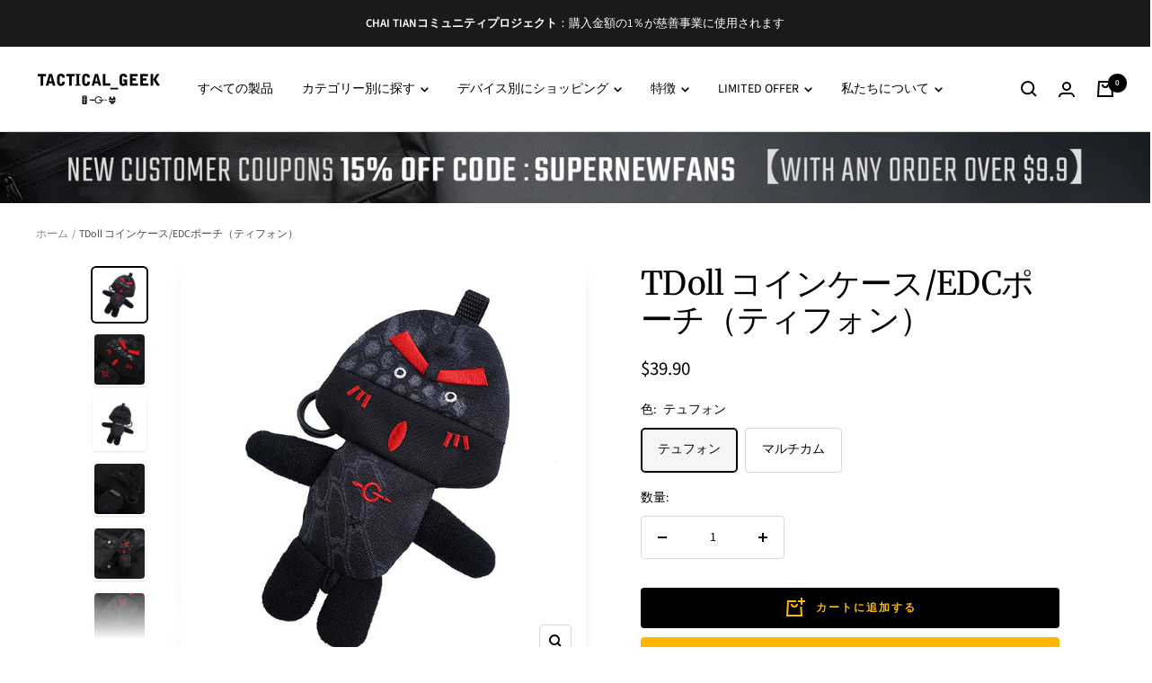

--- FILE ---
content_type: text/html; charset=utf-8
request_url: https://www.geekedcstore.com/ja/products/tacticalgeek-tdoll-coin-purse-edc-pouch
body_size: 51921
content:















<!doctype html><html class="no-js" lang="ja" dir="ltr">
 <script type="text/javascript">
    (function(c,l,a,r,i,t,y){
        c[a]=c[a]||function(){(c[a].q=c[a].q||[]).push(arguments)};
        t=l.createElement(r);t.async=1;t.src="https://www.clarity.ms/tag/"+i;
        y=l.getElementsByTagName(r)[0];y.parentNode.insertBefore(t,y);
    })(window, document, "clarity", "script", "r91zn5t5sj");
</script> <head>
    <meta charset="utf-8">
    <meta
      name="viewport"
      content="width=device-width, initial-scale=1.0, height=device-height, minimum-scale=1.0, maximum-scale=1.0"
    >
    <meta name="theme-color" content="#ffffff">

    
    

    
    

    
    

    <title>
      TACTICAL GEEK TDoll Coin Purse/ EDC Pouch
    </title><meta name="description" content="500D Nylon fabric as major material Inner material uses fiber flocking Durable nylon stitching Independent pouch head, with 1 pocket available for lighter, change or EDC tools YKK zipper"><link rel="canonical" href="https://www.geekedcstore.com/ja/products/tacticalgeek-tdoll-coin-purse-edc-pouch"><link rel="shortcut icon" href="//www.geekedcstore.com/cdn/shop/files/96.png?crop=center&height=96&v=1725939932&width=96" type="image/png"><link rel="preconnect" href="https://cdn.shopify.com">
    <link rel="dns-prefetch" href="https://productreviews.shopifycdn.com">
    <link rel="dns-prefetch" href="https://www.google-analytics.com">

<link rel="preconnect" href="https://fonts.shopifycdn.com" crossorigin><link rel="preload" as="style" href="//www.geekedcstore.com/cdn/shop/t/13/assets/theme.css?v=142136853115187626241703490133">
    <link rel="preload" as="script" href="//www.geekedcstore.com/cdn/shop/t/13/assets/vendor.js?v=131531462768831974851703490133">
    <link rel="preload" as="script" href="//www.geekedcstore.com/cdn/shop/t/13/assets/theme.js?v=131633904845310814731703490133"><link rel="preload" as="fetch" href="/ja/products/tacticalgeek-tdoll-coin-purse-edc-pouch.js" crossorigin><link rel="preload" as="script" href="//www.geekedcstore.com/cdn/shop/t/13/assets/flickity.js?v=176646718982628074891703490132"><meta property="og:type" content="product">
  <meta property="og:title" content="TDoll コインケース/EDCポーチ（ティフォン）">
  <meta
    property="product:price:amount"
    content="39.90"
  >
  <meta property="product:price:currency" content="USD"><meta property="og:image" content="http://www.geekedcstore.com/cdn/shop/products/11_e7874789-9e5a-4726-9abf-0916f29be3ee.jpg?v=1550138861">
  <meta property="og:image:secure_url" content="https://www.geekedcstore.com/cdn/shop/products/11_e7874789-9e5a-4726-9abf-0916f29be3ee.jpg?v=1550138861">
  <meta property="og:image:width" content="600">
  <meta property="og:image:height" content="600"><meta property="og:description" content="500D Nylon fabric as major material Inner material uses fiber flocking Durable nylon stitching Independent pouch head, with 1 pocket available for lighter, change or EDC tools YKK zipper"><meta property="og:url" content="https://www.geekedcstore.com/ja/products/tacticalgeek-tdoll-coin-purse-edc-pouch">
<meta property="og:site_name" content="Tacticalgeek"><meta name="twitter:card" content="summary"><meta name="twitter:title" content="TDoll コインケース/EDCポーチ（ティフォン）">
  <meta name="twitter:description" content="特徴：





人形用小銭入れ、EDCポーチ



500D CORDURAナイロン生地を主素材に使用



内側の素材はファイバーフロッキングを使用



耐久性のあるナイロンステッチ



独立したポーチヘッド、ライター、小銭、EDCツール用のポケットが1つあります。



 YKKジッパー



精巧に刺繍された



U字型のジッパープル - 手袋をしたままでも使いやすい

 
編み込みでバッグやキーホルダーに引っ掛ける



マルチカムとタイフォンカラーをご用意






仕様：



寸法: 長さ183 x 幅140 x 高さ28(mm)/長さ7.2インチx幅5.5インチx高さ1.1インチ

重量: 31g/1.09オンス



材料：





 500Dコーデュラナイロン




 

オプションカラー:





マルチカム



テュフォン


"><meta name="twitter:image" content="https://www.geekedcstore.com/cdn/shop/products/11_e7874789-9e5a-4726-9abf-0916f29be3ee.jpg?crop=center&height=1200&v=1550138861&width=1200">
  <meta name="twitter:image:alt" content="">
    
  <script type="application/ld+json">
    {
      "@context": "https://schema.org",
      "@type": "Product",
    "productID": 2389574778962,
    "offers": [{
          "@type": "Offer",
          "name": "テュフォン",
          "availability":"https://schema.org/InStock",
          "price": 39.9,
          "priceCurrency": "USD",
          "priceValidUntil": "2026-02-07","sku": "TG-TDoll-BK",
          "url": "/ja/products/tacticalgeek-tdoll-coin-purse-edc-pouch?variant=21393067868242"
        },
{
          "@type": "Offer",
          "name": "マルチカム",
          "availability":"https://schema.org/InStock",
          "price": 39.9,
          "priceCurrency": "USD",
          "priceValidUntil": "2026-02-07","sku": "TG-TDoll-TB",
          "url": "/ja/products/tacticalgeek-tdoll-coin-purse-edc-pouch?variant=21393067835474"
        }
],"brand": {
      "@type": "Brand",
      "name": "Tacticalgeek"
    },
    "name": "TDoll コインケース\/EDCポーチ（ティフォン）",
    "description": "特徴：\n\n\n\n\n\n人形用小銭入れ、EDCポーチ\n\n\n\n500D CORDURAナイロン生地を主素材に使用\n\n\n\n内側の素材はファイバーフロッキングを使用\n\n\n\n耐久性のあるナイロンステッチ\n\n\n\n独立したポーチヘッド、ライター、小銭、EDCツール用のポケットが1つあります。\n\n\n\n YKKジッパー\n\n\n\n精巧に刺繍された\n\n\n\nU字型のジッパープル - 手袋をしたままでも使いやすい\n\n \n編み込みでバッグやキーホルダーに引っ掛ける\n\n\n\nマルチカムとタイフォンカラーをご用意\n\n\n\n\n\n\n仕様：\n\n\n\n寸法: 長さ183 x 幅140 x 高さ28(mm)\/長さ7.2インチx幅5.5インチx高さ1.1インチ\n\n重量: 31g\/1.09オンス\n\n\n\n材料：\n\n\n\n\n\n 500Dコーデュラナイロン\n\n\n\n\n \n\nオプションカラー:\n\n\n\n\n\nマルチカム\n\n\n\nテュフォン\n\n\n",
    "category": "バッグ",
    "url": "/ja/products/tacticalgeek-tdoll-coin-purse-edc-pouch",
    "sku": "TG-TDoll-BK",
    "image": {
      "@type": "ImageObject",
      "url": "https://www.geekedcstore.com/cdn/shop/products/11_e7874789-9e5a-4726-9abf-0916f29be3ee.jpg?v=1550138861&width=1024",
      "image": "https://www.geekedcstore.com/cdn/shop/products/11_e7874789-9e5a-4726-9abf-0916f29be3ee.jpg?v=1550138861&width=1024",
      "name": "",
      "width": "1024",
      "height": "1024"
    }
    }
  </script>



  <script type="application/ld+json">
    {
      "@context": "https://schema.org",
      "@type": "BreadcrumbList",
  "itemListElement": [{
      "@type": "ListItem",
      "position": 1,
      "name": "ホーム",
      "item": "https://www.geekedcstore.com"
    },{
          "@type": "ListItem",
          "position": 2,
          "name": "TDoll コインケース\/EDCポーチ（ティフォン）",
          "item": "https://www.geekedcstore.com/ja/products/tacticalgeek-tdoll-coin-purse-edc-pouch"
        }]
    }
  </script>


    <style>
  /* Typography (heading) */
  @font-face {
  font-family: Merriweather;
  font-weight: 400;
  font-style: normal;
  font-display: swap;
  src: url("//www.geekedcstore.com/cdn/fonts/merriweather/merriweather_n4.349a72bc63b970a8b7f00dc33f5bda2ec52f79cc.woff2") format("woff2"),
       url("//www.geekedcstore.com/cdn/fonts/merriweather/merriweather_n4.5a396c75a89c25b516c9d3cb026490795288d821.woff") format("woff");
}

@font-face {
  font-family: Merriweather;
  font-weight: 400;
  font-style: italic;
  font-display: swap;
  src: url("//www.geekedcstore.com/cdn/fonts/merriweather/merriweather_i4.f5b9cf70acd5cd4d838a0ca60bf8178b62cb1301.woff2") format("woff2"),
       url("//www.geekedcstore.com/cdn/fonts/merriweather/merriweather_i4.946cfa27ccfc2ba1850f3e8d4115a49e1be34578.woff") format("woff");
}

/* Typography (body) */
  @font-face {
  font-family: "Source Sans Pro";
  font-weight: 400;
  font-style: normal;
  font-display: swap;
  src: url("//www.geekedcstore.com/cdn/fonts/source_sans_pro/sourcesanspro_n4.50ae3e156aed9a794db7e94c4d00984c7b66616c.woff2") format("woff2"),
       url("//www.geekedcstore.com/cdn/fonts/source_sans_pro/sourcesanspro_n4.d1662e048bd96ae7123e46600ff9744c0d84502d.woff") format("woff");
}

@font-face {
  font-family: "Source Sans Pro";
  font-weight: 400;
  font-style: italic;
  font-display: swap;
  src: url("//www.geekedcstore.com/cdn/fonts/source_sans_pro/sourcesanspro_i4.130f29b9baa0095b80aea9236ca9ef6ab0069c67.woff2") format("woff2"),
       url("//www.geekedcstore.com/cdn/fonts/source_sans_pro/sourcesanspro_i4.6146c8c8ae7b8853ccbbc8b859fcf805016ee743.woff") format("woff");
}

@font-face {
  font-family: "Source Sans Pro";
  font-weight: 600;
  font-style: normal;
  font-display: swap;
  src: url("//www.geekedcstore.com/cdn/fonts/source_sans_pro/sourcesanspro_n6.cdbfc001bf7647698fff34a09dc1c625e4008e01.woff2") format("woff2"),
       url("//www.geekedcstore.com/cdn/fonts/source_sans_pro/sourcesanspro_n6.75b644b223b15254f28282d56f730f2224564c8d.woff") format("woff");
}

@font-face {
  font-family: "Source Sans Pro";
  font-weight: 600;
  font-style: italic;
  font-display: swap;
  src: url("//www.geekedcstore.com/cdn/fonts/source_sans_pro/sourcesanspro_i6.a7a1818228124da83a70eb72b7d34bc48e82dcd5.woff2") format("woff2"),
       url("//www.geekedcstore.com/cdn/fonts/source_sans_pro/sourcesanspro_i6.b8fa4504ffc1355d545c5cb21d13a938148a52fa.woff") format("woff");
}

:root {--heading-color: 0, 0, 0;
    --text-color: 0, 0, 0;
    --background: 255, 255, 255;
    --secondary-background: 244, 245, 245;
    --border-color: 217, 217, 217;
    --border-color-darker: 153, 153, 153;
    --success-color: 51, 164, 87;
    --success-background: 214, 237, 221;
    --error-color: 205, 33, 40;
    --error-background: 252, 239, 240;
    --primary-button-background: 255, 183, 0;
    --primary-button-text-color: 0, 0, 0;
    --secondary-button-background: 0, 0, 0;
    --secondary-button-text-color: 255, 183, 0;
    --product-star-rating: 232, 181, 50;
    --product-on-sale-accent: 0, 0, 0;
    --product-on-sale-background: 0, 0, 0;
    --product-on-sale-text-color: 255, 255, 255;
    --product-sold-out-accent: 167, 36, 52;
    --product-custom-label-background: 77, 42, 147;
    --product-custom-label-text-color: 255, 255, 255;
    --product-custom-label-2-background: 0, 43, 155;
    --product-custom-label-2-text-color: 255, 255, 255;
    --product-low-stock-text-color: 167, 36, 52;
    --product-in-stock-text-color: 44, 121, 98;
    --loading-bar-background: 0, 0, 0;

    /* We duplicate some "base" colors as root colors, which is useful to use on drawer elements or popover without. Those should not be overridden to avoid issues */
    --root-heading-color: 0, 0, 0;
    --root-text-color: 0, 0, 0;
    --root-background: 255, 255, 255;
    --root-border-color: 217, 217, 217;
    --root-primary-button-background: 255, 183, 0;
    --root-primary-button-text-color: 0, 0, 0;

    --base-font-size: 14px;
    --heading-font-family: Merriweather, serif;
    --heading-font-weight: 400;
    --heading-font-style: normal;
    --heading-text-transform: normal;
    --text-font-family: "Source Sans Pro", sans-serif;
    --text-font-weight: 400;
    --text-font-style: normal;
    --text-font-bold-weight: 600;

    /* Typography (font size) */
    --heading-xxsmall-font-size: 11px;
    --heading-xsmall-font-size: 11px;
    --heading-small-font-size: 12px;
    --heading-large-font-size: 36px;
    --heading-h1-font-size: 36px;
    --heading-h2-font-size: 30px;
    --heading-h3-font-size: 26px;
    --heading-h4-font-size: 24px;
    --heading-h5-font-size: 20px;
    --heading-h6-font-size: 16px;

    /* Control the look and feel of the theme by changing radius of various elements */
    --button-border-radius: 4px;
    --block-border-radius: 8px;
    --block-border-radius-reduced: 4px;
    --color-swatch-border-radius: var(--button-border-radius);

    /* Button size */
    --button-height: 45px;
    --button-small-height: 36px;
    --button-tiny-height: 28px;

    /* Form related */
    --form-input-field-height: 45px;
    --form-input-gap: 16px;
    --form-submit-margin: 24px;

    /* Product listing related variables */
    --product-list-block-spacing: 32px;

    /* Video related */
    --play-button-background: 255, 255, 255;
    --play-button-arrow: 255, 255, 255;

    /* RTL support */
    --transform-logical-flip: 1;
    --transform-origin-start: left;
    --transform-origin-end: right;

    /* Control the look and feel of the product form by changing vertical spacing */
    --product-form-vertical-spacing: 16px;

    /* Multi line truncation */
    --multi-line-truncation: 2;

    /* Custom shadow */
    --box-shadow-small: 0 1px 3px 0 rgb(0 0 0 / 0.1), 0 1px 2px -1px rgb(0 0 0 / 0.1);
    --box-shadow-medium: 0 4px 6px -1px rgb(0 0 0 / 0.1), 0 2px 4px -2px rgb(0 0 0 / 0.1);
    --box-shadow-large: 0 10px 15px -3px rgb(0 0 0 / 0.1), 0 4px 6px -4px rgb(0 0 0 / 0.1);
    --box-shadow-small-reduced: 0 1px 2px 0 rgb(0 0 0 / 0.05);
    --box-shadow-medium-reduced: 0 1px 3px 0 rgb(0 0 0 / 0.1), 0 1px 2px -1px rgb(0 0 0 / 0.1);
    --box-shadow-large-reduced: 0 1px 3px 0 rgb(0 0 0 / 0.1), 0 1px 2px -1px rgb(0 0 0 / 0.1);

    /* Other */
    --zoom-cursor-svg-url: url(//www.geekedcstore.com/cdn/shop/t/13/assets/zoom-cursor.svg?v=45138299897787872651703490133);
    --arrow-right-svg-url: url(//www.geekedcstore.com/cdn/shop/t/13/assets/arrow-right.svg?v=97849760757376037701703490132);
    --arrow-left-svg-url: url(//www.geekedcstore.com/cdn/shop/t/13/assets/arrow-left.svg?v=82125927414853424301703490132);
    --product-bundle-border-color: var(--border-color);
    --product-video-player-icon: #FF0000;

    /* Some useful variables that we can reuse in our CSS. Some explanation are needed for some of them:
       - container-max-width-minus-gutters: represents the container max width without the edge gutters
       - container-outer-width: considering the screen width, represent all the space outside the container
       - container-outer-margin: same as container-outer-width but get set to 0 inside a container
       - container-inner-width: the effective space inside the container (minus gutters)
       - grid-column-width: represents the width of a single column of the grid
       - vertical-breather: this is a variable that defines the global "spacing" between sections, and inside the section
                            to create some "breath" and minimum spacing
     */
    --container-max-width: 1600px;
    --container-gutter: 24px;
    --container-max-width-minus-gutters: calc(var(--container-max-width) - (var(--container-gutter)) * 2);
    --container-outer-width: max(calc((100vw - var(--container-max-width-minus-gutters)) / 2), var(--container-gutter));
    --container-outer-margin: var(--container-outer-width);
    --container-inner-width: calc(100vw - var(--container-outer-width) * 2);

    --grid-column-count: 10;
    --grid-gap: 24px;
    --grid-column-width: calc((100vw - var(--container-outer-width) * 2 - var(--grid-gap) * (var(--grid-column-count) - 1)) / var(--grid-column-count));

    --vertical-breather: 48px;
    --vertical-breather-tight: 48px;

    /* Shopify related variables */
    --payment-terms-background-color: #ffffff;
  }

  @media screen and (min-width: 741px) {
    :root {
      --container-gutter: 40px;
      --grid-column-count: 20;
      --vertical-breather: 64px;
      --vertical-breather-tight: 64px;

      /* Typography (font size) */
      --heading-xsmall-font-size: 12px;
      --heading-small-font-size: 13px;
      --heading-large-font-size: 52px;
      --heading-h1-font-size: 48px;
      --heading-h2-font-size: 38px;
      --heading-h3-font-size: 32px;
      --heading-h4-font-size: 24px;
      --heading-h5-font-size: 20px;
      --heading-h6-font-size: 18px;

      /* Form related */
      --form-submit-margin: 32px;
    }
  }

  @media screen and (min-width: 1200px) {
    :root {
      --vertical-breather: 80px;
      --vertical-breather-tight: 64px;
      --product-list-block-spacing: 48px;

      /* Typography */
      --heading-large-font-size: 64px;
      --heading-h1-font-size: 56px;
      --heading-h2-font-size: 48px;
      --heading-h3-font-size: 36px;
      --heading-h4-font-size: 30px;
      --heading-h5-font-size: 24px;
      --heading-h6-font-size: 18px;
    }
  }

  @media screen and (min-width: 1600px) {
    :root {
      --vertical-breather: 90px;
      --vertical-breather-tight: 64px;
    }
  }
</style>

    <script>
  // This allows to expose several variables to the global scope, to be used in scripts
  window.themeVariables = {
    settings: {
      direction: "ltr",
      pageType: "product",
      cartCount: 0,
      moneyFormat: "${{amount}}",
      moneyWithCurrencyFormat: "${{amount}} USD",
      showVendor: false,
      discountMode: "saving",
      currencyCodeEnabled: false,
      cartType: "drawer",
      cartCurrency: "USD",
      mobileZoomFactor: 2.5
    },

    routes: {
      host: "www.geekedcstore.com",
      rootUrl: "\/ja",
      rootUrlWithoutSlash: "\/ja",
      cartUrl: "\/ja\/cart",
      cartAddUrl: "\/ja\/cart\/add",
      cartChangeUrl: "\/ja\/cart\/change",
      searchUrl: "\/ja\/search",
      predictiveSearchUrl: "\/ja\/search\/suggest",
      productRecommendationsUrl: "\/ja\/recommendations\/products"
    },

    strings: {
      accessibilityDelete: "削除",
      accessibilityClose: "閉じる",
      collectionSoldOut: "売り切れ",
      collectionDiscount: "@savings@節約する",
      productSalePrice: "セール価格",
      productRegularPrice: "通常価格",
      productFormUnavailable: "選択不可能",
      productFormSoldOut: "売り切れ",
      productFormPreOrder: "先行予約",
      productFormAddToCart: "カートに追加する",
      searchNoResults: "結果は見つかりませんでした",
      searchNewSearch: "新規検索",
      searchProducts: "製品",
      searchArticles: "ジャーナル",
      searchPages: "ページ",
      searchCollections: "コレクション一覧",
      cartViewCart: "カートを見る",
      cartItemAdded: "アイテムがカートに追加されました！",
      cartItemAddedShort: "カートに追加する！",
      cartAddOrderNote: "注文メモの追加",
      cartEditOrderNote: "注文メモを編集する",
      shippingEstimatorNoResults: "申し訳ありませんが、お客様のご住所への発送は現在行っておりません",
      shippingEstimatorOneResult: "お客様のご住所には1つの配送料金が適用されます:",
      shippingEstimatorMultipleResults: "お客様のご住所に合わせて、複数の配送料金が選択できます:",
      shippingEstimatorError: "配送料金の取得中に1つ以上のエラーが発生しました:"
    },

    libs: {
      flickity: "\/\/www.geekedcstore.com\/cdn\/shop\/t\/13\/assets\/flickity.js?v=176646718982628074891703490132",
      photoswipe: "\/\/www.geekedcstore.com\/cdn\/shop\/t\/13\/assets\/photoswipe.js?v=132268647426145925301703490133",
      qrCode: "\/\/www.geekedcstore.com\/cdn\/shopifycloud\/storefront\/assets\/themes_support\/vendor\/qrcode-3f2b403b.js"
    },

    breakpoints: {
      phone: 'screen and (max-width: 740px)',
      tablet: 'screen and (min-width: 741px) and (max-width: 999px)',
      tabletAndUp: 'screen and (min-width: 741px)',
      pocket: 'screen and (max-width: 999px)',
      lap: 'screen and (min-width: 1000px) and (max-width: 1199px)',
      lapAndUp: 'screen and (min-width: 1000px)',
      desktop: 'screen and (min-width: 1200px)',
      wide: 'screen and (min-width: 1400px)'
    }
  };

  window.addEventListener('pageshow', async () => {
    const cartContent = await (await fetch(`${window.themeVariables.routes.cartUrl}.js`, {cache: 'reload'})).json();
    document.documentElement.dispatchEvent(new CustomEvent('cart:refresh', {detail: {cart: cartContent}}));
  });

  if ('noModule' in HTMLScriptElement.prototype) {
    // Old browsers (like IE) that does not support module will be considered as if not executing JS at all
    document.documentElement.className = document.documentElement.className.replace('no-js', 'js');

    requestAnimationFrame(() => {
      const viewportHeight = (window.visualViewport ? window.visualViewport.height : document.documentElement.clientHeight);
      document.documentElement.style.setProperty('--window-height',viewportHeight + 'px');
    });
  }// We save the product ID in local storage to be eventually used for recently viewed section
    try {
      const items = JSON.parse(localStorage.getItem('theme:recently-viewed-products') || '[]');

      // We check if the current product already exists, and if it does not, we add it at the start
      if (!items.includes(2389574778962)) {
        items.unshift(2389574778962);
      }

      localStorage.setItem('theme:recently-viewed-products', JSON.stringify(items.slice(0, 20)));
    } catch (e) {
      // Safari in private mode does not allow setting item, we silently fail
    }</script>


    <link rel="stylesheet" href="//www.geekedcstore.com/cdn/shop/t/13/assets/theme.css?v=142136853115187626241703490133">

    <script src="//www.geekedcstore.com/cdn/shop/t/13/assets/vendor.js?v=131531462768831974851703490133" defer></script>
    <script src="//www.geekedcstore.com/cdn/shop/t/13/assets/theme.js?v=131633904845310814731703490133" defer></script>
    <script src="//www.geekedcstore.com/cdn/shop/t/13/assets/custom.js?v=162642263646596619251703490132" defer></script>
  <script>window.performance && window.performance.mark && window.performance.mark('shopify.content_for_header.start');</script><meta name="facebook-domain-verification" content="t0j9gio0ju5gsj4d63m30hftee98kr">
<meta name="google-site-verification" content="3QUpZnSwd35TQV5LcGiae5c7wpx4jvaAgVKdKc2ah2E">
<meta id="shopify-digital-wallet" name="shopify-digital-wallet" content="/21927001/digital_wallets/dialog">
<meta name="shopify-checkout-api-token" content="83714e6ee6ea050292d12d636cc159ee">
<meta id="in-context-paypal-metadata" data-shop-id="21927001" data-venmo-supported="false" data-environment="production" data-locale="ja_JP" data-paypal-v4="true" data-currency="USD">
<link rel="alternate" hreflang="x-default" href="https://www.geekedcstore.com/products/tacticalgeek-tdoll-coin-purse-edc-pouch">
<link rel="alternate" hreflang="en" href="https://www.geekedcstore.com/products/tacticalgeek-tdoll-coin-purse-edc-pouch">
<link rel="alternate" hreflang="ja" href="https://www.geekedcstore.com/ja/products/tacticalgeek-tdoll-coin-purse-edc-pouch">
<link rel="alternate" type="application/json+oembed" href="https://www.geekedcstore.com/ja/products/tacticalgeek-tdoll-coin-purse-edc-pouch.oembed">
<script async="async" src="/checkouts/internal/preloads.js?locale=ja-US"></script>
<link rel="preconnect" href="https://shop.app" crossorigin="anonymous">
<script async="async" src="https://shop.app/checkouts/internal/preloads.js?locale=ja-US&shop_id=21927001" crossorigin="anonymous"></script>
<script id="apple-pay-shop-capabilities" type="application/json">{"shopId":21927001,"countryCode":"JP","currencyCode":"USD","merchantCapabilities":["supports3DS"],"merchantId":"gid:\/\/shopify\/Shop\/21927001","merchantName":"Tacticalgeek","requiredBillingContactFields":["postalAddress","email","phone"],"requiredShippingContactFields":["postalAddress","email","phone"],"shippingType":"shipping","supportedNetworks":["visa","masterCard","amex","jcb","discover"],"total":{"type":"pending","label":"Tacticalgeek","amount":"1.00"},"shopifyPaymentsEnabled":true,"supportsSubscriptions":true}</script>
<script id="shopify-features" type="application/json">{"accessToken":"83714e6ee6ea050292d12d636cc159ee","betas":["rich-media-storefront-analytics"],"domain":"www.geekedcstore.com","predictiveSearch":true,"shopId":21927001,"locale":"ja"}</script>
<script>var Shopify = Shopify || {};
Shopify.shop = "tactical-geek.myshopify.com";
Shopify.locale = "ja";
Shopify.currency = {"active":"USD","rate":"1.0"};
Shopify.country = "US";
Shopify.theme = {"name":"Zalify 1.11.0 2023-12-25","id":123170947154,"schema_name":"Zalify","schema_version":"1.11.0","theme_store_id":null,"role":"main"};
Shopify.theme.handle = "null";
Shopify.theme.style = {"id":null,"handle":null};
Shopify.cdnHost = "www.geekedcstore.com/cdn";
Shopify.routes = Shopify.routes || {};
Shopify.routes.root = "/ja/";</script>
<script type="module">!function(o){(o.Shopify=o.Shopify||{}).modules=!0}(window);</script>
<script>!function(o){function n(){var o=[];function n(){o.push(Array.prototype.slice.apply(arguments))}return n.q=o,n}var t=o.Shopify=o.Shopify||{};t.loadFeatures=n(),t.autoloadFeatures=n()}(window);</script>
<script>
  window.ShopifyPay = window.ShopifyPay || {};
  window.ShopifyPay.apiHost = "shop.app\/pay";
  window.ShopifyPay.redirectState = null;
</script>
<script id="shop-js-analytics" type="application/json">{"pageType":"product"}</script>
<script defer="defer" async type="module" src="//www.geekedcstore.com/cdn/shopifycloud/shop-js/modules/v2/client.init-shop-cart-sync_CHE6QNUr.ja.esm.js"></script>
<script defer="defer" async type="module" src="//www.geekedcstore.com/cdn/shopifycloud/shop-js/modules/v2/chunk.common_D98kRh4-.esm.js"></script>
<script defer="defer" async type="module" src="//www.geekedcstore.com/cdn/shopifycloud/shop-js/modules/v2/chunk.modal_BNwoMci-.esm.js"></script>
<script type="module">
  await import("//www.geekedcstore.com/cdn/shopifycloud/shop-js/modules/v2/client.init-shop-cart-sync_CHE6QNUr.ja.esm.js");
await import("//www.geekedcstore.com/cdn/shopifycloud/shop-js/modules/v2/chunk.common_D98kRh4-.esm.js");
await import("//www.geekedcstore.com/cdn/shopifycloud/shop-js/modules/v2/chunk.modal_BNwoMci-.esm.js");

  window.Shopify.SignInWithShop?.initShopCartSync?.({"fedCMEnabled":true,"windoidEnabled":true});

</script>
<script>
  window.Shopify = window.Shopify || {};
  if (!window.Shopify.featureAssets) window.Shopify.featureAssets = {};
  window.Shopify.featureAssets['shop-js'] = {"shop-cart-sync":["modules/v2/client.shop-cart-sync_Fn6E0AvD.ja.esm.js","modules/v2/chunk.common_D98kRh4-.esm.js","modules/v2/chunk.modal_BNwoMci-.esm.js"],"init-fed-cm":["modules/v2/client.init-fed-cm_sYFpctDP.ja.esm.js","modules/v2/chunk.common_D98kRh4-.esm.js","modules/v2/chunk.modal_BNwoMci-.esm.js"],"shop-toast-manager":["modules/v2/client.shop-toast-manager_Cm6TtnXd.ja.esm.js","modules/v2/chunk.common_D98kRh4-.esm.js","modules/v2/chunk.modal_BNwoMci-.esm.js"],"init-shop-cart-sync":["modules/v2/client.init-shop-cart-sync_CHE6QNUr.ja.esm.js","modules/v2/chunk.common_D98kRh4-.esm.js","modules/v2/chunk.modal_BNwoMci-.esm.js"],"shop-button":["modules/v2/client.shop-button_CZ95wHjv.ja.esm.js","modules/v2/chunk.common_D98kRh4-.esm.js","modules/v2/chunk.modal_BNwoMci-.esm.js"],"init-windoid":["modules/v2/client.init-windoid_BTB72QS9.ja.esm.js","modules/v2/chunk.common_D98kRh4-.esm.js","modules/v2/chunk.modal_BNwoMci-.esm.js"],"shop-cash-offers":["modules/v2/client.shop-cash-offers_BFHBnhKY.ja.esm.js","modules/v2/chunk.common_D98kRh4-.esm.js","modules/v2/chunk.modal_BNwoMci-.esm.js"],"pay-button":["modules/v2/client.pay-button_DTH50Rzq.ja.esm.js","modules/v2/chunk.common_D98kRh4-.esm.js","modules/v2/chunk.modal_BNwoMci-.esm.js"],"init-customer-accounts":["modules/v2/client.init-customer-accounts_BUGn0cIS.ja.esm.js","modules/v2/client.shop-login-button_B-yi3nMN.ja.esm.js","modules/v2/chunk.common_D98kRh4-.esm.js","modules/v2/chunk.modal_BNwoMci-.esm.js"],"avatar":["modules/v2/client.avatar_BTnouDA3.ja.esm.js"],"checkout-modal":["modules/v2/client.checkout-modal_B9SXRRFG.ja.esm.js","modules/v2/chunk.common_D98kRh4-.esm.js","modules/v2/chunk.modal_BNwoMci-.esm.js"],"init-shop-for-new-customer-accounts":["modules/v2/client.init-shop-for-new-customer-accounts_CoX20XDP.ja.esm.js","modules/v2/client.shop-login-button_B-yi3nMN.ja.esm.js","modules/v2/chunk.common_D98kRh4-.esm.js","modules/v2/chunk.modal_BNwoMci-.esm.js"],"init-customer-accounts-sign-up":["modules/v2/client.init-customer-accounts-sign-up_CSeMJfz-.ja.esm.js","modules/v2/client.shop-login-button_B-yi3nMN.ja.esm.js","modules/v2/chunk.common_D98kRh4-.esm.js","modules/v2/chunk.modal_BNwoMci-.esm.js"],"init-shop-email-lookup-coordinator":["modules/v2/client.init-shop-email-lookup-coordinator_DazyVOqY.ja.esm.js","modules/v2/chunk.common_D98kRh4-.esm.js","modules/v2/chunk.modal_BNwoMci-.esm.js"],"shop-follow-button":["modules/v2/client.shop-follow-button_DjSWKMco.ja.esm.js","modules/v2/chunk.common_D98kRh4-.esm.js","modules/v2/chunk.modal_BNwoMci-.esm.js"],"shop-login-button":["modules/v2/client.shop-login-button_B-yi3nMN.ja.esm.js","modules/v2/chunk.common_D98kRh4-.esm.js","modules/v2/chunk.modal_BNwoMci-.esm.js"],"shop-login":["modules/v2/client.shop-login_BdZnYXk6.ja.esm.js","modules/v2/chunk.common_D98kRh4-.esm.js","modules/v2/chunk.modal_BNwoMci-.esm.js"],"lead-capture":["modules/v2/client.lead-capture_emq1eXKF.ja.esm.js","modules/v2/chunk.common_D98kRh4-.esm.js","modules/v2/chunk.modal_BNwoMci-.esm.js"],"payment-terms":["modules/v2/client.payment-terms_CeWs54sX.ja.esm.js","modules/v2/chunk.common_D98kRh4-.esm.js","modules/v2/chunk.modal_BNwoMci-.esm.js"]};
</script>
<script>(function() {
  var isLoaded = false;
  function asyncLoad() {
    if (isLoaded) return;
    isLoaded = true;
    var urls = ["\/\/staticw2.yotpo.com\/SIKuJJ9kvycxBM6nGYaJVDbXHGPfcspIBy4WVout\/widget.js?shop=tactical-geek.myshopify.com","\/\/staticw2.yotpo.com\/SIKuJJ9kvycxBM6nGYaJVDbXHGPfcspIBy4WVout\/widget.js?shop=tactical-geek.myshopify.com","https:\/\/sdks.zalify.com\/pixel.js?wid=clqkligbp02klos26nt387d3l\u0026shop=tactical-geek.myshopify.com","https:\/\/cdn-app.cart-bot.net\/public\/js\/append.js?shop=tactical-geek.myshopify.com","https:\/\/storage.nfcube.com\/instafeed-12aedca76d57e4ec775c9c56857bd80c.js?shop=tactical-geek.myshopify.com","https:\/\/sdks.automizely.com\/conversions\/v1\/conversions.js?app_connection_id=5bda66ec6a4e4984847afd2366e5c091\u0026mapped_org_id=3e3363a9f8ab4a2026d395d259df2789_v1\u0026shop=tactical-geek.myshopify.com","\/\/cdn.shopify.com\/proxy\/dc62496240768b43f2191b34218c5dfefe3d94f14245e7e1344a9fc85beb6450\/api.goaffpro.com\/loader.js?shop=tactical-geek.myshopify.com\u0026sp-cache-control=cHVibGljLCBtYXgtYWdlPTkwMA"];
    for (var i = 0; i < urls.length; i++) {
      var s = document.createElement('script');
      s.type = 'text/javascript';
      s.async = true;
      s.src = urls[i];
      var x = document.getElementsByTagName('script')[0];
      x.parentNode.insertBefore(s, x);
    }
  };
  if(window.attachEvent) {
    window.attachEvent('onload', asyncLoad);
  } else {
    window.addEventListener('load', asyncLoad, false);
  }
})();</script>
<script id="__st">var __st={"a":21927001,"offset":-18000,"reqid":"1d19edc7-301b-4900-a35e-70812e407e58-1769591730","pageurl":"www.geekedcstore.com\/ja\/products\/tacticalgeek-tdoll-coin-purse-edc-pouch","u":"c964d2093386","p":"product","rtyp":"product","rid":2389574778962};</script>
<script>window.ShopifyPaypalV4VisibilityTracking = true;</script>
<script id="captcha-bootstrap">!function(){'use strict';const t='contact',e='account',n='new_comment',o=[[t,t],['blogs',n],['comments',n],[t,'customer']],c=[[e,'customer_login'],[e,'guest_login'],[e,'recover_customer_password'],[e,'create_customer']],r=t=>t.map((([t,e])=>`form[action*='/${t}']:not([data-nocaptcha='true']) input[name='form_type'][value='${e}']`)).join(','),a=t=>()=>t?[...document.querySelectorAll(t)].map((t=>t.form)):[];function s(){const t=[...o],e=r(t);return a(e)}const i='password',u='form_key',d=['recaptcha-v3-token','g-recaptcha-response','h-captcha-response',i],f=()=>{try{return window.sessionStorage}catch{return}},m='__shopify_v',_=t=>t.elements[u];function p(t,e,n=!1){try{const o=window.sessionStorage,c=JSON.parse(o.getItem(e)),{data:r}=function(t){const{data:e,action:n}=t;return t[m]||n?{data:e,action:n}:{data:t,action:n}}(c);for(const[e,n]of Object.entries(r))t.elements[e]&&(t.elements[e].value=n);n&&o.removeItem(e)}catch(o){console.error('form repopulation failed',{error:o})}}const l='form_type',E='cptcha';function T(t){t.dataset[E]=!0}const w=window,h=w.document,L='Shopify',v='ce_forms',y='captcha';let A=!1;((t,e)=>{const n=(g='f06e6c50-85a8-45c8-87d0-21a2b65856fe',I='https://cdn.shopify.com/shopifycloud/storefront-forms-hcaptcha/ce_storefront_forms_captcha_hcaptcha.v1.5.2.iife.js',D={infoText:'hCaptchaによる保護',privacyText:'プライバシー',termsText:'利用規約'},(t,e,n)=>{const o=w[L][v],c=o.bindForm;if(c)return c(t,g,e,D).then(n);var r;o.q.push([[t,g,e,D],n]),r=I,A||(h.body.append(Object.assign(h.createElement('script'),{id:'captcha-provider',async:!0,src:r})),A=!0)});var g,I,D;w[L]=w[L]||{},w[L][v]=w[L][v]||{},w[L][v].q=[],w[L][y]=w[L][y]||{},w[L][y].protect=function(t,e){n(t,void 0,e),T(t)},Object.freeze(w[L][y]),function(t,e,n,w,h,L){const[v,y,A,g]=function(t,e,n){const i=e?o:[],u=t?c:[],d=[...i,...u],f=r(d),m=r(i),_=r(d.filter((([t,e])=>n.includes(e))));return[a(f),a(m),a(_),s()]}(w,h,L),I=t=>{const e=t.target;return e instanceof HTMLFormElement?e:e&&e.form},D=t=>v().includes(t);t.addEventListener('submit',(t=>{const e=I(t);if(!e)return;const n=D(e)&&!e.dataset.hcaptchaBound&&!e.dataset.recaptchaBound,o=_(e),c=g().includes(e)&&(!o||!o.value);(n||c)&&t.preventDefault(),c&&!n&&(function(t){try{if(!f())return;!function(t){const e=f();if(!e)return;const n=_(t);if(!n)return;const o=n.value;o&&e.removeItem(o)}(t);const e=Array.from(Array(32),(()=>Math.random().toString(36)[2])).join('');!function(t,e){_(t)||t.append(Object.assign(document.createElement('input'),{type:'hidden',name:u})),t.elements[u].value=e}(t,e),function(t,e){const n=f();if(!n)return;const o=[...t.querySelectorAll(`input[type='${i}']`)].map((({name:t})=>t)),c=[...d,...o],r={};for(const[a,s]of new FormData(t).entries())c.includes(a)||(r[a]=s);n.setItem(e,JSON.stringify({[m]:1,action:t.action,data:r}))}(t,e)}catch(e){console.error('failed to persist form',e)}}(e),e.submit())}));const S=(t,e)=>{t&&!t.dataset[E]&&(n(t,e.some((e=>e===t))),T(t))};for(const o of['focusin','change'])t.addEventListener(o,(t=>{const e=I(t);D(e)&&S(e,y())}));const B=e.get('form_key'),M=e.get(l),P=B&&M;t.addEventListener('DOMContentLoaded',(()=>{const t=y();if(P)for(const e of t)e.elements[l].value===M&&p(e,B);[...new Set([...A(),...v().filter((t=>'true'===t.dataset.shopifyCaptcha))])].forEach((e=>S(e,t)))}))}(h,new URLSearchParams(w.location.search),n,t,e,['guest_login'])})(!0,!0)}();</script>
<script integrity="sha256-4kQ18oKyAcykRKYeNunJcIwy7WH5gtpwJnB7kiuLZ1E=" data-source-attribution="shopify.loadfeatures" defer="defer" src="//www.geekedcstore.com/cdn/shopifycloud/storefront/assets/storefront/load_feature-a0a9edcb.js" crossorigin="anonymous"></script>
<script crossorigin="anonymous" defer="defer" src="//www.geekedcstore.com/cdn/shopifycloud/storefront/assets/shopify_pay/storefront-65b4c6d7.js?v=20250812"></script>
<script data-source-attribution="shopify.dynamic_checkout.dynamic.init">var Shopify=Shopify||{};Shopify.PaymentButton=Shopify.PaymentButton||{isStorefrontPortableWallets:!0,init:function(){window.Shopify.PaymentButton.init=function(){};var t=document.createElement("script");t.src="https://www.geekedcstore.com/cdn/shopifycloud/portable-wallets/latest/portable-wallets.ja.js",t.type="module",document.head.appendChild(t)}};
</script>
<script data-source-attribution="shopify.dynamic_checkout.buyer_consent">
  function portableWalletsHideBuyerConsent(e){var t=document.getElementById("shopify-buyer-consent"),n=document.getElementById("shopify-subscription-policy-button");t&&n&&(t.classList.add("hidden"),t.setAttribute("aria-hidden","true"),n.removeEventListener("click",e))}function portableWalletsShowBuyerConsent(e){var t=document.getElementById("shopify-buyer-consent"),n=document.getElementById("shopify-subscription-policy-button");t&&n&&(t.classList.remove("hidden"),t.removeAttribute("aria-hidden"),n.addEventListener("click",e))}window.Shopify?.PaymentButton&&(window.Shopify.PaymentButton.hideBuyerConsent=portableWalletsHideBuyerConsent,window.Shopify.PaymentButton.showBuyerConsent=portableWalletsShowBuyerConsent);
</script>
<script>
  function portableWalletsCleanup(e){e&&e.src&&console.error("Failed to load portable wallets script "+e.src);var t=document.querySelectorAll("shopify-accelerated-checkout .shopify-payment-button__skeleton, shopify-accelerated-checkout-cart .wallet-cart-button__skeleton"),e=document.getElementById("shopify-buyer-consent");for(let e=0;e<t.length;e++)t[e].remove();e&&e.remove()}function portableWalletsNotLoadedAsModule(e){e instanceof ErrorEvent&&"string"==typeof e.message&&e.message.includes("import.meta")&&"string"==typeof e.filename&&e.filename.includes("portable-wallets")&&(window.removeEventListener("error",portableWalletsNotLoadedAsModule),window.Shopify.PaymentButton.failedToLoad=e,"loading"===document.readyState?document.addEventListener("DOMContentLoaded",window.Shopify.PaymentButton.init):window.Shopify.PaymentButton.init())}window.addEventListener("error",portableWalletsNotLoadedAsModule);
</script>

<script type="module" src="https://www.geekedcstore.com/cdn/shopifycloud/portable-wallets/latest/portable-wallets.ja.js" onError="portableWalletsCleanup(this)" crossorigin="anonymous"></script>
<script nomodule>
  document.addEventListener("DOMContentLoaded", portableWalletsCleanup);
</script>

<link id="shopify-accelerated-checkout-styles" rel="stylesheet" media="screen" href="https://www.geekedcstore.com/cdn/shopifycloud/portable-wallets/latest/accelerated-checkout-backwards-compat.css" crossorigin="anonymous">
<style id="shopify-accelerated-checkout-cart">
        #shopify-buyer-consent {
  margin-top: 1em;
  display: inline-block;
  width: 100%;
}

#shopify-buyer-consent.hidden {
  display: none;
}

#shopify-subscription-policy-button {
  background: none;
  border: none;
  padding: 0;
  text-decoration: underline;
  font-size: inherit;
  cursor: pointer;
}

#shopify-subscription-policy-button::before {
  box-shadow: none;
}

      </style>

<script>window.performance && window.performance.mark && window.performance.mark('shopify.content_for_header.end');</script>
  <!-- "snippets/shogun-products.liquid" was not rendered, the associated app was uninstalled -->

  
  <!-- "snippets/shogun-head.liquid" was not rendered, the associated app was uninstalled -->
<link href="https://monorail-edge.shopifysvc.com" rel="dns-prefetch">
<script>(function(){if ("sendBeacon" in navigator && "performance" in window) {try {var session_token_from_headers = performance.getEntriesByType('navigation')[0].serverTiming.find(x => x.name == '_s').description;} catch {var session_token_from_headers = undefined;}var session_cookie_matches = document.cookie.match(/_shopify_s=([^;]*)/);var session_token_from_cookie = session_cookie_matches && session_cookie_matches.length === 2 ? session_cookie_matches[1] : "";var session_token = session_token_from_headers || session_token_from_cookie || "";function handle_abandonment_event(e) {var entries = performance.getEntries().filter(function(entry) {return /monorail-edge.shopifysvc.com/.test(entry.name);});if (!window.abandonment_tracked && entries.length === 0) {window.abandonment_tracked = true;var currentMs = Date.now();var navigation_start = performance.timing.navigationStart;var payload = {shop_id: 21927001,url: window.location.href,navigation_start,duration: currentMs - navigation_start,session_token,page_type: "product"};window.navigator.sendBeacon("https://monorail-edge.shopifysvc.com/v1/produce", JSON.stringify({schema_id: "online_store_buyer_site_abandonment/1.1",payload: payload,metadata: {event_created_at_ms: currentMs,event_sent_at_ms: currentMs}}));}}window.addEventListener('pagehide', handle_abandonment_event);}}());</script>
<script id="web-pixels-manager-setup">(function e(e,d,r,n,o){if(void 0===o&&(o={}),!Boolean(null===(a=null===(i=window.Shopify)||void 0===i?void 0:i.analytics)||void 0===a?void 0:a.replayQueue)){var i,a;window.Shopify=window.Shopify||{};var t=window.Shopify;t.analytics=t.analytics||{};var s=t.analytics;s.replayQueue=[],s.publish=function(e,d,r){return s.replayQueue.push([e,d,r]),!0};try{self.performance.mark("wpm:start")}catch(e){}var l=function(){var e={modern:/Edge?\/(1{2}[4-9]|1[2-9]\d|[2-9]\d{2}|\d{4,})\.\d+(\.\d+|)|Firefox\/(1{2}[4-9]|1[2-9]\d|[2-9]\d{2}|\d{4,})\.\d+(\.\d+|)|Chrom(ium|e)\/(9{2}|\d{3,})\.\d+(\.\d+|)|(Maci|X1{2}).+ Version\/(15\.\d+|(1[6-9]|[2-9]\d|\d{3,})\.\d+)([,.]\d+|)( \(\w+\)|)( Mobile\/\w+|) Safari\/|Chrome.+OPR\/(9{2}|\d{3,})\.\d+\.\d+|(CPU[ +]OS|iPhone[ +]OS|CPU[ +]iPhone|CPU IPhone OS|CPU iPad OS)[ +]+(15[._]\d+|(1[6-9]|[2-9]\d|\d{3,})[._]\d+)([._]\d+|)|Android:?[ /-](13[3-9]|1[4-9]\d|[2-9]\d{2}|\d{4,})(\.\d+|)(\.\d+|)|Android.+Firefox\/(13[5-9]|1[4-9]\d|[2-9]\d{2}|\d{4,})\.\d+(\.\d+|)|Android.+Chrom(ium|e)\/(13[3-9]|1[4-9]\d|[2-9]\d{2}|\d{4,})\.\d+(\.\d+|)|SamsungBrowser\/([2-9]\d|\d{3,})\.\d+/,legacy:/Edge?\/(1[6-9]|[2-9]\d|\d{3,})\.\d+(\.\d+|)|Firefox\/(5[4-9]|[6-9]\d|\d{3,})\.\d+(\.\d+|)|Chrom(ium|e)\/(5[1-9]|[6-9]\d|\d{3,})\.\d+(\.\d+|)([\d.]+$|.*Safari\/(?![\d.]+ Edge\/[\d.]+$))|(Maci|X1{2}).+ Version\/(10\.\d+|(1[1-9]|[2-9]\d|\d{3,})\.\d+)([,.]\d+|)( \(\w+\)|)( Mobile\/\w+|) Safari\/|Chrome.+OPR\/(3[89]|[4-9]\d|\d{3,})\.\d+\.\d+|(CPU[ +]OS|iPhone[ +]OS|CPU[ +]iPhone|CPU IPhone OS|CPU iPad OS)[ +]+(10[._]\d+|(1[1-9]|[2-9]\d|\d{3,})[._]\d+)([._]\d+|)|Android:?[ /-](13[3-9]|1[4-9]\d|[2-9]\d{2}|\d{4,})(\.\d+|)(\.\d+|)|Mobile Safari.+OPR\/([89]\d|\d{3,})\.\d+\.\d+|Android.+Firefox\/(13[5-9]|1[4-9]\d|[2-9]\d{2}|\d{4,})\.\d+(\.\d+|)|Android.+Chrom(ium|e)\/(13[3-9]|1[4-9]\d|[2-9]\d{2}|\d{4,})\.\d+(\.\d+|)|Android.+(UC? ?Browser|UCWEB|U3)[ /]?(15\.([5-9]|\d{2,})|(1[6-9]|[2-9]\d|\d{3,})\.\d+)\.\d+|SamsungBrowser\/(5\.\d+|([6-9]|\d{2,})\.\d+)|Android.+MQ{2}Browser\/(14(\.(9|\d{2,})|)|(1[5-9]|[2-9]\d|\d{3,})(\.\d+|))(\.\d+|)|K[Aa][Ii]OS\/(3\.\d+|([4-9]|\d{2,})\.\d+)(\.\d+|)/},d=e.modern,r=e.legacy,n=navigator.userAgent;return n.match(d)?"modern":n.match(r)?"legacy":"unknown"}(),u="modern"===l?"modern":"legacy",c=(null!=n?n:{modern:"",legacy:""})[u],f=function(e){return[e.baseUrl,"/wpm","/b",e.hashVersion,"modern"===e.buildTarget?"m":"l",".js"].join("")}({baseUrl:d,hashVersion:r,buildTarget:u}),m=function(e){var d=e.version,r=e.bundleTarget,n=e.surface,o=e.pageUrl,i=e.monorailEndpoint;return{emit:function(e){var a=e.status,t=e.errorMsg,s=(new Date).getTime(),l=JSON.stringify({metadata:{event_sent_at_ms:s},events:[{schema_id:"web_pixels_manager_load/3.1",payload:{version:d,bundle_target:r,page_url:o,status:a,surface:n,error_msg:t},metadata:{event_created_at_ms:s}}]});if(!i)return console&&console.warn&&console.warn("[Web Pixels Manager] No Monorail endpoint provided, skipping logging."),!1;try{return self.navigator.sendBeacon.bind(self.navigator)(i,l)}catch(e){}var u=new XMLHttpRequest;try{return u.open("POST",i,!0),u.setRequestHeader("Content-Type","text/plain"),u.send(l),!0}catch(e){return console&&console.warn&&console.warn("[Web Pixels Manager] Got an unhandled error while logging to Monorail."),!1}}}}({version:r,bundleTarget:l,surface:e.surface,pageUrl:self.location.href,monorailEndpoint:e.monorailEndpoint});try{o.browserTarget=l,function(e){var d=e.src,r=e.async,n=void 0===r||r,o=e.onload,i=e.onerror,a=e.sri,t=e.scriptDataAttributes,s=void 0===t?{}:t,l=document.createElement("script"),u=document.querySelector("head"),c=document.querySelector("body");if(l.async=n,l.src=d,a&&(l.integrity=a,l.crossOrigin="anonymous"),s)for(var f in s)if(Object.prototype.hasOwnProperty.call(s,f))try{l.dataset[f]=s[f]}catch(e){}if(o&&l.addEventListener("load",o),i&&l.addEventListener("error",i),u)u.appendChild(l);else{if(!c)throw new Error("Did not find a head or body element to append the script");c.appendChild(l)}}({src:f,async:!0,onload:function(){if(!function(){var e,d;return Boolean(null===(d=null===(e=window.Shopify)||void 0===e?void 0:e.analytics)||void 0===d?void 0:d.initialized)}()){var d=window.webPixelsManager.init(e)||void 0;if(d){var r=window.Shopify.analytics;r.replayQueue.forEach((function(e){var r=e[0],n=e[1],o=e[2];d.publishCustomEvent(r,n,o)})),r.replayQueue=[],r.publish=d.publishCustomEvent,r.visitor=d.visitor,r.initialized=!0}}},onerror:function(){return m.emit({status:"failed",errorMsg:"".concat(f," has failed to load")})},sri:function(e){var d=/^sha384-[A-Za-z0-9+/=]+$/;return"string"==typeof e&&d.test(e)}(c)?c:"",scriptDataAttributes:o}),m.emit({status:"loading"})}catch(e){m.emit({status:"failed",errorMsg:(null==e?void 0:e.message)||"Unknown error"})}}})({shopId: 21927001,storefrontBaseUrl: "https://www.geekedcstore.com",extensionsBaseUrl: "https://extensions.shopifycdn.com/cdn/shopifycloud/web-pixels-manager",monorailEndpoint: "https://monorail-edge.shopifysvc.com/unstable/produce_batch",surface: "storefront-renderer",enabledBetaFlags: ["2dca8a86"],webPixelsConfigList: [{"id":"596738130","configuration":"{\"config\":\"{\\\"google_tag_ids\\\":[\\\"GT-K4TFJDSZ\\\"],\\\"target_country\\\":\\\"ZZ\\\",\\\"gtag_events\\\":[{\\\"type\\\":\\\"view_item\\\",\\\"action_label\\\":\\\"MC-BK0M7D76Q6\\\"},{\\\"type\\\":\\\"purchase\\\",\\\"action_label\\\":\\\"MC-BK0M7D76Q6\\\"},{\\\"type\\\":\\\"page_view\\\",\\\"action_label\\\":\\\"MC-BK0M7D76Q6\\\"}],\\\"enable_monitoring_mode\\\":false}\"}","eventPayloadVersion":"v1","runtimeContext":"OPEN","scriptVersion":"b2a88bafab3e21179ed38636efcd8a93","type":"APP","apiClientId":1780363,"privacyPurposes":[],"dataSharingAdjustments":{"protectedCustomerApprovalScopes":["read_customer_address","read_customer_email","read_customer_name","read_customer_personal_data","read_customer_phone"]}},{"id":"526352466","configuration":"{\"hashed_organization_id\":\"3e3363a9f8ab4a2026d395d259df2789_v1\",\"app_key\":\"tactical-geek\",\"allow_collect_personal_data\":\"true\"}","eventPayloadVersion":"v1","runtimeContext":"STRICT","scriptVersion":"6f6660f15c595d517f203f6e1abcb171","type":"APP","apiClientId":2814809,"privacyPurposes":["ANALYTICS","MARKETING","SALE_OF_DATA"],"dataSharingAdjustments":{"protectedCustomerApprovalScopes":["read_customer_address","read_customer_email","read_customer_name","read_customer_personal_data","read_customer_phone"]}},{"id":"496074834","configuration":"{\"shop\":\"tactical-geek.myshopify.com\",\"cookie_duration\":\"2592000\",\"first_touch_or_last\":\"last_touch\",\"goaffpro_identifiers\":\"gfp_ref,ref,aff,wpam_id,click_id\",\"ignore_ad_clicks\":\"false\"}","eventPayloadVersion":"v1","runtimeContext":"STRICT","scriptVersion":"a74598cb423e21a6befc33d5db5fba42","type":"APP","apiClientId":2744533,"privacyPurposes":["ANALYTICS","MARKETING"],"dataSharingAdjustments":{"protectedCustomerApprovalScopes":["read_customer_address","read_customer_email","read_customer_name","read_customer_personal_data","read_customer_phone"]}},{"id":"495485010","configuration":"{\"tagID\":\"2614145562311\"}","eventPayloadVersion":"v1","runtimeContext":"STRICT","scriptVersion":"18031546ee651571ed29edbe71a3550b","type":"APP","apiClientId":3009811,"privacyPurposes":["ANALYTICS","MARKETING","SALE_OF_DATA"],"dataSharingAdjustments":{"protectedCustomerApprovalScopes":["read_customer_address","read_customer_email","read_customer_name","read_customer_personal_data","read_customer_phone"]}},{"id":"293765202","configuration":"{\"pixel_id\":\"1942598852905633\",\"pixel_type\":\"facebook_pixel\"}","eventPayloadVersion":"v1","runtimeContext":"OPEN","scriptVersion":"ca16bc87fe92b6042fbaa3acc2fbdaa6","type":"APP","apiClientId":2329312,"privacyPurposes":["ANALYTICS","MARKETING","SALE_OF_DATA"],"dataSharingAdjustments":{"protectedCustomerApprovalScopes":["read_customer_address","read_customer_email","read_customer_name","read_customer_personal_data","read_customer_phone"]}},{"id":"25231442","configuration":"{\"workspaceId\":\"clqkligbp02klos26nt387d3l\",\"appKey\":\"tactical-geek\"}","eventPayloadVersion":"v1","runtimeContext":"STRICT","scriptVersion":"95bebf24f90b400ec6e8de03a911407e","type":"APP","apiClientId":6868347,"privacyPurposes":[],"dataSharingAdjustments":{"protectedCustomerApprovalScopes":["read_customer_address","read_customer_email","read_customer_name","read_customer_personal_data","read_customer_phone"]}},{"id":"41582674","eventPayloadVersion":"v1","runtimeContext":"LAX","scriptVersion":"1","type":"CUSTOM","privacyPurposes":["MARKETING"],"name":"Meta pixel (migrated)"},{"id":"62980178","eventPayloadVersion":"v1","runtimeContext":"LAX","scriptVersion":"1","type":"CUSTOM","privacyPurposes":["ANALYTICS"],"name":"Google Analytics tag (migrated)"},{"id":"shopify-app-pixel","configuration":"{}","eventPayloadVersion":"v1","runtimeContext":"STRICT","scriptVersion":"0450","apiClientId":"shopify-pixel","type":"APP","privacyPurposes":["ANALYTICS","MARKETING"]},{"id":"shopify-custom-pixel","eventPayloadVersion":"v1","runtimeContext":"LAX","scriptVersion":"0450","apiClientId":"shopify-pixel","type":"CUSTOM","privacyPurposes":["ANALYTICS","MARKETING"]}],isMerchantRequest: false,initData: {"shop":{"name":"Tacticalgeek","paymentSettings":{"currencyCode":"USD"},"myshopifyDomain":"tactical-geek.myshopify.com","countryCode":"JP","storefrontUrl":"https:\/\/www.geekedcstore.com\/ja"},"customer":null,"cart":null,"checkout":null,"productVariants":[{"price":{"amount":39.9,"currencyCode":"USD"},"product":{"title":"TDoll コインケース\/EDCポーチ（ティフォン）","vendor":"Tacticalgeek","id":"2389574778962","untranslatedTitle":"TDoll コインケース\/EDCポーチ（ティフォン）","url":"\/ja\/products\/tacticalgeek-tdoll-coin-purse-edc-pouch","type":"バッグ"},"id":"21393067868242","image":{"src":"\/\/www.geekedcstore.com\/cdn\/shop\/products\/11_e7874789-9e5a-4726-9abf-0916f29be3ee.jpg?v=1550138861"},"sku":"TG-TDoll-BK","title":"テュフォン","untranslatedTitle":"Typhon"},{"price":{"amount":39.9,"currencyCode":"USD"},"product":{"title":"TDoll コインケース\/EDCポーチ（ティフォン）","vendor":"Tacticalgeek","id":"2389574778962","untranslatedTitle":"TDoll コインケース\/EDCポーチ（ティフォン）","url":"\/ja\/products\/tacticalgeek-tdoll-coin-purse-edc-pouch","type":"バッグ"},"id":"21393067835474","image":{"src":"\/\/www.geekedcstore.com\/cdn\/shop\/products\/12_584f6f8b-31f7-40e9-90f9-e14c259a4931.jpg?v=1722993427"},"sku":"TG-TDoll-TB","title":"マルチカム","untranslatedTitle":"Multicam"}],"purchasingCompany":null},},"https://www.geekedcstore.com/cdn","fcfee988w5aeb613cpc8e4bc33m6693e112",{"modern":"","legacy":""},{"shopId":"21927001","storefrontBaseUrl":"https:\/\/www.geekedcstore.com","extensionBaseUrl":"https:\/\/extensions.shopifycdn.com\/cdn\/shopifycloud\/web-pixels-manager","surface":"storefront-renderer","enabledBetaFlags":"[\"2dca8a86\"]","isMerchantRequest":"false","hashVersion":"fcfee988w5aeb613cpc8e4bc33m6693e112","publish":"custom","events":"[[\"page_viewed\",{}],[\"product_viewed\",{\"productVariant\":{\"price\":{\"amount\":39.9,\"currencyCode\":\"USD\"},\"product\":{\"title\":\"TDoll コインケース\/EDCポーチ（ティフォン）\",\"vendor\":\"Tacticalgeek\",\"id\":\"2389574778962\",\"untranslatedTitle\":\"TDoll コインケース\/EDCポーチ（ティフォン）\",\"url\":\"\/ja\/products\/tacticalgeek-tdoll-coin-purse-edc-pouch\",\"type\":\"バッグ\"},\"id\":\"21393067868242\",\"image\":{\"src\":\"\/\/www.geekedcstore.com\/cdn\/shop\/products\/11_e7874789-9e5a-4726-9abf-0916f29be3ee.jpg?v=1550138861\"},\"sku\":\"TG-TDoll-BK\",\"title\":\"テュフォン\",\"untranslatedTitle\":\"Typhon\"}}]]"});</script><script>
  window.ShopifyAnalytics = window.ShopifyAnalytics || {};
  window.ShopifyAnalytics.meta = window.ShopifyAnalytics.meta || {};
  window.ShopifyAnalytics.meta.currency = 'USD';
  var meta = {"product":{"id":2389574778962,"gid":"gid:\/\/shopify\/Product\/2389574778962","vendor":"Tacticalgeek","type":"バッグ","handle":"tacticalgeek-tdoll-coin-purse-edc-pouch","variants":[{"id":21393067868242,"price":3990,"name":"TDoll コインケース\/EDCポーチ（ティフォン） - テュフォン","public_title":"テュフォン","sku":"TG-TDoll-BK"},{"id":21393067835474,"price":3990,"name":"TDoll コインケース\/EDCポーチ（ティフォン） - マルチカム","public_title":"マルチカム","sku":"TG-TDoll-TB"}],"remote":false},"page":{"pageType":"product","resourceType":"product","resourceId":2389574778962,"requestId":"1d19edc7-301b-4900-a35e-70812e407e58-1769591730"}};
  for (var attr in meta) {
    window.ShopifyAnalytics.meta[attr] = meta[attr];
  }
</script>
<script class="analytics">
  (function () {
    var customDocumentWrite = function(content) {
      var jquery = null;

      if (window.jQuery) {
        jquery = window.jQuery;
      } else if (window.Checkout && window.Checkout.$) {
        jquery = window.Checkout.$;
      }

      if (jquery) {
        jquery('body').append(content);
      }
    };

    var hasLoggedConversion = function(token) {
      if (token) {
        return document.cookie.indexOf('loggedConversion=' + token) !== -1;
      }
      return false;
    }

    var setCookieIfConversion = function(token) {
      if (token) {
        var twoMonthsFromNow = new Date(Date.now());
        twoMonthsFromNow.setMonth(twoMonthsFromNow.getMonth() + 2);

        document.cookie = 'loggedConversion=' + token + '; expires=' + twoMonthsFromNow;
      }
    }

    var trekkie = window.ShopifyAnalytics.lib = window.trekkie = window.trekkie || [];
    if (trekkie.integrations) {
      return;
    }
    trekkie.methods = [
      'identify',
      'page',
      'ready',
      'track',
      'trackForm',
      'trackLink'
    ];
    trekkie.factory = function(method) {
      return function() {
        var args = Array.prototype.slice.call(arguments);
        args.unshift(method);
        trekkie.push(args);
        return trekkie;
      };
    };
    for (var i = 0; i < trekkie.methods.length; i++) {
      var key = trekkie.methods[i];
      trekkie[key] = trekkie.factory(key);
    }
    trekkie.load = function(config) {
      trekkie.config = config || {};
      trekkie.config.initialDocumentCookie = document.cookie;
      var first = document.getElementsByTagName('script')[0];
      var script = document.createElement('script');
      script.type = 'text/javascript';
      script.onerror = function(e) {
        var scriptFallback = document.createElement('script');
        scriptFallback.type = 'text/javascript';
        scriptFallback.onerror = function(error) {
                var Monorail = {
      produce: function produce(monorailDomain, schemaId, payload) {
        var currentMs = new Date().getTime();
        var event = {
          schema_id: schemaId,
          payload: payload,
          metadata: {
            event_created_at_ms: currentMs,
            event_sent_at_ms: currentMs
          }
        };
        return Monorail.sendRequest("https://" + monorailDomain + "/v1/produce", JSON.stringify(event));
      },
      sendRequest: function sendRequest(endpointUrl, payload) {
        // Try the sendBeacon API
        if (window && window.navigator && typeof window.navigator.sendBeacon === 'function' && typeof window.Blob === 'function' && !Monorail.isIos12()) {
          var blobData = new window.Blob([payload], {
            type: 'text/plain'
          });

          if (window.navigator.sendBeacon(endpointUrl, blobData)) {
            return true;
          } // sendBeacon was not successful

        } // XHR beacon

        var xhr = new XMLHttpRequest();

        try {
          xhr.open('POST', endpointUrl);
          xhr.setRequestHeader('Content-Type', 'text/plain');
          xhr.send(payload);
        } catch (e) {
          console.log(e);
        }

        return false;
      },
      isIos12: function isIos12() {
        return window.navigator.userAgent.lastIndexOf('iPhone; CPU iPhone OS 12_') !== -1 || window.navigator.userAgent.lastIndexOf('iPad; CPU OS 12_') !== -1;
      }
    };
    Monorail.produce('monorail-edge.shopifysvc.com',
      'trekkie_storefront_load_errors/1.1',
      {shop_id: 21927001,
      theme_id: 123170947154,
      app_name: "storefront",
      context_url: window.location.href,
      source_url: "//www.geekedcstore.com/cdn/s/trekkie.storefront.a804e9514e4efded663580eddd6991fcc12b5451.min.js"});

        };
        scriptFallback.async = true;
        scriptFallback.src = '//www.geekedcstore.com/cdn/s/trekkie.storefront.a804e9514e4efded663580eddd6991fcc12b5451.min.js';
        first.parentNode.insertBefore(scriptFallback, first);
      };
      script.async = true;
      script.src = '//www.geekedcstore.com/cdn/s/trekkie.storefront.a804e9514e4efded663580eddd6991fcc12b5451.min.js';
      first.parentNode.insertBefore(script, first);
    };
    trekkie.load(
      {"Trekkie":{"appName":"storefront","development":false,"defaultAttributes":{"shopId":21927001,"isMerchantRequest":null,"themeId":123170947154,"themeCityHash":"8711858369683979508","contentLanguage":"ja","currency":"USD","eventMetadataId":"cfab4333-e130-412c-a8a2-535443a0ccb9"},"isServerSideCookieWritingEnabled":true,"monorailRegion":"shop_domain","enabledBetaFlags":["65f19447","b5387b81"]},"Session Attribution":{},"S2S":{"facebookCapiEnabled":true,"source":"trekkie-storefront-renderer","apiClientId":580111}}
    );

    var loaded = false;
    trekkie.ready(function() {
      if (loaded) return;
      loaded = true;

      window.ShopifyAnalytics.lib = window.trekkie;

      var originalDocumentWrite = document.write;
      document.write = customDocumentWrite;
      try { window.ShopifyAnalytics.merchantGoogleAnalytics.call(this); } catch(error) {};
      document.write = originalDocumentWrite;

      window.ShopifyAnalytics.lib.page(null,{"pageType":"product","resourceType":"product","resourceId":2389574778962,"requestId":"1d19edc7-301b-4900-a35e-70812e407e58-1769591730","shopifyEmitted":true});

      var match = window.location.pathname.match(/checkouts\/(.+)\/(thank_you|post_purchase)/)
      var token = match? match[1]: undefined;
      if (!hasLoggedConversion(token)) {
        setCookieIfConversion(token);
        window.ShopifyAnalytics.lib.track("Viewed Product",{"currency":"USD","variantId":21393067868242,"productId":2389574778962,"productGid":"gid:\/\/shopify\/Product\/2389574778962","name":"TDoll コインケース\/EDCポーチ（ティフォン） - テュフォン","price":"39.90","sku":"TG-TDoll-BK","brand":"Tacticalgeek","variant":"テュフォン","category":"バッグ","nonInteraction":true,"remote":false},undefined,undefined,{"shopifyEmitted":true});
      window.ShopifyAnalytics.lib.track("monorail:\/\/trekkie_storefront_viewed_product\/1.1",{"currency":"USD","variantId":21393067868242,"productId":2389574778962,"productGid":"gid:\/\/shopify\/Product\/2389574778962","name":"TDoll コインケース\/EDCポーチ（ティフォン） - テュフォン","price":"39.90","sku":"TG-TDoll-BK","brand":"Tacticalgeek","variant":"テュフォン","category":"バッグ","nonInteraction":true,"remote":false,"referer":"https:\/\/www.geekedcstore.com\/ja\/products\/tacticalgeek-tdoll-coin-purse-edc-pouch"});
      }
    });


        var eventsListenerScript = document.createElement('script');
        eventsListenerScript.async = true;
        eventsListenerScript.src = "//www.geekedcstore.com/cdn/shopifycloud/storefront/assets/shop_events_listener-3da45d37.js";
        document.getElementsByTagName('head')[0].appendChild(eventsListenerScript);

})();</script>
  <script>
  if (!window.ga || (window.ga && typeof window.ga !== 'function')) {
    window.ga = function ga() {
      (window.ga.q = window.ga.q || []).push(arguments);
      if (window.Shopify && window.Shopify.analytics && typeof window.Shopify.analytics.publish === 'function') {
        window.Shopify.analytics.publish("ga_stub_called", {}, {sendTo: "google_osp_migration"});
      }
      console.error("Shopify's Google Analytics stub called with:", Array.from(arguments), "\nSee https://help.shopify.com/manual/promoting-marketing/pixels/pixel-migration#google for more information.");
    };
    if (window.Shopify && window.Shopify.analytics && typeof window.Shopify.analytics.publish === 'function') {
      window.Shopify.analytics.publish("ga_stub_initialized", {}, {sendTo: "google_osp_migration"});
    }
  }
</script>
<script
  defer
  src="https://www.geekedcstore.com/cdn/shopifycloud/perf-kit/shopify-perf-kit-3.1.0.min.js"
  data-application="storefront-renderer"
  data-shop-id="21927001"
  data-render-region="gcp-us-central1"
  data-page-type="product"
  data-theme-instance-id="123170947154"
  data-theme-name="Zalify"
  data-theme-version="1.11.0"
  data-monorail-region="shop_domain"
  data-resource-timing-sampling-rate="10"
  data-shs="true"
  data-shs-beacon="true"
  data-shs-export-with-fetch="true"
  data-shs-logs-sample-rate="1"
  data-shs-beacon-endpoint="https://www.geekedcstore.com/api/collect"
></script>
</head><body class="no-focus-outline  features--image-zoom" data-instant-allow-query-string><svg class="visually-hidden">
      <linearGradient id="rating-star-gradient-half">
        <stop offset="50%" stop-color="rgb(var(--product-star-rating))" />
        <stop offset="50%" stop-color="rgb(var(--product-star-rating))" stop-opacity="0.4" />
      </linearGradient>
    </svg>

    <a href="#main" class="visually-hidden skip-to-content">コンテンツへスキップ</a>
    <loading-bar class="loading-bar"></loading-bar><div id="shopify-section-back-to-top" class="shopify-section shopify-section--back-to-top"><style>
  .shopify-section--back-to-top {--background: 255, 255, 255;
    --text-color: 26, 26, 26;

    --height: 48px;
    --width: 48px;

    --icon-height: 32px;
    --icon-width: 32px;

    --right-distance: 32px;
    --bottom-distance: 108px;

    
      --border-radius: 50%;
    
  }

  @media screen and (min-width: 741px) {
    .shopify-section--back-to-top {
      --height: 56px;
      --width: 56px;

      --icon-height: 40px;
      --icon-width: 40px;

      --right-distance: 56px;
      --bottom-distance: 108px;
    }
  }
</style>
</div><div id="shopify-section-announcement-bar" class="shopify-section shopify-section--announcement-bar"><style>
  :root {
    --enable-sticky-announcement-bar: 0;
  }

  #shopify-section-announcement-bar {
    --text-color: 255, 255, 255;
    --section-background: 26, 26, 26;position: relative;top: 0;
    z-index: 6;
  }

  @media screen and (min-width: 741px) {
    :root {
      --enable-sticky-announcement-bar: 0;
    }

    #shopify-section-announcement-bar {position: relative;}
  }
</style><section>
    <announcement-bar
      class="announcement-bar  "
      
    ><div class="announcement-bar__list announcement-bar__list--boxed"><announcement-bar-item
            
            class="announcement-bar__item"
            
          ><div class="announcement-bar__message announcement-bar__message--boxed text--small">
              <p><strong>CHAI TIANコミュニティプロジェクト</strong>：購入金額の1％が慈善事業に使用されます</p>
            </div>
          </announcement-bar-item></div></announcement-bar>
  </section>

  <script>
    document.documentElement.style.setProperty(
      '--announcement-bar-height',
      document.getElementById('shopify-section-announcement-bar').clientHeight + 'px'
    );
  </script>
</div><div id="shopify-section-header" class="shopify-section shopify-section--header"><style>
  :root {
    --enable-sticky-header: 1;
    --enable-transparent-header: 0;
    --loading-bar-background: 0, 0, 0; /* Prevent the loading bar to be invisible */
  }

  #shopify-section-header {--header-background: 255, 255, 255;
    --header-text-color: 0, 0, 0;
    --header-border-color: 217, 217, 217;
    --reduce-header-padding: 0;position: -webkit-sticky;
      position: sticky;z-index: 6;
  }.shopify-section--announcement-bar ~ #shopify-section-header {
      top: calc(var(--enable-sticky-announcement-bar, 0) * var(--announcement-bar-height, 0px));
    }#shopify-section-header .header__logo-image {
    max-width: 100px;
  }

  @media screen and (min-width: 741px) {
    #shopify-section-header .header__logo-image {
      max-width: 140px;
    }
  }

  @media screen and (min-width: 1200px) {/* For this navigation we have to move the logo at the first and add a margin */
      [dir="rtl"] .header__logo {
        margin-left: 40px;
      }

      [dir="ltr"] .header__logo {
        margin-right: 40px;
      }

      .header__logo {
        order: -1;
      }

      @media screen and (min-width: 741px) {
        .header__secondary-links {
          max-width: max-content;
          margin-inline-start: 48px;
        }
      }}</style>

<store-header
  
    sticky
  
  
  class="header header--bordered "
  role="banner"
><div class="container">
    <div class="header__wrapper">
      <!-- LEFT PART -->
      <nav
        class="header__inline-navigation"
        
          role="navigation"
        
      ><desktop-navigation>
  <ul
    class="header__linklist list--unstyled hidden-pocket hidden-lap"
    role="list"
  ><li
        class="header__linklist-item "
        data-item-title="すべての製品"
      >
        <a
          class="header__linklist-link link--animated"
          href="/ja/collections/all-products"
          
        >すべての製品
        </a></li><li
        class="header__linklist-item has-dropdown"
        data-item-title="カテゴリー別に探す"
      >
        <a
          class="header__linklist-link link--animated"
          href="/ja/pages/shop-by-category"
          
            aria-controls="desktop-menu-2" aria-expanded="false"
          
        >カテゴリー別に探す
<svg
      focusable="false"
      width="9"
      height="6"
      class="icon icon--chevron icon--inline  "
      viewBox="0 0 12 8"
    >
      <path fill="none" d="M1 1l5 5 5-5" stroke="currentColor" stroke-width="2"></path>
    </svg>
        </a><ul
            hidden
            id="desktop-menu-2"
            class="nav-dropdown  list--unstyled"
            role="list"
          ><li class="nav-dropdown__item has-dropdown">
                <a
                  class="nav-dropdown__link link--faded"
                  href="/ja/collections/bags"
                  
                    aria-controls="desktop-menu-2-1"
                    aria-expanded="false"
                  
                >バッグ<svg
      focusable="false"
      width="7"
      height="10"
      class="icon icon--dropdown-arrow-right  icon--direction-aware "
      viewBox="0 0 7 10"
    >
      <path fill-rule="evenodd" clip-rule="evenodd" d="M3.9394 5L0.469727 1.53033L1.53039 0.469666L6.06072 5L1.53039 9.53032L0.469727 8.46967L3.9394 5Z" fill="currentColor"></path>
    </svg>
</a><ul
                    hidden
                    id="desktop-menu-2-1"
                    class="nav-dropdown list--unstyled"
                    role="list"
                  ><li class="nav-dropdown__item">
                        <a class="nav-dropdown__link link--faded" href="/ja/collections/backpack">バックパック</a>
                      </li><li class="nav-dropdown__item">
                        <a class="nav-dropdown__link link--faded" href="/ja/collections/sling-bag">スリングバッグ</a>
                      </li><li class="nav-dropdown__item">
                        <a class="nav-dropdown__link link--faded" href="/ja/collections/edc-storage-pouch-1">EDC収納ポーチ</a>
                      </li></ul></li><li class="nav-dropdown__item ">
                <a
                  class="nav-dropdown__link link--faded"
                  href="/ja/collections/knives"
                  
                >ナイフ</a></li><li class="nav-dropdown__item has-dropdown">
                <a
                  class="nav-dropdown__link link--faded"
                  href="/ja/collections/tools-1"
                  
                    aria-controls="desktop-menu-2-3"
                    aria-expanded="false"
                  
                >ツール<svg
      focusable="false"
      width="7"
      height="10"
      class="icon icon--dropdown-arrow-right  icon--direction-aware "
      viewBox="0 0 7 10"
    >
      <path fill-rule="evenodd" clip-rule="evenodd" d="M3.9394 5L0.469727 1.53033L1.53039 0.469666L6.06072 5L1.53039 9.53032L0.469727 8.46967L3.9394 5Z" fill="currentColor"></path>
    </svg>
</a><ul
                    hidden
                    id="desktop-menu-2-3"
                    class="nav-dropdown list--unstyled"
                    role="list"
                  ><li class="nav-dropdown__item">
                        <a class="nav-dropdown__link link--faded" href="/ja/collections/tkdex-holder">TKdexホルダー</a>
                      </li><li class="nav-dropdown__item">
                        <a class="nav-dropdown__link link--faded" href="/ja/collections/action-pen">アクションペン </a>
                      </li><li class="nav-dropdown__item">
                        <a class="nav-dropdown__link link--faded" href="/ja/collections/nitecore">Nitecore</a>
                      </li><li class="nav-dropdown__item">
                        <a class="nav-dropdown__link link--faded" href="/ja/collections/olight">Olight</a>
                      </li><li class="nav-dropdown__item">
                        <a class="nav-dropdown__link link--faded" href="/ja/collections/leatherman">Leatherman</a>
                      </li><li class="nav-dropdown__item">
                        <a class="nav-dropdown__link link--faded" href="/ja/collections/zippo">Zippo</a>
                      </li></ul></li><li class="nav-dropdown__item has-dropdown">
                <a
                  class="nav-dropdown__link link--faded"
                  href="/ja/collections/accessories"
                  
                    aria-controls="desktop-menu-2-4"
                    aria-expanded="false"
                  
                >アクセサリー<svg
      focusable="false"
      width="7"
      height="10"
      class="icon icon--dropdown-arrow-right  icon--direction-aware "
      viewBox="0 0 7 10"
    >
      <path fill-rule="evenodd" clip-rule="evenodd" d="M3.9394 5L0.469727 1.53033L1.53039 0.469666L6.06072 5L1.53039 9.53032L0.469727 8.46967L3.9394 5Z" fill="currentColor"></path>
    </svg>
</a><ul
                    hidden
                    id="desktop-menu-2-4"
                    class="nav-dropdown list--unstyled"
                    role="list"
                  ><li class="nav-dropdown__item">
                        <a class="nav-dropdown__link link--faded" href="/ja/collections/accessories-1">収納ボード/トレイ </a>
                      </li><li class="nav-dropdown__item">
                        <a class="nav-dropdown__link link--faded" href="/ja/collections/buckle-zipper-pull">バックル/ジッパープル</a>
                      </li><li class="nav-dropdown__item">
                        <a class="nav-dropdown__link link--faded" href="/ja/collections/edc-handkerchief">EDCハンカチ</a>
                      </li><li class="nav-dropdown__item">
                        <a class="nav-dropdown__link link--faded" href="/ja/collections/patch">パッチ </a>
                      </li><li class="nav-dropdown__item">
                        <a class="nav-dropdown__link link--faded" href="/ja/collections/bag-straps">バッグストラップ</a>
                      </li><li class="nav-dropdown__item">
                        <a class="nav-dropdown__link link--faded" href="/ja/collections/straps-bungee-cords-1">Straps & Bungee Cords</a>
                      </li><li class="nav-dropdown__item">
                        <a class="nav-dropdown__link link--faded" href="/ja/collections/glasses-case">メガネケース </a>
                      </li><li class="nav-dropdown__item">
                        <a class="nav-dropdown__link link--faded" href="/ja/collections/shoes">靴</a>
                      </li><li class="nav-dropdown__item">
                        <a class="nav-dropdown__link link--faded" href="/ja/collections/notebook">ノート</a>
                      </li></ul></li></ul></li><li
        class="header__linklist-item has-dropdown"
        data-item-title="デバイス別にショッピング"
      >
        <a
          class="header__linklist-link link--animated"
          href="/ja/pages/shop-by-device"
          
            aria-controls="desktop-menu-3" aria-expanded="false"
          
        >デバイス別にショッピング
<svg
      focusable="false"
      width="9"
      height="6"
      class="icon icon--chevron icon--inline  "
      viewBox="0 0 12 8"
    >
      <path fill="none" d="M1 1l5 5 5-5" stroke="currentColor" stroke-width="2"></path>
    </svg>
        </a><ul
            hidden
            id="desktop-menu-3"
            class="nav-dropdown  list--unstyled"
            role="list"
          ><li class="nav-dropdown__item has-dropdown">
                <a
                  class="nav-dropdown__link link--faded"
                  href="/ja/collections/macbook"
                  
                    aria-controls="desktop-menu-3-1"
                    aria-expanded="false"
                  
                >マックブック<svg
      focusable="false"
      width="7"
      height="10"
      class="icon icon--dropdown-arrow-right  icon--direction-aware "
      viewBox="0 0 7 10"
    >
      <path fill-rule="evenodd" clip-rule="evenodd" d="M3.9394 5L0.469727 1.53033L1.53039 0.469666L6.06072 5L1.53039 9.53032L0.469727 8.46967L3.9394 5Z" fill="currentColor"></path>
    </svg>
</a><ul
                    hidden
                    id="desktop-menu-3-1"
                    class="nav-dropdown list--unstyled"
                    role="list"
                  ><li class="nav-dropdown__item">
                        <a class="nav-dropdown__link link--faded" href="/ja/collections/13-macbook">13インチMacBook</a>
                      </li><li class="nav-dropdown__item">
                        <a class="nav-dropdown__link link--faded" href="/ja/collections/14-macbook">14インチMacBook</a>
                      </li><li class="nav-dropdown__item">
                        <a class="nav-dropdown__link link--faded" href="/ja/collections/15-macbook">15インチMacBook</a>
                      </li></ul></li><li class="nav-dropdown__item has-dropdown">
                <a
                  class="nav-dropdown__link link--faded"
                  href="/ja/collections/ipad"
                  
                    aria-controls="desktop-menu-3-2"
                    aria-expanded="false"
                  
                >IPAD<svg
      focusable="false"
      width="7"
      height="10"
      class="icon icon--dropdown-arrow-right  icon--direction-aware "
      viewBox="0 0 7 10"
    >
      <path fill-rule="evenodd" clip-rule="evenodd" d="M3.9394 5L0.469727 1.53033L1.53039 0.469666L6.06072 5L1.53039 9.53032L0.469727 8.46967L3.9394 5Z" fill="currentColor"></path>
    </svg>
</a><ul
                    hidden
                    id="desktop-menu-3-2"
                    class="nav-dropdown list--unstyled"
                    role="list"
                  ><li class="nav-dropdown__item">
                        <a class="nav-dropdown__link link--faded" href="/ja/collections/ipad-mini-6">iPadミニ6</a>
                      </li><li class="nav-dropdown__item">
                        <a class="nav-dropdown__link link--faded" href="/ja/collections/ipad-pro-11">iPad Pro 11インチ</a>
                      </li><li class="nav-dropdown__item">
                        <a class="nav-dropdown__link link--faded" href="/ja/collections/ipad-pro-12-9">iPad Pro 12.9インチ </a>
                      </li></ul></li><li class="nav-dropdown__item has-dropdown">
                <a
                  class="nav-dropdown__link link--faded"
                  href="/ja/collections/iphone"
                  
                    aria-controls="desktop-menu-3-3"
                    aria-expanded="false"
                  
                >アイフォン<svg
      focusable="false"
      width="7"
      height="10"
      class="icon icon--dropdown-arrow-right  icon--direction-aware "
      viewBox="0 0 7 10"
    >
      <path fill-rule="evenodd" clip-rule="evenodd" d="M3.9394 5L0.469727 1.53033L1.53039 0.469666L6.06072 5L1.53039 9.53032L0.469727 8.46967L3.9394 5Z" fill="currentColor"></path>
    </svg>
</a><ul
                    hidden
                    id="desktop-menu-3-3"
                    class="nav-dropdown list--unstyled"
                    role="list"
                  ><li class="nav-dropdown__item">
                        <a class="nav-dropdown__link link--faded" href="/ja/collections/15-pro">15プロ </a>
                      </li><li class="nav-dropdown__item">
                        <a class="nav-dropdown__link link--faded" href="/ja/collections/15-pro-max">15 プロマックス</a>
                      </li><li class="nav-dropdown__item">
                        <a class="nav-dropdown__link link--faded" href="/ja/collections/17-pro">17 Pro</a>
                      </li><li class="nav-dropdown__item">
                        <a class="nav-dropdown__link link--faded" href="/ja/collections/17-pro-max">17 Pro Max</a>
                      </li></ul></li><li class="nav-dropdown__item has-dropdown">
                <a
                  class="nav-dropdown__link link--faded"
                  href="/ja/collections/edc-gear"
                  
                    aria-controls="desktop-menu-3-4"
                    aria-expanded="false"
                  
                >EDC ギア<svg
      focusable="false"
      width="7"
      height="10"
      class="icon icon--dropdown-arrow-right  icon--direction-aware "
      viewBox="0 0 7 10"
    >
      <path fill-rule="evenodd" clip-rule="evenodd" d="M3.9394 5L0.469727 1.53033L1.53039 0.469666L6.06072 5L1.53039 9.53032L0.469727 8.46967L3.9394 5Z" fill="currentColor"></path>
    </svg>
</a><ul
                    hidden
                    id="desktop-menu-3-4"
                    class="nav-dropdown list--unstyled"
                    role="list"
                  ><li class="nav-dropdown__item">
                        <a class="nav-dropdown__link link--faded" href="/ja/collections/water-bottle">ウォーターボトル </a>
                      </li><li class="nav-dropdown__item">
                        <a class="nav-dropdown__link link--faded" href="/ja/collections/zippo">ジッポー</a>
                      </li><li class="nav-dropdown__item">
                        <a class="nav-dropdown__link link--faded" href="/ja/collections/walkie-talkie">トランシーバー </a>
                      </li><li class="nav-dropdown__item">
                        <a class="nav-dropdown__link link--faded" href="/ja/collections/power-bank">パワー・バンク </a>
                      </li><li class="nav-dropdown__item">
                        <a class="nav-dropdown__link link--faded" href="/ja/collections/key">キー</a>
                      </li><li class="nav-dropdown__item">
                        <a class="nav-dropdown__link link--faded" href="/ja/collections/glasses">眼鏡</a>
                      </li><li class="nav-dropdown__item">
                        <a class="nav-dropdown__link link--faded" href="/ja/collections/coins">コイン</a>
                      </li><li class="nav-dropdown__item">
                        <a class="nav-dropdown__link link--faded" href="/ja/collections/cards">カード </a>
                      </li><li class="nav-dropdown__item">
                        <a class="nav-dropdown__link link--faded" href="/ja/collections/magazine">雑誌</a>
                      </li><li class="nav-dropdown__item">
                        <a class="nav-dropdown__link link--faded" href="/ja/collections/knife-1">ナイフ</a>
                      </li></ul></li><li class="nav-dropdown__item ">
                <a
                  class="nav-dropdown__link link--faded"
                  href="/ja/collections/leatherman"
                  
                >レザーマン</a></li><li class="nav-dropdown__item ">
                <a
                  class="nav-dropdown__link link--faded"
                  href="/ja/collections/flashlight"
                  
                >Flashlight</a></li><li class="nav-dropdown__item ">
                <a
                  class="nav-dropdown__link link--faded"
                  href="/ja/collections/camera"
                  
                >Camera</a></li><li class="nav-dropdown__item ">
                <a
                  class="nav-dropdown__link link--faded"
                  href="/ja/collections/drones"
                  
                >Drones</a></li><li class="nav-dropdown__item ">
                <a
                  class="nav-dropdown__link link--faded"
                  href="/ja/collections/game-consoles"
                  
                >Game consoles</a></li></ul></li><li
        class="header__linklist-item has-dropdown"
        data-item-title="特徴"
      >
        <a
          class="header__linklist-link link--animated"
          href="/ja/collections/featured"
          
            aria-controls="desktop-menu-4" aria-expanded="false"
          
        >特徴
<svg
      focusable="false"
      width="9"
      height="6"
      class="icon icon--chevron icon--inline  "
      viewBox="0 0 12 8"
    >
      <path fill="none" d="M1 1l5 5 5-5" stroke="currentColor" stroke-width="2"></path>
    </svg>
        </a><ul
            hidden
            id="desktop-menu-4"
            class="nav-dropdown  list--unstyled"
            role="list"
          ><li class="nav-dropdown__item ">
                <a
                  class="nav-dropdown__link link--faded"
                  href="/ja/collections/x-pac-zone"
                  
                >X-PACゾーン</a></li><li class="nav-dropdown__item ">
                <a
                  class="nav-dropdown__link link--faded"
                  href="/ja/collections/new"
                  
                >新しい！</a></li><li class="nav-dropdown__item ">
                <a
                  class="nav-dropdown__link link--faded"
                  href="/ja/collections/limited-editions"
                  
                >限定版 </a></li><li class="nav-dropdown__item ">
                <a
                  class="nav-dropdown__link link--faded"
                  href="/ja/collections/top-selling"
                  
                >ベストセラー</a></li><li class="nav-dropdown__item has-dropdown">
                <a
                  class="nav-dropdown__link link--faded"
                  href="/ja/collections/tacticalgeek-on-kickstarter"
                  
                    aria-controls="desktop-menu-4-5"
                    aria-expanded="false"
                  
                >On Kickstarter<svg
      focusable="false"
      width="7"
      height="10"
      class="icon icon--dropdown-arrow-right  icon--direction-aware "
      viewBox="0 0 7 10"
    >
      <path fill-rule="evenodd" clip-rule="evenodd" d="M3.9394 5L0.469727 1.53033L1.53039 0.469666L6.06072 5L1.53039 9.53032L0.469727 8.46967L3.9394 5Z" fill="currentColor"></path>
    </svg>
</a><ul
                    hidden
                    id="desktop-menu-4-5"
                    class="nav-dropdown list--unstyled"
                    role="list"
                  ><li class="nav-dropdown__item">
                        <a class="nav-dropdown__link link--faded" href="/ja/collections/k-sys-series">K.SYS Series</a>
                      </li><li class="nav-dropdown__item">
                        <a class="nav-dropdown__link link--faded" href="/ja/collections/ext17-card-case-and-wallet">EXT17 Card Case and Wallet</a>
                      </li><li class="nav-dropdown__item">
                        <a class="nav-dropdown__link link--faded" href="/ja/collections/cache-l3-pro-outdoor-photography-shoulder-bag">Cache L3 PRO Outdoor Photography Shoulder Bag</a>
                      </li><li class="nav-dropdown__item">
                        <a class="nav-dropdown__link link--faded" href="/ja/collections/ext14-multi-functional-travel-document-edc-organize">EXT14  Multi-Functional Travel Document & EDC Organize</a>
                      </li></ul></li><li class="nav-dropdown__item ">
                <a
                  class="nav-dropdown__link link--faded"
                  href="/ja/collections/craftsman-handmade"
                  
                >Craftsman Handmade</a></li><li class="nav-dropdown__item ">
                <a
                  class="nav-dropdown__link link--faded"
                  href="/ja/collections/collaboration"
                  
                >Collaborations</a></li></ul></li><li
        class="header__linklist-item has-dropdown"
        data-item-title="LIMITED OFFER"
      >
        <a
          class="header__linklist-link link--animated"
          href="/ja/collections/limited-offer"
          
            aria-controls="desktop-menu-5" aria-expanded="false"
          
        >LIMITED OFFER
<svg
      focusable="false"
      width="9"
      height="6"
      class="icon icon--chevron icon--inline  "
      viewBox="0 0 12 8"
    >
      <path fill="none" d="M1 1l5 5 5-5" stroke="currentColor" stroke-width="2"></path>
    </svg>
        </a><ul
            hidden
            id="desktop-menu-5"
            class="nav-dropdown nav-dropdown--restrict list--unstyled"
            role="list"
          ><li class="nav-dropdown__item ">
                <a
                  class="nav-dropdown__link link--faded"
                  href="/ja/collections/limited-offer"
                  
                >LIMITED OFFER</a></li><li class="nav-dropdown__item ">
                <a
                  class="nav-dropdown__link link--faded"
                  href="/ja/collections/super-offer"
                  
                >SUPER OFFER</a></li></ul></li><li
        class="header__linklist-item has-dropdown"
        data-item-title="私たちについて"
      >
        <a
          class="header__linklist-link link--animated"
          href="/ja/pages/our-story"
          
            aria-controls="desktop-menu-6" aria-expanded="false"
          
        >私たちについて
<svg
      focusable="false"
      width="9"
      height="6"
      class="icon icon--chevron icon--inline  "
      viewBox="0 0 12 8"
    >
      <path fill="none" d="M1 1l5 5 5-5" stroke="currentColor" stroke-width="2"></path>
    </svg>
        </a><ul
            hidden
            id="desktop-menu-6"
            class="nav-dropdown nav-dropdown--restrict list--unstyled"
            role="list"
          ><li class="nav-dropdown__item ">
                <a
                  class="nav-dropdown__link link--faded"
                  href="/ja/pages/our-story"
                  
                >私たちの物語</a></li><li class="nav-dropdown__item ">
                <a
                  class="nav-dropdown__link link--faded"
                  href="/ja/pages/chai-tian-community-projects"
                  
                >チャイティアンコミュニティプロジェクト</a></li><li class="nav-dropdown__item ">
                <a
                  class="nav-dropdown__link link--faded"
                  href="/ja/blogs/news"
                  
                >ブログ</a></li></ul></li></ul>
</desktop-navigation>
<div class="header__icon-list "><button
              is="toggle-button"
              class="header__icon-wrapper tap-area hidden-desk"
              aria-controls="mobile-menu-drawer"
              aria-expanded="false"
            >
              <span class="visually-hidden">ナビゲーション</span><svg
      focusable="false"
      width="18"
      height="14"
      class="icon icon--header-hamburger   "
      viewBox="0 0 18 14"
    >
      <path d="M0 1h18M0 13h18H0zm0-6h18H0z" fill="none" stroke="currentColor" stroke-width="2"></path>
    </svg></button><a
            href="/ja/search"
            is="toggle-link"
            class="header__icon-wrapper tap-area  hidden-desk"
            aria-controls="search-drawer"
            aria-expanded="false"
            aria-label="検索"
          ><svg
      focusable="false"
      width="18"
      height="18"
      class="icon icon--header-search   "
      viewBox="0 0 18 18"
    >
      <path d="M12.336 12.336c2.634-2.635 2.682-6.859.106-9.435-2.576-2.576-6.8-2.528-9.435.106C.373 5.642.325 9.866 2.901 12.442c2.576 2.576 6.8 2.528 9.435-.106zm0 0L17 17" fill="none" stroke="currentColor" stroke-width="2"></path>
    </svg></a>
        </div></nav>

      <!-- LOGO PART --><span class="header__logo"><a class="header__logo-link" href="/ja"><span class="visually-hidden">Tacticalgeek</span>
            <img class="header__logo-image" width="280" height="80" src="//www.geekedcstore.com/cdn/shop/files/logo_9c16a16c-f3a3-47e5-8e4c-d1dae328d727.png?v=1703490798&width=280" alt="" loading="eager"></a></span><!-- SECONDARY LINKS PART -->
      <div class="header__secondary-links"><div class="header__icon-list"><button
            is="toggle-button"
            class="header__icon-wrapper tap-area hidden-phone "
            aria-controls="newsletter-popup"
            aria-expanded="false"
          >
            <span class="visually-hidden">ニュースレター</span><svg
      focusable="false"
      width="20"
      height="16"
      class="icon icon--header-email   "
      viewBox="0 0 20 16"
    >
      <path d="M19 4l-9 5-9-5" fill="none" stroke="currentColor" stroke-width="2"></path>
      <path stroke="currentColor" fill="none" stroke-width="2" d="M1 1h18v14H1z"></path>
    </svg></button><a
              href="/ja/search"
              is="toggle-link"
              class="header__icon-wrapper tap-area hidden-pocket hidden-lap "
              aria-label="検索"
              aria-controls="search-drawer"
              aria-expanded="false"
            ><svg
      focusable="false"
      width="18"
      height="18"
      class="icon icon--header-search   "
      viewBox="0 0 18 18"
    >
      <path d="M12.336 12.336c2.634-2.635 2.682-6.859.106-9.435-2.576-2.576-6.8-2.528-9.435.106C.373 5.642.325 9.866 2.901 12.442c2.576 2.576 6.8 2.528 9.435-.106zm0 0L17 17" fill="none" stroke="currentColor" stroke-width="2"></path>
    </svg></a><a
              href="https://www.geekedcstore.com/customer_authentication/redirect?locale=ja&region_country=US"
              class="header__icon-wrapper tap-area hidden-phone "
              aria-label="ログイン"
            >
              
<svg
      focusable="false"
      width="18"
      height="17"
      class="icon icon--header-customer   "
      viewBox="0 0 18 17"
    >
      <circle cx="9" cy="5" r="4" fill="none" stroke="currentColor" stroke-width="2" stroke-linejoin="round"></circle>
      <path d="M1 17v0a4 4 0 014-4h8a4 4 0 014 4v0" fill="none" stroke="currentColor" stroke-width="2"></path>
    </svg>
            </a><a
            href="/ja/cart"
            
              is="toggle-link" aria-controls="mini-cart" aria-expanded="false"
            
            class="header__icon-wrapper tap-area "
            data-no-instant
          >
            <span class="visually-hidden">カート</span><svg
      focusable="false"
      width="20"
      height="18"
      class="icon icon--header-cart   "
      viewBox="0 0 20 18"
    >
      <path d="M3 1h14l1 16H2L3 1z" fill="none" stroke="currentColor" stroke-width="2"></path>
      <path d="M7 4v0a3 3 0 003 3v0a3 3 0 003-3v0" fill="none" stroke="currentColor" stroke-width="2"></path>
    </svg><cart-count class="header__cart-count header__cart-count--floating bubble-count">0</cart-count>
          </a>
        </div></div>
    </div></div>
</store-header><cart-notification
  global
  hidden
  class="cart-notification "
></cart-notification><mobile-navigation
  append-body
  id="mobile-menu-drawer"
  class="drawer drawer--from-left"
>
  <span class="drawer__overlay"></span>

  <div class="drawer__header drawer__header--shadowed">
    <button
      type="button"
      class="drawer__close-button drawer__close-button--block tap-area"
      data-action="close"
      title="閉じる"
    ><svg
      focusable="false"
      width="14"
      height="14"
      class="icon icon--close   "
      viewBox="0 0 14 14"
    >
      <path d="M13 13L1 1M13 1L1 13" stroke="currentColor" stroke-width="2" fill="none"></path>
    </svg></button>
  </div>

  <div class="drawer__content">
    <ul class="mobile-nav list--unstyled" role="list"><li class="mobile-nav__item" data-level="1"><a
              href="/ja/collections/all-products"
              class="mobile-nav__link heading h5"
            >すべての製品</a></li><li class="mobile-nav__item" data-level="1"><button
              is="toggle-button"
              class="mobile-nav__link heading h5"
              aria-controls="mobile-menu-2"
              aria-expanded="false"
            >カテゴリー別に探す<span class="animated-plus"></span>
            </button>

            <collapsible-content id="mobile-menu-2" class="collapsible"><ul class="mobile-nav list--unstyled" role="list"><li class="mobile-nav__item" data-level="2"><button
                          is="toggle-button"
                          class="mobile-nav__link"
                          aria-controls="mobile-menu-2-1"
                          aria-expanded="false"
                        >バッグ<span class="animated-plus"></span>
                        </button>

                        <collapsible-content
                          id="mobile-menu-2-1"
                          class="collapsible"
                        >
                          <ul class="mobile-nav list--unstyled" role="list"><li class="mobile-nav__item" data-level="3">
                                <a href="/ja/collections/backpack" class="mobile-nav__link">バックパック</a>
                              </li><li class="mobile-nav__item" data-level="3">
                                <a href="/ja/collections/sling-bag" class="mobile-nav__link">スリングバッグ</a>
                              </li><li class="mobile-nav__item" data-level="3">
                                <a href="/ja/collections/edc-storage-pouch-1" class="mobile-nav__link">EDC収納ポーチ</a>
                              </li></ul>
                        </collapsible-content></li><li class="mobile-nav__item" data-level="2"><a href="/ja/collections/knives" class="mobile-nav__link">ナイフ</a></li><li class="mobile-nav__item" data-level="2"><button
                          is="toggle-button"
                          class="mobile-nav__link"
                          aria-controls="mobile-menu-2-3"
                          aria-expanded="false"
                        >ツール<span class="animated-plus"></span>
                        </button>

                        <collapsible-content
                          id="mobile-menu-2-3"
                          class="collapsible"
                        >
                          <ul class="mobile-nav list--unstyled" role="list"><li class="mobile-nav__item" data-level="3">
                                <a href="/ja/collections/tkdex-holder" class="mobile-nav__link">TKdexホルダー</a>
                              </li><li class="mobile-nav__item" data-level="3">
                                <a href="/ja/collections/action-pen" class="mobile-nav__link">アクションペン </a>
                              </li><li class="mobile-nav__item" data-level="3">
                                <a href="/ja/collections/nitecore" class="mobile-nav__link">Nitecore</a>
                              </li><li class="mobile-nav__item" data-level="3">
                                <a href="/ja/collections/olight" class="mobile-nav__link">Olight</a>
                              </li><li class="mobile-nav__item" data-level="3">
                                <a href="/ja/collections/leatherman" class="mobile-nav__link">Leatherman</a>
                              </li><li class="mobile-nav__item" data-level="3">
                                <a href="/ja/collections/zippo" class="mobile-nav__link">Zippo</a>
                              </li></ul>
                        </collapsible-content></li><li class="mobile-nav__item" data-level="2"><button
                          is="toggle-button"
                          class="mobile-nav__link"
                          aria-controls="mobile-menu-2-4"
                          aria-expanded="false"
                        >アクセサリー<span class="animated-plus"></span>
                        </button>

                        <collapsible-content
                          id="mobile-menu-2-4"
                          class="collapsible"
                        >
                          <ul class="mobile-nav list--unstyled" role="list"><li class="mobile-nav__item" data-level="3">
                                <a href="/ja/collections/accessories-1" class="mobile-nav__link">収納ボード/トレイ </a>
                              </li><li class="mobile-nav__item" data-level="3">
                                <a href="/ja/collections/buckle-zipper-pull" class="mobile-nav__link">バックル/ジッパープル</a>
                              </li><li class="mobile-nav__item" data-level="3">
                                <a href="/ja/collections/edc-handkerchief" class="mobile-nav__link">EDCハンカチ</a>
                              </li><li class="mobile-nav__item" data-level="3">
                                <a href="/ja/collections/patch" class="mobile-nav__link">パッチ </a>
                              </li><li class="mobile-nav__item" data-level="3">
                                <a href="/ja/collections/bag-straps" class="mobile-nav__link">バッグストラップ</a>
                              </li><li class="mobile-nav__item" data-level="3">
                                <a href="/ja/collections/straps-bungee-cords-1" class="mobile-nav__link">Straps & Bungee Cords</a>
                              </li><li class="mobile-nav__item" data-level="3">
                                <a href="/ja/collections/glasses-case" class="mobile-nav__link">メガネケース </a>
                              </li><li class="mobile-nav__item" data-level="3">
                                <a href="/ja/collections/shoes" class="mobile-nav__link">靴</a>
                              </li><li class="mobile-nav__item" data-level="3">
                                <a href="/ja/collections/notebook" class="mobile-nav__link">ノート</a>
                              </li></ul>
                        </collapsible-content></li></ul></collapsible-content></li><li class="mobile-nav__item" data-level="1"><button
              is="toggle-button"
              class="mobile-nav__link heading h5"
              aria-controls="mobile-menu-3"
              aria-expanded="false"
            >デバイス別にショッピング<span class="animated-plus"></span>
            </button>

            <collapsible-content id="mobile-menu-3" class="collapsible"><ul class="mobile-nav list--unstyled" role="list"><li class="mobile-nav__item" data-level="2"><button
                          is="toggle-button"
                          class="mobile-nav__link"
                          aria-controls="mobile-menu-3-1"
                          aria-expanded="false"
                        >マックブック<span class="animated-plus"></span>
                        </button>

                        <collapsible-content
                          id="mobile-menu-3-1"
                          class="collapsible"
                        >
                          <ul class="mobile-nav list--unstyled" role="list"><li class="mobile-nav__item" data-level="3">
                                <a href="/ja/collections/13-macbook" class="mobile-nav__link">13インチMacBook</a>
                              </li><li class="mobile-nav__item" data-level="3">
                                <a href="/ja/collections/14-macbook" class="mobile-nav__link">14インチMacBook</a>
                              </li><li class="mobile-nav__item" data-level="3">
                                <a href="/ja/collections/15-macbook" class="mobile-nav__link">15インチMacBook</a>
                              </li></ul>
                        </collapsible-content></li><li class="mobile-nav__item" data-level="2"><button
                          is="toggle-button"
                          class="mobile-nav__link"
                          aria-controls="mobile-menu-3-2"
                          aria-expanded="false"
                        >IPAD<span class="animated-plus"></span>
                        </button>

                        <collapsible-content
                          id="mobile-menu-3-2"
                          class="collapsible"
                        >
                          <ul class="mobile-nav list--unstyled" role="list"><li class="mobile-nav__item" data-level="3">
                                <a href="/ja/collections/ipad-mini-6" class="mobile-nav__link">iPadミニ6</a>
                              </li><li class="mobile-nav__item" data-level="3">
                                <a href="/ja/collections/ipad-pro-11" class="mobile-nav__link">iPad Pro 11インチ</a>
                              </li><li class="mobile-nav__item" data-level="3">
                                <a href="/ja/collections/ipad-pro-12-9" class="mobile-nav__link">iPad Pro 12.9インチ </a>
                              </li></ul>
                        </collapsible-content></li><li class="mobile-nav__item" data-level="2"><button
                          is="toggle-button"
                          class="mobile-nav__link"
                          aria-controls="mobile-menu-3-3"
                          aria-expanded="false"
                        >アイフォン<span class="animated-plus"></span>
                        </button>

                        <collapsible-content
                          id="mobile-menu-3-3"
                          class="collapsible"
                        >
                          <ul class="mobile-nav list--unstyled" role="list"><li class="mobile-nav__item" data-level="3">
                                <a href="/ja/collections/15-pro" class="mobile-nav__link">15プロ </a>
                              </li><li class="mobile-nav__item" data-level="3">
                                <a href="/ja/collections/15-pro-max" class="mobile-nav__link">15 プロマックス</a>
                              </li><li class="mobile-nav__item" data-level="3">
                                <a href="/ja/collections/17-pro" class="mobile-nav__link">17 Pro</a>
                              </li><li class="mobile-nav__item" data-level="3">
                                <a href="/ja/collections/17-pro-max" class="mobile-nav__link">17 Pro Max</a>
                              </li></ul>
                        </collapsible-content></li><li class="mobile-nav__item" data-level="2"><button
                          is="toggle-button"
                          class="mobile-nav__link"
                          aria-controls="mobile-menu-3-4"
                          aria-expanded="false"
                        >EDC ギア<span class="animated-plus"></span>
                        </button>

                        <collapsible-content
                          id="mobile-menu-3-4"
                          class="collapsible"
                        >
                          <ul class="mobile-nav list--unstyled" role="list"><li class="mobile-nav__item" data-level="3">
                                <a href="/ja/collections/water-bottle" class="mobile-nav__link">ウォーターボトル </a>
                              </li><li class="mobile-nav__item" data-level="3">
                                <a href="/ja/collections/zippo" class="mobile-nav__link">ジッポー</a>
                              </li><li class="mobile-nav__item" data-level="3">
                                <a href="/ja/collections/walkie-talkie" class="mobile-nav__link">トランシーバー </a>
                              </li><li class="mobile-nav__item" data-level="3">
                                <a href="/ja/collections/power-bank" class="mobile-nav__link">パワー・バンク </a>
                              </li><li class="mobile-nav__item" data-level="3">
                                <a href="/ja/collections/key" class="mobile-nav__link">キー</a>
                              </li><li class="mobile-nav__item" data-level="3">
                                <a href="/ja/collections/glasses" class="mobile-nav__link">眼鏡</a>
                              </li><li class="mobile-nav__item" data-level="3">
                                <a href="/ja/collections/coins" class="mobile-nav__link">コイン</a>
                              </li><li class="mobile-nav__item" data-level="3">
                                <a href="/ja/collections/cards" class="mobile-nav__link">カード </a>
                              </li><li class="mobile-nav__item" data-level="3">
                                <a href="/ja/collections/magazine" class="mobile-nav__link">雑誌</a>
                              </li><li class="mobile-nav__item" data-level="3">
                                <a href="/ja/collections/knife-1" class="mobile-nav__link">ナイフ</a>
                              </li></ul>
                        </collapsible-content></li><li class="mobile-nav__item" data-level="2"><a href="/ja/collections/leatherman" class="mobile-nav__link">レザーマン</a></li><li class="mobile-nav__item" data-level="2"><a href="/ja/collections/flashlight" class="mobile-nav__link">Flashlight</a></li><li class="mobile-nav__item" data-level="2"><a href="/ja/collections/camera" class="mobile-nav__link">Camera</a></li><li class="mobile-nav__item" data-level="2"><a href="/ja/collections/drones" class="mobile-nav__link">Drones</a></li><li class="mobile-nav__item" data-level="2"><a href="/ja/collections/game-consoles" class="mobile-nav__link">Game consoles</a></li></ul></collapsible-content></li><li class="mobile-nav__item" data-level="1"><button
              is="toggle-button"
              class="mobile-nav__link heading h5"
              aria-controls="mobile-menu-4"
              aria-expanded="false"
            >特徴<span class="animated-plus"></span>
            </button>

            <collapsible-content id="mobile-menu-4" class="collapsible"><ul class="mobile-nav list--unstyled" role="list"><li class="mobile-nav__item" data-level="2"><a href="/ja/collections/x-pac-zone" class="mobile-nav__link">X-PACゾーン</a></li><li class="mobile-nav__item" data-level="2"><a href="/ja/collections/new" class="mobile-nav__link">新しい！</a></li><li class="mobile-nav__item" data-level="2"><a href="/ja/collections/limited-editions" class="mobile-nav__link">限定版 </a></li><li class="mobile-nav__item" data-level="2"><a href="/ja/collections/top-selling" class="mobile-nav__link">ベストセラー</a></li><li class="mobile-nav__item" data-level="2"><button
                          is="toggle-button"
                          class="mobile-nav__link"
                          aria-controls="mobile-menu-4-5"
                          aria-expanded="false"
                        >On Kickstarter<span class="animated-plus"></span>
                        </button>

                        <collapsible-content
                          id="mobile-menu-4-5"
                          class="collapsible"
                        >
                          <ul class="mobile-nav list--unstyled" role="list"><li class="mobile-nav__item" data-level="3">
                                <a href="/ja/collections/k-sys-series" class="mobile-nav__link">K.SYS Series</a>
                              </li><li class="mobile-nav__item" data-level="3">
                                <a href="/ja/collections/ext17-card-case-and-wallet" class="mobile-nav__link">EXT17 Card Case and Wallet</a>
                              </li><li class="mobile-nav__item" data-level="3">
                                <a href="/ja/collections/cache-l3-pro-outdoor-photography-shoulder-bag" class="mobile-nav__link">Cache L3 PRO Outdoor Photography Shoulder Bag</a>
                              </li><li class="mobile-nav__item" data-level="3">
                                <a href="/ja/collections/ext14-multi-functional-travel-document-edc-organize" class="mobile-nav__link">EXT14  Multi-Functional Travel Document & EDC Organize</a>
                              </li></ul>
                        </collapsible-content></li><li class="mobile-nav__item" data-level="2"><a href="/ja/collections/craftsman-handmade" class="mobile-nav__link">Craftsman Handmade</a></li><li class="mobile-nav__item" data-level="2"><a href="/ja/collections/collaboration" class="mobile-nav__link">Collaborations</a></li></ul></collapsible-content></li><li class="mobile-nav__item" data-level="1"><button
              is="toggle-button"
              class="mobile-nav__link heading h5"
              aria-controls="mobile-menu-5"
              aria-expanded="false"
            >LIMITED OFFER<span class="animated-plus"></span>
            </button>

            <collapsible-content id="mobile-menu-5" class="collapsible"><ul class="mobile-nav list--unstyled" role="list"><li class="mobile-nav__item" data-level="2"><a href="/ja/collections/limited-offer" class="mobile-nav__link">LIMITED OFFER</a></li><li class="mobile-nav__item" data-level="2"><a href="/ja/collections/super-offer" class="mobile-nav__link">SUPER OFFER</a></li></ul></collapsible-content></li><li class="mobile-nav__item" data-level="1"><button
              is="toggle-button"
              class="mobile-nav__link heading h5"
              aria-controls="mobile-menu-6"
              aria-expanded="false"
            >私たちについて<span class="animated-plus"></span>
            </button>

            <collapsible-content id="mobile-menu-6" class="collapsible"><ul class="mobile-nav list--unstyled" role="list"><li class="mobile-nav__item" data-level="2"><a href="/ja/pages/our-story" class="mobile-nav__link">私たちの物語</a></li><li class="mobile-nav__item" data-level="2"><a href="/ja/pages/chai-tian-community-projects" class="mobile-nav__link">チャイティアンコミュニティプロジェクト</a></li><li class="mobile-nav__item" data-level="2"><a href="/ja/blogs/news" class="mobile-nav__link">ブログ</a></li></ul></collapsible-content></li></ul>
  </div><div class="drawer__footer drawer__footer--tight drawer__footer--bordered">
      <div class="mobile-nav__footer"><a
            class="icon-text"
            href="https://www.geekedcstore.com/customer_authentication/redirect?locale=ja&region_country=US"
          >
            
<svg
      focusable="false"
      width="18"
      height="17"
      class="icon icon--header-customer   "
      viewBox="0 0 18 17"
    >
      <circle cx="9" cy="5" r="4" fill="none" stroke="currentColor" stroke-width="2" stroke-linejoin="round"></circle>
      <path d="M1 17v0a4 4 0 014-4h8a4 4 0 014 4v0" fill="none" stroke="currentColor" stroke-width="2"></path>
    </svg>
アカウント</a></div>
    </div></mobile-navigation>
<predictive-search-drawer
  append-body
  
    reverse-breakpoint="screen and (min-width: 1200px)"
  
  id="search-drawer"
  initial-focus-selector="#search-drawer [name='q']"
  class="predictive-search drawer drawer--large drawer--from-left"
>
  <span class="drawer__overlay"></span>

  <header class="drawer__header">
    <form id="predictive-search-form" action="/ja/search" method="get" class="predictive-search__form"><svg
      focusable="false"
      width="18"
      height="18"
      class="icon icon--header-search   "
      viewBox="0 0 18 18"
    >
      <path d="M12.336 12.336c2.634-2.635 2.682-6.859.106-9.435-2.576-2.576-6.8-2.528-9.435.106C.373 5.642.325 9.866 2.901 12.442c2.576 2.576 6.8 2.528 9.435-.106zm0 0L17 17" fill="none" stroke="currentColor" stroke-width="2"></path>
    </svg><input
        class="predictive-search__input"
        type="text"
        name="q"
        autocomplete="off"
        autocorrect="off"
        aria-label="検索"
        placeholder="何をお探しですか？"
      >
    </form>

    <button
      type="button"
      class="drawer__close-button tap-area"
      data-action="close"
      title="閉じる"
    ><svg
      focusable="false"
      width="14"
      height="14"
      class="icon icon--close   "
      viewBox="0 0 14 14"
    >
      <path d="M13 13L1 1M13 1L1 13" stroke="currentColor" stroke-width="2" fill="none"></path>
    </svg></button>
  </header>

  <div class="drawer__content">
    <div class="predictive-search__content-wrapper">
      <div hidden class="predictive-search__loading-state">
        <div class="spinner"><svg
      focusable="false"
      width="50"
      height="50"
      class="icon icon--spinner   "
      viewBox="25 25 50 50"
    >
      <circle cx="50" cy="50" r="20" fill="none" stroke="#000000" stroke-width="4"></circle>
    </svg></div>
      </div>

      <div hidden class="predictive-search__results" aria-live="polite"></div></div>
  </div>

  <footer hidden class="drawer__footer drawer__footer--no-top-padding">
    <button type="submit" form="predictive-search-form" class="button button--primary button--full">
      全ての検索結果を表示
    </button>
  </footer>
</predictive-search-drawer>
<script>
  (() => {
    const headerElement = document.getElementById('shopify-section-header'),
      headerHeight = headerElement.clientHeight,
      headerHeightWithoutBottomNav = headerElement.querySelector('.header__wrapper').clientHeight;

    document.documentElement.style.setProperty('--header-height', headerHeight + 'px');
    document.documentElement.style.setProperty(
      '--header-height-without-bottom-nav',
      headerHeightWithoutBottomNav + 'px'
    );
  })();
</script>

<script type="application/ld+json">
  {
    "@context": "https://schema.org",
    "@type": "Organization",
    "name": "Tacticalgeek",
    
      
      "logo": "https:\/\/www.geekedcstore.com\/cdn\/shop\/files\/logo_9c16a16c-f3a3-47e5-8e4c-d1dae328d727.png?v=1703490798\u0026width=280",
    
    "url": "https:\/\/www.geekedcstore.com"
  }
</script>


</div><div id="shopify-section-popup" class="shopify-section shopify-section--popup"><style>
    [aria-controls='newsletter-popup'] {
      display: none; /* Allows to hide the toggle icon in the header if the section is disabled */
    }
  </style>
</div><div id="shopify-section-video-bubble" class="shopify-section shopify-section--video-bubble">

</div><div id="shopify-section-video-bubble-v2" class="shopify-section shopify-section--video-bubble-v2">
</div><div id="shopify-section-mini-cart" class="shopify-section shopify-section--mini-cart"><cart-drawer section="mini-cart" id="mini-cart" class="mini-cart drawer drawer--large">
  <span class="drawer__overlay"></span>

  <header class="drawer__header">
    <p class="drawer__title heading h6"><svg
      focusable="false"
      width="20"
      height="18"
      class="icon icon--header-cart   "
      viewBox="0 0 20 18"
    >
      <path d="M3 1h14l1 16H2L3 1z" fill="none" stroke="currentColor" stroke-width="2"></path>
      <path d="M7 4v0a3 3 0 003 3v0a3 3 0 003-3v0" fill="none" stroke="currentColor" stroke-width="2"></path>
    </svg>カート</p>

    <button
      type="button"
      class="drawer__close-button tap-area"
      data-action="close"
      title="閉じる"
    ><svg
      focusable="false"
      width="14"
      height="14"
      class="icon icon--close   "
      viewBox="0 0 14 14"
    >
      <path d="M13 13L1 1M13 1L1 13" stroke="currentColor" stroke-width="2" fill="none"></path>
    </svg></button>
  </header><div class="drawer__content drawer__content--center">
      <p>カートが空です</p>

      <div class="button-wrapper">
        <a href="/ja/collections/all" class="button button--primary">ショッピングを開始する</a>
      </div>
    </div><openable-element id="mini-cart-note" class="mini-cart__order-note">
      <span class="openable__overlay"></span>
      <label for="cart[note]" class="mini-cart__order-note-title heading heading--xsmall">注文メモの追加</label>
      <textarea
        is="cart-note"
        name="note"
        id="cart[note]"
        rows="3"
        aria-owns="order-note-toggle"
        class="input__field input__field--textarea"
        placeholder="どのようなご用件でしょうか？"
      ></textarea>
      <button type="button" data-action="close" class="form__submit form__submit--closer button button--secondary">
        保存
      </button>
    </openable-element></cart-drawer>


</div><div id="main" role="main" class="anchor"><div id="shopify-section-template--14730463543378__slideshow_6FwwhB" class="shopify-section shopify-section--slideshow"><style>
  #shopify-section-template--14730463543378__slideshow_6FwwhB {
    --progress-bar-color: 255, 255, 255;
    --section-autoplay-duration: 0s;
    --section-animation-play-state: paused;
    background-color: rgba(0,0,0,0); /* Allows to set a placeholder color while loading */
  }#block-template--14730463543378__slideshow_6FwwhB-image_bkircR {
      --heading-color: 255, 255, 255;
      --text-color: 255, 255, 255;--primary-button-text-color: 0, 0, 0;--primary-button-background: 255, 255, 255;--section-blocks-alignment: center;
      --section-blocks-overlay-color: 0, 0, 0;
      --section-blocks-overlay-opacity: 0.0;
    }

    
</style>

<section class="section section--flush">
  <div
    
  >
    <slide-show
      reveal-on-scroll
      
      transition-type="sweep"
      class="slideshow slideshow--auto"
    >
      <div class="slideshow__slide-list"><slide-show-item
            
              reveal-visibility
            
            
            id="block-template--14730463543378__slideshow_6FwwhB-image_bkircR"
            class="slideshow__slide  slideshow__slide--sweep"
            
            
              style="--image-aspect-ratio: 16.0; --mobile-image-aspect-ratio: 16.0;"
            

          ><div class="slideshow__slide-inner"><div class="slideshow__image-wrapper " ><img src="//www.geekedcstore.com/cdn/shop/files/2_751be307-4c27-43c0-a723-b488554c1b2d.jpg?v=1726731820&amp;width=3000" alt="" srcset="//www.geekedcstore.com/cdn/shop/files/2_751be307-4c27-43c0-a723-b488554c1b2d.jpg?v=1726731820&amp;width=600 600w, //www.geekedcstore.com/cdn/shop/files/2_751be307-4c27-43c0-a723-b488554c1b2d.jpg?v=1726731820&amp;width=700 700w, //www.geekedcstore.com/cdn/shop/files/2_751be307-4c27-43c0-a723-b488554c1b2d.jpg?v=1726731820&amp;width=800 800w, //www.geekedcstore.com/cdn/shop/files/2_751be307-4c27-43c0-a723-b488554c1b2d.jpg?v=1726731820&amp;width=1000 1000w, //www.geekedcstore.com/cdn/shop/files/2_751be307-4c27-43c0-a723-b488554c1b2d.jpg?v=1726731820&amp;width=1200 1200w, //www.geekedcstore.com/cdn/shop/files/2_751be307-4c27-43c0-a723-b488554c1b2d.jpg?v=1726731820&amp;width=1400 1400w, //www.geekedcstore.com/cdn/shop/files/2_751be307-4c27-43c0-a723-b488554c1b2d.jpg?v=1726731820&amp;width=1600 1600w, //www.geekedcstore.com/cdn/shop/files/2_751be307-4c27-43c0-a723-b488554c1b2d.jpg?v=1726731820&amp;width=1800 1800w, //www.geekedcstore.com/cdn/shop/files/2_751be307-4c27-43c0-a723-b488554c1b2d.jpg?v=1726731820&amp;width=2000 2000w, //www.geekedcstore.com/cdn/shop/files/2_751be307-4c27-43c0-a723-b488554c1b2d.jpg?v=1726731820&amp;width=2200 2200w, //www.geekedcstore.com/cdn/shop/files/2_751be307-4c27-43c0-a723-b488554c1b2d.jpg?v=1726731820&amp;width=2400 2400w, //www.geekedcstore.com/cdn/shop/files/2_751be307-4c27-43c0-a723-b488554c1b2d.jpg?v=1726731820&amp;width=2600 2600w, //www.geekedcstore.com/cdn/shop/files/2_751be307-4c27-43c0-a723-b488554c1b2d.jpg?v=1726731820&amp;width=2800 2800w, //www.geekedcstore.com/cdn/shop/files/2_751be307-4c27-43c0-a723-b488554c1b2d.jpg?v=1726731820&amp;width=3000 3000w" width="3000" height="188" loading="eager" draggable="false" class="slideshow__image" sizes="100vw"></div>
</div></slide-show-item></div></slide-show>
  </div>
</section>


</div><div id="shopify-section-template--14730463543378__main" class="shopify-section shopify-section--main-product"><style>
  #shopify-section-template--14730463543378__main {
    --block-box-shadow: var(--box-shadow-large);
    --block-box-shadow-reduced: var(--box-shadow-large-reduced);
  }

  
</style><section><style>
    @media screen and (min-width: 1000px) {
      :root {
        --anchor-offset: 140px; /* When the sticky form is activate, every scroll must be offset by an extra value */
      }
    }
  </style>

  <product-sticky-form
    form-id="product-form-template--14730463543378__main-2389574778962"
    class="product-sticky-form product-sticky-form__position-top"
    hidden
  >
    <div class="container">
      <div class="product-sticky-form__inner">
        <div class="product-sticky-form__content-wrapper hidden-pocket">
          <div class="product-sticky-form__image-wrapper"><img src="//www.geekedcstore.com/cdn/shop/products/11_e7874789-9e5a-4726-9abf-0916f29be3ee.jpg?v=1550138861&amp;width=600" alt="TDoll コインケース/EDCポーチ（ティフォン）" srcset="//www.geekedcstore.com/cdn/shop/products/11_e7874789-9e5a-4726-9abf-0916f29be3ee.jpg?v=1550138861&amp;width=55 55w, //www.geekedcstore.com/cdn/shop/products/11_e7874789-9e5a-4726-9abf-0916f29be3ee.jpg?v=1550138861&amp;width=110 110w, //www.geekedcstore.com/cdn/shop/products/11_e7874789-9e5a-4726-9abf-0916f29be3ee.jpg?v=1550138861&amp;width=165 165w" width="600" height="600" loading="lazy" sizes="55px" class="product-sticky-form__image"></div>

          <div class="product-sticky-form__info">
            <div class="product-sticky-form__bottom-info">
              <span class="product-sticky-form__title">TDoll コインケース/EDCポーチ（ティフォン）</span>
              <span class="square-separator square-separator--subdued"></span>
              <span class="product-sticky-form__price">$39.90</span>

              <div
                class="product-sticky-form__unit-price text--xsmall text--subdued"
                
                  style="display: none"
                
              >
                <div class="unit-price-measurement">
                  <span class="unit-price-measurement__price"></span>
                  <span class="unit-price-measurement__separator">/</span><span class="unit-price-measurement__reference-value"></span><span class="unit-price-measurement__reference-unit"></span>
                </div>
              </div>
            </div>
          </div>
        </div><div class="product-sticky-form__form"><product-variants
              handle="tacticalgeek-tdoll-coin-purse-edc-pouch"
              form-id="product-form-template--14730463543378__main-2389574778962"
              update-url
              
              
              
              
              class="product-sticky-form__variants hidden-pocket"
            ><quantity-selector class="quantity-selector product-sticky-form__quantity-selector">
                  <button type="button" class="quantity-selector__button">
                    <span class="visually-hidden">数量を減らす</span><svg
      focusable="false"
      width="10"
      height="2"
      class="icon icon--minus-big   "
      viewBox="0 0 10 2"
    >
      <path fill="currentColor" d="M0 0h10v2H0z"></path>
    </svg></button>

                  <input
                    type="text"
                    form="product-form-template--14730463543378__main-2389574778962"
                    is="input-number"
                    class="quantity-selector__input"
                    inputmode="numeric"
                    name="quantity"
                    autocomplete="off"
                    min="1"
                    value="1"
                    size="2"
                    data-form="product-form-template--14730463543378__main-2389574778962"
                    aria-label="数量"
                  >

                  <button type="button" class="quantity-selector__button">
                    <span class="visually-hidden">数量を増やす</span><svg
      focusable="false"
      width="10"
      height="10"
      class="icon icon--plus-big   "
      viewBox="0 0 10 10"
    >
      <path fill-rule="evenodd" clip-rule="evenodd" d="M4 6v4h2V6h4V4H6V0H4v4H0v2h4z" fill="currentColor"></path>
    </svg></button>
                </quantity-selector><div class="select-wrapper" data-selector-type="dropdown">
                  <combo-box
                    fit-toggle
                    initial-focus-selector="[aria-selected='true']"
                    id="sticky-form-option-template--14730463543378__main-1-combo-box"
                    class="combo-box"
                  >
                    <span class="combo-box__overlay"></span>

                    <header class="combo-box__header">
                      <p class="combo-box__title heading h6">色</p>

                      <button
                        type="button"
                        class="combo-box__close-button tap-area"
                        data-action="close"
                        title="閉じる"
                      ><svg
      focusable="false"
      width="14"
      height="14"
      class="icon icon--close   "
      viewBox="0 0 14 14"
    >
      <path d="M13 13L1 1M13 1L1 13" stroke="currentColor" stroke-width="2" fill="none"></path>
    </svg></button>
                    </header>

                    <div class="combo-box__option-list" role="listbox"><button
                          type="button"
                          role="option"
                          class="combo-box__option-item"
                          value="テュフォン"
                          aria-selected="true"
                        >テュフォン</button><button
                          type="button"
                          role="option"
                          class="combo-box__option-item"
                          value="マルチカム"
                          aria-selected="false"
                        >マルチカム</button></div>

                    <select
                      class="visually-hidden"
                      name="option1"
                      form="product-form-template--14730463543378__main-2389574778962"
                      data-bind-value="sticky-form-option-template--14730463543378__main-1-value"
                      aria-label="色"
                    ><option
                          value="テュフォン"
                          
                          
                            selected
                          
                        >
                          テュフォン
                        </option><option
                          value="マルチカム"
                          
                          
                        >
                          マルチカム
                        </option></select>
                  </combo-box>

                  <button
                    type="button"
                    is="toggle-button"
                    class="select"
                    aria-expanded="false"
                    aria-haspopup="listbox"
                    aria-controls="sticky-form-option-template--14730463543378__main-1-combo-box"
                  >
                    <span id="sticky-form-option-template--14730463543378__main-1-value" class="select__selected-value">テュフォン</span><svg
      focusable="false"
      width="12"
      height="8"
      class="icon icon--chevron   "
      viewBox="0 0 12 8"
    >
      <path fill="none" d="M1 1l5 5 5-5" stroke="currentColor" stroke-width="2"></path>
    </svg></button>
                </div></product-variants><product-payment-container form-id="product-form-template--14730463543378__main-2389574778962" class="product-sticky-form__payment-container"><button
              id="StickyAddToCart"
              is="loader-button"
              form="product-form-template--14730463543378__main-2389574778962"
              type="submit"
              data-product-add-to-cart-button
              
              data-button-content="カートに追加する"
              class="product-form__add-button button  button--secondary"
              
            >カートに追加する</button></product-payment-container>
        </div>
      </div>
    </div>
  </product-sticky-form><div class="container">
      <nav aria-label="パンくず" class="breadcrumb text--xsmall text--subdued hidden-phone">
        <ol class="breadcrumb__list" role="list">
          <li class="breadcrumb__item">
            <a class="breadcrumb__link" href="/ja">ホーム</a>
          </li><li class="breadcrumb__item">
            <span class="breadcrumb__link" aria-current="page">TDoll コインケース/EDCポーチ（ティフォン）</span>
          </li>
        </ol>
      </nav>

      <!-- PRODUCT TOP PART -->
      <div class="product product--thumbnails-left">
<product-media
    form-id="product-form-template--14730463543378__main-2389574778962"
    
    thumbnails-position="left"
    
      reveal-on-scroll
    
    product-handle="tacticalgeek-tdoll-coin-purse-edc-pouch"
    class="product__media"
    style="--largest-image-aspect-ratio: 1.0"
  >
    <div class="product__media-list-wrapper" style="max-width: 600px"><flickity-carousel
        click-nav
        flickity-config="{
        &quot;adaptiveHeight&quot;: false,
        &quot;dragThreshold&quot;: 10,
        &quot;wrapAround&quot;: true,
        &quot;initialIndex&quot;: &quot;.is-initial-selected&quot;,
        &quot;fade&quot;: false,
        &quot;draggable&quot;: &quot;&gt;1&quot;,
        &quot;cellSelector&quot;: &quot;.product__media-item:not(.is-filtered)&quot;,
        &quot;pageDots&quot;: false,
        &quot;prevNextButtons&quot;: false
      }"
        id="product-template--14730463543378__main-2389574778962-media-list"
        class="product__media-list"
      ><div
            id="product-template--14730463543378__main-1335129374802"
            class="product__media-item   is-initial-selected is-selected"
            data-media-type="image"
            data-media-id="1335129374802"
            data-original-position="0"
          ><div
                  class="product__media-image-wrapper aspect-ratio aspect-ratio--natural"
                  style="padding-bottom: 100.0%; --aspect-ratio: 1.0"
                ><img src="//www.geekedcstore.com/cdn/shop/products/11_e7874789-9e5a-4726-9abf-0916f29be3ee.jpg?v=1550138861&amp;width=600" alt="TDoll コインケース/EDCポーチ（ティフォン）" srcset="//www.geekedcstore.com/cdn/shop/products/11_e7874789-9e5a-4726-9abf-0916f29be3ee.jpg?v=1550138861&amp;width=400 400w, //www.geekedcstore.com/cdn/shop/products/11_e7874789-9e5a-4726-9abf-0916f29be3ee.jpg?v=1550138861&amp;width=500 500w, //www.geekedcstore.com/cdn/shop/products/11_e7874789-9e5a-4726-9abf-0916f29be3ee.jpg?v=1550138861&amp;width=600 600w" width="600" height="600" loading="eager" sizes="(max-width: 999px) calc(100vw - 48px), 640px" reveal="true"></div></div><div
            id="product-template--14730463543378__main-1335129899090"
            class="product__media-item   "
            data-media-type="image"
            data-media-id="1335129899090"
            data-original-position="1"
          ><div
                  class="product__media-image-wrapper aspect-ratio aspect-ratio--natural"
                  style="padding-bottom: 100.0%; --aspect-ratio: 1.0"
                ><img src="//www.geekedcstore.com/cdn/shop/products/7_8f96a56f-3a85-4342-9153-93ce0ac5ab3e.jpg?v=1658459153&amp;width=600" alt="TDoll コインケース/EDCポーチ（ティフォン）" srcset="//www.geekedcstore.com/cdn/shop/products/7_8f96a56f-3a85-4342-9153-93ce0ac5ab3e.jpg?v=1658459153&amp;width=400 400w, //www.geekedcstore.com/cdn/shop/products/7_8f96a56f-3a85-4342-9153-93ce0ac5ab3e.jpg?v=1658459153&amp;width=500 500w, //www.geekedcstore.com/cdn/shop/products/7_8f96a56f-3a85-4342-9153-93ce0ac5ab3e.jpg?v=1658459153&amp;width=600 600w" width="600" height="600" loading="lazy" sizes="(max-width: 999px) calc(100vw - 48px), 640px"></div></div><div
            id="product-template--14730463543378__main-1335129440338"
            class="product__media-item   "
            data-media-type="image"
            data-media-id="1335129440338"
            data-original-position="2"
          ><div
                  class="product__media-image-wrapper aspect-ratio aspect-ratio--natural"
                  style="padding-bottom: 100.0%; --aspect-ratio: 1.0"
                ><img src="//www.geekedcstore.com/cdn/shop/products/10_33ddfcf2-9154-4859-8175-b67ae832e80c.jpg?v=1658459153&amp;width=600" alt="TDoll コインケース/EDCポーチ（ティフォン）" srcset="//www.geekedcstore.com/cdn/shop/products/10_33ddfcf2-9154-4859-8175-b67ae832e80c.jpg?v=1658459153&amp;width=400 400w, //www.geekedcstore.com/cdn/shop/products/10_33ddfcf2-9154-4859-8175-b67ae832e80c.jpg?v=1658459153&amp;width=500 500w, //www.geekedcstore.com/cdn/shop/products/10_33ddfcf2-9154-4859-8175-b67ae832e80c.jpg?v=1658459153&amp;width=600 600w" width="600" height="600" loading="lazy" sizes="(max-width: 999px) calc(100vw - 48px), 640px"></div></div><div
            id="product-template--14730463543378__main-1335129997394"
            class="product__media-item   "
            data-media-type="image"
            data-media-id="1335129997394"
            data-original-position="3"
          ><div
                  class="product__media-image-wrapper aspect-ratio aspect-ratio--natural"
                  style="padding-bottom: 100.0%; --aspect-ratio: 1.0"
                ><img src="//www.geekedcstore.com/cdn/shop/products/5_be0e348f-f04c-4b5d-a163-78aa24ef20e2.jpg?v=1722993427&amp;width=600" alt="TDoll コインケース/EDCポーチ（ティフォン）" srcset="//www.geekedcstore.com/cdn/shop/products/5_be0e348f-f04c-4b5d-a163-78aa24ef20e2.jpg?v=1722993427&amp;width=400 400w, //www.geekedcstore.com/cdn/shop/products/5_be0e348f-f04c-4b5d-a163-78aa24ef20e2.jpg?v=1722993427&amp;width=500 500w, //www.geekedcstore.com/cdn/shop/products/5_be0e348f-f04c-4b5d-a163-78aa24ef20e2.jpg?v=1722993427&amp;width=600 600w" width="600" height="600" loading="lazy" sizes="(max-width: 999px) calc(100vw - 48px), 640px"></div></div><div
            id="product-template--14730463543378__main-1335130030162"
            class="product__media-item   "
            data-media-type="image"
            data-media-id="1335130030162"
            data-original-position="4"
          ><div
                  class="product__media-image-wrapper aspect-ratio aspect-ratio--natural"
                  style="padding-bottom: 100.0%; --aspect-ratio: 1.0"
                ><img src="//www.geekedcstore.com/cdn/shop/products/3_69825a7e-1261-4479-926f-34f72a43c450.jpg?v=1722993427&amp;width=600" alt="TDoll コインケース/EDCポーチ（ティフォン）" srcset="//www.geekedcstore.com/cdn/shop/products/3_69825a7e-1261-4479-926f-34f72a43c450.jpg?v=1722993427&amp;width=400 400w, //www.geekedcstore.com/cdn/shop/products/3_69825a7e-1261-4479-926f-34f72a43c450.jpg?v=1722993427&amp;width=500 500w, //www.geekedcstore.com/cdn/shop/products/3_69825a7e-1261-4479-926f-34f72a43c450.jpg?v=1722993427&amp;width=600 600w" width="600" height="600" loading="lazy" sizes="(max-width: 999px) calc(100vw - 48px), 640px"></div></div><div
            id="product-template--14730463543378__main-1335129964626"
            class="product__media-item   "
            data-media-type="image"
            data-media-id="1335129964626"
            data-original-position="5"
          ><div
                  class="product__media-image-wrapper aspect-ratio aspect-ratio--natural"
                  style="padding-bottom: 100.0%; --aspect-ratio: 1.0"
                ><img src="//www.geekedcstore.com/cdn/shop/products/6_a8864df0-ff2c-4088-9fce-a9f5a0457a7b.jpg?v=1722993427&amp;width=600" alt="TDoll コインケース/EDCポーチ（ティフォン）" srcset="//www.geekedcstore.com/cdn/shop/products/6_a8864df0-ff2c-4088-9fce-a9f5a0457a7b.jpg?v=1722993427&amp;width=400 400w, //www.geekedcstore.com/cdn/shop/products/6_a8864df0-ff2c-4088-9fce-a9f5a0457a7b.jpg?v=1722993427&amp;width=500 500w, //www.geekedcstore.com/cdn/shop/products/6_a8864df0-ff2c-4088-9fce-a9f5a0457a7b.jpg?v=1722993427&amp;width=600 600w" width="600" height="600" loading="lazy" sizes="(max-width: 999px) calc(100vw - 48px), 640px"></div></div><div
            id="product-template--14730463543378__main-1335129866322"
            class="product__media-item   "
            data-media-type="image"
            data-media-id="1335129866322"
            data-original-position="6"
          ><div
                  class="product__media-image-wrapper aspect-ratio aspect-ratio--natural"
                  style="padding-bottom: 100.0%; --aspect-ratio: 1.0"
                ><img src="//www.geekedcstore.com/cdn/shop/products/1_aeb7f374-6819-4087-ac0a-117fdaac98b0.jpg?v=1722993427&amp;width=600" alt="TDoll コインケース/EDCポーチ（ティフォン）" srcset="//www.geekedcstore.com/cdn/shop/products/1_aeb7f374-6819-4087-ac0a-117fdaac98b0.jpg?v=1722993427&amp;width=400 400w, //www.geekedcstore.com/cdn/shop/products/1_aeb7f374-6819-4087-ac0a-117fdaac98b0.jpg?v=1722993427&amp;width=500 500w, //www.geekedcstore.com/cdn/shop/products/1_aeb7f374-6819-4087-ac0a-117fdaac98b0.jpg?v=1722993427&amp;width=600 600w" width="600" height="600" loading="lazy" sizes="(max-width: 999px) calc(100vw - 48px), 640px"></div></div><div
            id="product-template--14730463543378__main-1335129931858"
            class="product__media-item   "
            data-media-type="image"
            data-media-id="1335129931858"
            data-original-position="7"
          ><div
                  class="product__media-image-wrapper aspect-ratio aspect-ratio--natural"
                  style="padding-bottom: 100.0%; --aspect-ratio: 1.0"
                ><img src="//www.geekedcstore.com/cdn/shop/products/4_3803aa44-601c-46df-9faa-11f87450caa6.jpg?v=1722993427&amp;width=600" alt="TDoll コインケース/EDCポーチ（ティフォン）" srcset="//www.geekedcstore.com/cdn/shop/products/4_3803aa44-601c-46df-9faa-11f87450caa6.jpg?v=1722993427&amp;width=400 400w, //www.geekedcstore.com/cdn/shop/products/4_3803aa44-601c-46df-9faa-11f87450caa6.jpg?v=1722993427&amp;width=500 500w, //www.geekedcstore.com/cdn/shop/products/4_3803aa44-601c-46df-9faa-11f87450caa6.jpg?v=1722993427&amp;width=600 600w" width="600" height="600" loading="lazy" sizes="(max-width: 999px) calc(100vw - 48px), 640px"></div></div><div
            id="product-template--14730463543378__main-1335129833554"
            class="product__media-item   "
            data-media-type="image"
            data-media-id="1335129833554"
            data-original-position="8"
          ><div
                  class="product__media-image-wrapper aspect-ratio aspect-ratio--natural"
                  style="padding-bottom: 100.0%; --aspect-ratio: 1.0"
                ><img src="//www.geekedcstore.com/cdn/shop/products/2_8b714740-de57-4481-b03b-14e166b39af9.jpg?v=1722993427&amp;width=600" alt="TDoll コインケース/EDCポーチ（ティフォン）" srcset="//www.geekedcstore.com/cdn/shop/products/2_8b714740-de57-4481-b03b-14e166b39af9.jpg?v=1722993427&amp;width=400 400w, //www.geekedcstore.com/cdn/shop/products/2_8b714740-de57-4481-b03b-14e166b39af9.jpg?v=1722993427&amp;width=500 500w, //www.geekedcstore.com/cdn/shop/products/2_8b714740-de57-4481-b03b-14e166b39af9.jpg?v=1722993427&amp;width=600 600w" width="600" height="600" loading="lazy" sizes="(max-width: 999px) calc(100vw - 48px), 640px"></div></div><div
            id="product-template--14730463543378__main-1335129473106"
            class="product__media-item   "
            data-media-type="image"
            data-media-id="1335129473106"
            data-original-position="9"
          ><div
                  class="product__media-image-wrapper aspect-ratio aspect-ratio--natural"
                  style="padding-bottom: 100.0%; --aspect-ratio: 1.0"
                ><img src="//www.geekedcstore.com/cdn/shop/products/12_584f6f8b-31f7-40e9-90f9-e14c259a4931.jpg?v=1722993427&amp;width=600" alt="TDoll コインケース/EDCポーチ（ティフォン）" srcset="//www.geekedcstore.com/cdn/shop/products/12_584f6f8b-31f7-40e9-90f9-e14c259a4931.jpg?v=1722993427&amp;width=400 400w, //www.geekedcstore.com/cdn/shop/products/12_584f6f8b-31f7-40e9-90f9-e14c259a4931.jpg?v=1722993427&amp;width=500 500w, //www.geekedcstore.com/cdn/shop/products/12_584f6f8b-31f7-40e9-90f9-e14c259a4931.jpg?v=1722993427&amp;width=600 600w" width="600" height="600" loading="lazy" sizes="(max-width: 999px) calc(100vw - 48px), 640px"></div></div><div
            id="product-template--14730463543378__main-1335129505874"
            class="product__media-item   "
            data-media-type="image"
            data-media-id="1335129505874"
            data-original-position="10"
          ><div
                  class="product__media-image-wrapper aspect-ratio aspect-ratio--natural"
                  style="padding-bottom: 100.0%; --aspect-ratio: 1.0"
                ><img src="//www.geekedcstore.com/cdn/shop/products/13.jpg?v=1722993427&amp;width=600" alt="TDoll コインケース/EDCポーチ（ティフォン）" srcset="//www.geekedcstore.com/cdn/shop/products/13.jpg?v=1722993427&amp;width=400 400w, //www.geekedcstore.com/cdn/shop/products/13.jpg?v=1722993427&amp;width=500 500w, //www.geekedcstore.com/cdn/shop/products/13.jpg?v=1722993427&amp;width=600 600w" width="600" height="600" loading="lazy" sizes="(max-width: 999px) calc(100vw - 48px), 640px"></div></div><div
            id="product-template--14730463543378__main-1335129407570"
            class="product__media-item   "
            data-media-type="image"
            data-media-id="1335129407570"
            data-original-position="11"
          ><div
                  class="product__media-image-wrapper aspect-ratio aspect-ratio--natural"
                  style="padding-bottom: 100.0%; --aspect-ratio: 1.0"
                ><img src="//www.geekedcstore.com/cdn/shop/products/9_f5995f4c-dc9e-4f48-8407-7a9844d2e297.jpg?v=1722993427&amp;width=600" alt="TDoll コインケース/EDCポーチ（ティフォン）" srcset="//www.geekedcstore.com/cdn/shop/products/9_f5995f4c-dc9e-4f48-8407-7a9844d2e297.jpg?v=1722993427&amp;width=400 400w, //www.geekedcstore.com/cdn/shop/products/9_f5995f4c-dc9e-4f48-8407-7a9844d2e297.jpg?v=1722993427&amp;width=500 500w, //www.geekedcstore.com/cdn/shop/products/9_f5995f4c-dc9e-4f48-8407-7a9844d2e297.jpg?v=1722993427&amp;width=600 600w" width="600" height="600" loading="lazy" sizes="(max-width: 999px) calc(100vw - 48px), 640px"></div></div><div
            id="product-template--14730463543378__main-1335129538642"
            class="product__media-item   "
            data-media-type="image"
            data-media-id="1335129538642"
            data-original-position="12"
          ><div
                  class="product__media-image-wrapper aspect-ratio aspect-ratio--natural"
                  style="padding-bottom: 100.0%; --aspect-ratio: 1.0"
                ><img src="//www.geekedcstore.com/cdn/shop/products/16.jpg?v=1722993427&amp;width=600" alt="TDoll コインケース/EDCポーチ（ティフォン）" srcset="//www.geekedcstore.com/cdn/shop/products/16.jpg?v=1722993427&amp;width=400 400w, //www.geekedcstore.com/cdn/shop/products/16.jpg?v=1722993427&amp;width=500 500w, //www.geekedcstore.com/cdn/shop/products/16.jpg?v=1722993427&amp;width=600 600w" width="600" height="600" loading="lazy" sizes="(max-width: 999px) calc(100vw - 48px), 640px"></div></div><div
            id="product-template--14730463543378__main-1335129604178"
            class="product__media-item   "
            data-media-type="image"
            data-media-id="1335129604178"
            data-original-position="13"
          ><div
                  class="product__media-image-wrapper aspect-ratio aspect-ratio--natural"
                  style="padding-bottom: 100.0%; --aspect-ratio: 1.0"
                ><img src="//www.geekedcstore.com/cdn/shop/products/8_3104a11b-a48f-4418-9485-fb53cd214a37.jpg?v=1722993427&amp;width=600" alt="TDoll コインケース/EDCポーチ（ティフォン）" srcset="//www.geekedcstore.com/cdn/shop/products/8_3104a11b-a48f-4418-9485-fb53cd214a37.jpg?v=1722993427&amp;width=400 400w, //www.geekedcstore.com/cdn/shop/products/8_3104a11b-a48f-4418-9485-fb53cd214a37.jpg?v=1722993427&amp;width=500 500w, //www.geekedcstore.com/cdn/shop/products/8_3104a11b-a48f-4418-9485-fb53cd214a37.jpg?v=1722993427&amp;width=600 600w" width="600" height="600" loading="lazy" sizes="(max-width: 999px) calc(100vw - 48px), 640px"></div></div></flickity-carousel><button
          
          is="toggle-button"
          aria-controls="product-template--14730463543378__main-2389574778962-zoom"
          aria-expanded="false"
          class="tap-area product__zoom-button"
        >
          <span class="visually-hidden">ズームイン</span><svg
      fill="none"
      focusable="false"
      width="14"
      height="14"
      class="icon icon--image-zoom   "
      viewBox="0 0 14 14"
    >
      <path d="M9.50184 9.50184C11.4777 7.52595 11.5133 4.358 9.58134 2.42602C7.64936 0.494037 4.48141 0.529632 2.50552 2.50552C0.529632 4.48141 0.494037 7.64936 2.42602 9.58134C4.358 11.5133 7.52595 11.4777 9.50184 9.50184ZM9.50184 9.50184L13 13" stroke="currentColor" stroke-width="2"></path>
    </svg></button></div><flickity-controls controls="product-template--14730463543378__main-2389574778962-media-list" class="product__media-nav">
        <button
          class="product__media-prev-next hidden-pocket hidden-lap-and-up tap-area tap-area--large"
          aria-label="戻る"
          data-action="prev"
        ><svg
      focusable="false"
      width="17"
      height="14"
      class="icon icon--nav-arrow-left  icon--direction-aware "
      viewBox="0 0 17 14"
    >
      <path d="M17 7H2M8 1L2 7l6 6" stroke="currentColor" stroke-width="2" fill="none"></path>
    </svg></button><scroll-shadow class="product__thumbnail-scroll-shadow ">
          <div class="product__thumbnail-list hide-scrollbar">
            <div class="product__thumbnail-list-inner"><button
                  type="button"
                  tabindex="-1"
                  
                    reveal
                  
                  class="product__thumbnail-item  "
                  
                    aria-current="true"
                  
                  aria-controls="product-template--14730463543378__main-1335129374802"
                  data-media-id="1335129374802"
                  data-action="select"
                >
                  <div class="product__thumbnail">
                    <img src="//www.geekedcstore.com/cdn/shop/products/11_e7874789-9e5a-4726-9abf-0916f29be3ee.jpg?v=1550138861&amp;width=600" alt="TDoll コインケース/EDCポーチ（ティフォン）" srcset="//www.geekedcstore.com/cdn/shop/products/11_e7874789-9e5a-4726-9abf-0916f29be3ee.jpg?v=1550138861&amp;width=60 60w, //www.geekedcstore.com/cdn/shop/products/11_e7874789-9e5a-4726-9abf-0916f29be3ee.jpg?v=1550138861&amp;width=72 72w, //www.geekedcstore.com/cdn/shop/products/11_e7874789-9e5a-4726-9abf-0916f29be3ee.jpg?v=1550138861&amp;width=120 120w, //www.geekedcstore.com/cdn/shop/products/11_e7874789-9e5a-4726-9abf-0916f29be3ee.jpg?v=1550138861&amp;width=144 144w, //www.geekedcstore.com/cdn/shop/products/11_e7874789-9e5a-4726-9abf-0916f29be3ee.jpg?v=1550138861&amp;width=180 180w, //www.geekedcstore.com/cdn/shop/products/11_e7874789-9e5a-4726-9abf-0916f29be3ee.jpg?v=1550138861&amp;width=216 216w, //www.geekedcstore.com/cdn/shop/products/11_e7874789-9e5a-4726-9abf-0916f29be3ee.jpg?v=1550138861&amp;width=240 240w, //www.geekedcstore.com/cdn/shop/products/11_e7874789-9e5a-4726-9abf-0916f29be3ee.jpg?v=1550138861&amp;width=288 288w" width="600" height="600" loading="lazy" sizes="(max-width: 999px) 72px, 120px">
</div>
                </button><button
                  type="button"
                  tabindex="-1"
                  
                    reveal
                  
                  class="product__thumbnail-item  "
                  
                  aria-controls="product-template--14730463543378__main-1335129899090"
                  data-media-id="1335129899090"
                  data-action="select"
                >
                  <div class="product__thumbnail">
                    <img src="//www.geekedcstore.com/cdn/shop/products/7_8f96a56f-3a85-4342-9153-93ce0ac5ab3e.jpg?v=1658459153&amp;width=600" alt="TDoll コインケース/EDCポーチ（ティフォン）" srcset="//www.geekedcstore.com/cdn/shop/products/7_8f96a56f-3a85-4342-9153-93ce0ac5ab3e.jpg?v=1658459153&amp;width=60 60w, //www.geekedcstore.com/cdn/shop/products/7_8f96a56f-3a85-4342-9153-93ce0ac5ab3e.jpg?v=1658459153&amp;width=72 72w, //www.geekedcstore.com/cdn/shop/products/7_8f96a56f-3a85-4342-9153-93ce0ac5ab3e.jpg?v=1658459153&amp;width=120 120w, //www.geekedcstore.com/cdn/shop/products/7_8f96a56f-3a85-4342-9153-93ce0ac5ab3e.jpg?v=1658459153&amp;width=144 144w, //www.geekedcstore.com/cdn/shop/products/7_8f96a56f-3a85-4342-9153-93ce0ac5ab3e.jpg?v=1658459153&amp;width=180 180w, //www.geekedcstore.com/cdn/shop/products/7_8f96a56f-3a85-4342-9153-93ce0ac5ab3e.jpg?v=1658459153&amp;width=216 216w, //www.geekedcstore.com/cdn/shop/products/7_8f96a56f-3a85-4342-9153-93ce0ac5ab3e.jpg?v=1658459153&amp;width=240 240w, //www.geekedcstore.com/cdn/shop/products/7_8f96a56f-3a85-4342-9153-93ce0ac5ab3e.jpg?v=1658459153&amp;width=288 288w" width="600" height="600" loading="lazy" sizes="(max-width: 999px) 72px, 120px">
</div>
                </button><button
                  type="button"
                  tabindex="-1"
                  
                    reveal
                  
                  class="product__thumbnail-item  "
                  
                  aria-controls="product-template--14730463543378__main-1335129440338"
                  data-media-id="1335129440338"
                  data-action="select"
                >
                  <div class="product__thumbnail">
                    <img src="//www.geekedcstore.com/cdn/shop/products/10_33ddfcf2-9154-4859-8175-b67ae832e80c.jpg?v=1658459153&amp;width=600" alt="TDoll コインケース/EDCポーチ（ティフォン）" srcset="//www.geekedcstore.com/cdn/shop/products/10_33ddfcf2-9154-4859-8175-b67ae832e80c.jpg?v=1658459153&amp;width=60 60w, //www.geekedcstore.com/cdn/shop/products/10_33ddfcf2-9154-4859-8175-b67ae832e80c.jpg?v=1658459153&amp;width=72 72w, //www.geekedcstore.com/cdn/shop/products/10_33ddfcf2-9154-4859-8175-b67ae832e80c.jpg?v=1658459153&amp;width=120 120w, //www.geekedcstore.com/cdn/shop/products/10_33ddfcf2-9154-4859-8175-b67ae832e80c.jpg?v=1658459153&amp;width=144 144w, //www.geekedcstore.com/cdn/shop/products/10_33ddfcf2-9154-4859-8175-b67ae832e80c.jpg?v=1658459153&amp;width=180 180w, //www.geekedcstore.com/cdn/shop/products/10_33ddfcf2-9154-4859-8175-b67ae832e80c.jpg?v=1658459153&amp;width=216 216w, //www.geekedcstore.com/cdn/shop/products/10_33ddfcf2-9154-4859-8175-b67ae832e80c.jpg?v=1658459153&amp;width=240 240w, //www.geekedcstore.com/cdn/shop/products/10_33ddfcf2-9154-4859-8175-b67ae832e80c.jpg?v=1658459153&amp;width=288 288w" width="600" height="600" loading="lazy" sizes="(max-width: 999px) 72px, 120px">
</div>
                </button><button
                  type="button"
                  tabindex="-1"
                  
                    reveal
                  
                  class="product__thumbnail-item  "
                  
                  aria-controls="product-template--14730463543378__main-1335129997394"
                  data-media-id="1335129997394"
                  data-action="select"
                >
                  <div class="product__thumbnail">
                    <img src="//www.geekedcstore.com/cdn/shop/products/5_be0e348f-f04c-4b5d-a163-78aa24ef20e2.jpg?v=1722993427&amp;width=600" alt="TDoll コインケース/EDCポーチ（ティフォン）" srcset="//www.geekedcstore.com/cdn/shop/products/5_be0e348f-f04c-4b5d-a163-78aa24ef20e2.jpg?v=1722993427&amp;width=60 60w, //www.geekedcstore.com/cdn/shop/products/5_be0e348f-f04c-4b5d-a163-78aa24ef20e2.jpg?v=1722993427&amp;width=72 72w, //www.geekedcstore.com/cdn/shop/products/5_be0e348f-f04c-4b5d-a163-78aa24ef20e2.jpg?v=1722993427&amp;width=120 120w, //www.geekedcstore.com/cdn/shop/products/5_be0e348f-f04c-4b5d-a163-78aa24ef20e2.jpg?v=1722993427&amp;width=144 144w, //www.geekedcstore.com/cdn/shop/products/5_be0e348f-f04c-4b5d-a163-78aa24ef20e2.jpg?v=1722993427&amp;width=180 180w, //www.geekedcstore.com/cdn/shop/products/5_be0e348f-f04c-4b5d-a163-78aa24ef20e2.jpg?v=1722993427&amp;width=216 216w, //www.geekedcstore.com/cdn/shop/products/5_be0e348f-f04c-4b5d-a163-78aa24ef20e2.jpg?v=1722993427&amp;width=240 240w, //www.geekedcstore.com/cdn/shop/products/5_be0e348f-f04c-4b5d-a163-78aa24ef20e2.jpg?v=1722993427&amp;width=288 288w" width="600" height="600" loading="lazy" sizes="(max-width: 999px) 72px, 120px">
</div>
                </button><button
                  type="button"
                  tabindex="-1"
                  
                    reveal
                  
                  class="product__thumbnail-item  "
                  
                  aria-controls="product-template--14730463543378__main-1335130030162"
                  data-media-id="1335130030162"
                  data-action="select"
                >
                  <div class="product__thumbnail">
                    <img src="//www.geekedcstore.com/cdn/shop/products/3_69825a7e-1261-4479-926f-34f72a43c450.jpg?v=1722993427&amp;width=600" alt="TDoll コインケース/EDCポーチ（ティフォン）" srcset="//www.geekedcstore.com/cdn/shop/products/3_69825a7e-1261-4479-926f-34f72a43c450.jpg?v=1722993427&amp;width=60 60w, //www.geekedcstore.com/cdn/shop/products/3_69825a7e-1261-4479-926f-34f72a43c450.jpg?v=1722993427&amp;width=72 72w, //www.geekedcstore.com/cdn/shop/products/3_69825a7e-1261-4479-926f-34f72a43c450.jpg?v=1722993427&amp;width=120 120w, //www.geekedcstore.com/cdn/shop/products/3_69825a7e-1261-4479-926f-34f72a43c450.jpg?v=1722993427&amp;width=144 144w, //www.geekedcstore.com/cdn/shop/products/3_69825a7e-1261-4479-926f-34f72a43c450.jpg?v=1722993427&amp;width=180 180w, //www.geekedcstore.com/cdn/shop/products/3_69825a7e-1261-4479-926f-34f72a43c450.jpg?v=1722993427&amp;width=216 216w, //www.geekedcstore.com/cdn/shop/products/3_69825a7e-1261-4479-926f-34f72a43c450.jpg?v=1722993427&amp;width=240 240w, //www.geekedcstore.com/cdn/shop/products/3_69825a7e-1261-4479-926f-34f72a43c450.jpg?v=1722993427&amp;width=288 288w" width="600" height="600" loading="lazy" sizes="(max-width: 999px) 72px, 120px">
</div>
                </button><button
                  type="button"
                  tabindex="-1"
                  
                    reveal
                  
                  class="product__thumbnail-item  "
                  
                  aria-controls="product-template--14730463543378__main-1335129964626"
                  data-media-id="1335129964626"
                  data-action="select"
                >
                  <div class="product__thumbnail">
                    <img src="//www.geekedcstore.com/cdn/shop/products/6_a8864df0-ff2c-4088-9fce-a9f5a0457a7b.jpg?v=1722993427&amp;width=600" alt="TDoll コインケース/EDCポーチ（ティフォン）" srcset="//www.geekedcstore.com/cdn/shop/products/6_a8864df0-ff2c-4088-9fce-a9f5a0457a7b.jpg?v=1722993427&amp;width=60 60w, //www.geekedcstore.com/cdn/shop/products/6_a8864df0-ff2c-4088-9fce-a9f5a0457a7b.jpg?v=1722993427&amp;width=72 72w, //www.geekedcstore.com/cdn/shop/products/6_a8864df0-ff2c-4088-9fce-a9f5a0457a7b.jpg?v=1722993427&amp;width=120 120w, //www.geekedcstore.com/cdn/shop/products/6_a8864df0-ff2c-4088-9fce-a9f5a0457a7b.jpg?v=1722993427&amp;width=144 144w, //www.geekedcstore.com/cdn/shop/products/6_a8864df0-ff2c-4088-9fce-a9f5a0457a7b.jpg?v=1722993427&amp;width=180 180w, //www.geekedcstore.com/cdn/shop/products/6_a8864df0-ff2c-4088-9fce-a9f5a0457a7b.jpg?v=1722993427&amp;width=216 216w, //www.geekedcstore.com/cdn/shop/products/6_a8864df0-ff2c-4088-9fce-a9f5a0457a7b.jpg?v=1722993427&amp;width=240 240w, //www.geekedcstore.com/cdn/shop/products/6_a8864df0-ff2c-4088-9fce-a9f5a0457a7b.jpg?v=1722993427&amp;width=288 288w" width="600" height="600" loading="lazy" sizes="(max-width: 999px) 72px, 120px">
</div>
                </button><button
                  type="button"
                  tabindex="-1"
                  
                    reveal
                  
                  class="product__thumbnail-item  "
                  
                  aria-controls="product-template--14730463543378__main-1335129866322"
                  data-media-id="1335129866322"
                  data-action="select"
                >
                  <div class="product__thumbnail">
                    <img src="//www.geekedcstore.com/cdn/shop/products/1_aeb7f374-6819-4087-ac0a-117fdaac98b0.jpg?v=1722993427&amp;width=600" alt="TDoll コインケース/EDCポーチ（ティフォン）" srcset="//www.geekedcstore.com/cdn/shop/products/1_aeb7f374-6819-4087-ac0a-117fdaac98b0.jpg?v=1722993427&amp;width=60 60w, //www.geekedcstore.com/cdn/shop/products/1_aeb7f374-6819-4087-ac0a-117fdaac98b0.jpg?v=1722993427&amp;width=72 72w, //www.geekedcstore.com/cdn/shop/products/1_aeb7f374-6819-4087-ac0a-117fdaac98b0.jpg?v=1722993427&amp;width=120 120w, //www.geekedcstore.com/cdn/shop/products/1_aeb7f374-6819-4087-ac0a-117fdaac98b0.jpg?v=1722993427&amp;width=144 144w, //www.geekedcstore.com/cdn/shop/products/1_aeb7f374-6819-4087-ac0a-117fdaac98b0.jpg?v=1722993427&amp;width=180 180w, //www.geekedcstore.com/cdn/shop/products/1_aeb7f374-6819-4087-ac0a-117fdaac98b0.jpg?v=1722993427&amp;width=216 216w, //www.geekedcstore.com/cdn/shop/products/1_aeb7f374-6819-4087-ac0a-117fdaac98b0.jpg?v=1722993427&amp;width=240 240w, //www.geekedcstore.com/cdn/shop/products/1_aeb7f374-6819-4087-ac0a-117fdaac98b0.jpg?v=1722993427&amp;width=288 288w" width="600" height="600" loading="lazy" sizes="(max-width: 999px) 72px, 120px">
</div>
                </button><button
                  type="button"
                  tabindex="-1"
                  
                    reveal
                  
                  class="product__thumbnail-item  "
                  
                  aria-controls="product-template--14730463543378__main-1335129931858"
                  data-media-id="1335129931858"
                  data-action="select"
                >
                  <div class="product__thumbnail">
                    <img src="//www.geekedcstore.com/cdn/shop/products/4_3803aa44-601c-46df-9faa-11f87450caa6.jpg?v=1722993427&amp;width=600" alt="TDoll コインケース/EDCポーチ（ティフォン）" srcset="//www.geekedcstore.com/cdn/shop/products/4_3803aa44-601c-46df-9faa-11f87450caa6.jpg?v=1722993427&amp;width=60 60w, //www.geekedcstore.com/cdn/shop/products/4_3803aa44-601c-46df-9faa-11f87450caa6.jpg?v=1722993427&amp;width=72 72w, //www.geekedcstore.com/cdn/shop/products/4_3803aa44-601c-46df-9faa-11f87450caa6.jpg?v=1722993427&amp;width=120 120w, //www.geekedcstore.com/cdn/shop/products/4_3803aa44-601c-46df-9faa-11f87450caa6.jpg?v=1722993427&amp;width=144 144w, //www.geekedcstore.com/cdn/shop/products/4_3803aa44-601c-46df-9faa-11f87450caa6.jpg?v=1722993427&amp;width=180 180w, //www.geekedcstore.com/cdn/shop/products/4_3803aa44-601c-46df-9faa-11f87450caa6.jpg?v=1722993427&amp;width=216 216w, //www.geekedcstore.com/cdn/shop/products/4_3803aa44-601c-46df-9faa-11f87450caa6.jpg?v=1722993427&amp;width=240 240w, //www.geekedcstore.com/cdn/shop/products/4_3803aa44-601c-46df-9faa-11f87450caa6.jpg?v=1722993427&amp;width=288 288w" width="600" height="600" loading="lazy" sizes="(max-width: 999px) 72px, 120px">
</div>
                </button><button
                  type="button"
                  tabindex="-1"
                  
                    reveal
                  
                  class="product__thumbnail-item  "
                  
                  aria-controls="product-template--14730463543378__main-1335129833554"
                  data-media-id="1335129833554"
                  data-action="select"
                >
                  <div class="product__thumbnail">
                    <img src="//www.geekedcstore.com/cdn/shop/products/2_8b714740-de57-4481-b03b-14e166b39af9.jpg?v=1722993427&amp;width=600" alt="TDoll コインケース/EDCポーチ（ティフォン）" srcset="//www.geekedcstore.com/cdn/shop/products/2_8b714740-de57-4481-b03b-14e166b39af9.jpg?v=1722993427&amp;width=60 60w, //www.geekedcstore.com/cdn/shop/products/2_8b714740-de57-4481-b03b-14e166b39af9.jpg?v=1722993427&amp;width=72 72w, //www.geekedcstore.com/cdn/shop/products/2_8b714740-de57-4481-b03b-14e166b39af9.jpg?v=1722993427&amp;width=120 120w, //www.geekedcstore.com/cdn/shop/products/2_8b714740-de57-4481-b03b-14e166b39af9.jpg?v=1722993427&amp;width=144 144w, //www.geekedcstore.com/cdn/shop/products/2_8b714740-de57-4481-b03b-14e166b39af9.jpg?v=1722993427&amp;width=180 180w, //www.geekedcstore.com/cdn/shop/products/2_8b714740-de57-4481-b03b-14e166b39af9.jpg?v=1722993427&amp;width=216 216w, //www.geekedcstore.com/cdn/shop/products/2_8b714740-de57-4481-b03b-14e166b39af9.jpg?v=1722993427&amp;width=240 240w, //www.geekedcstore.com/cdn/shop/products/2_8b714740-de57-4481-b03b-14e166b39af9.jpg?v=1722993427&amp;width=288 288w" width="600" height="600" loading="lazy" sizes="(max-width: 999px) 72px, 120px">
</div>
                </button><button
                  type="button"
                  tabindex="-1"
                  
                    reveal
                  
                  class="product__thumbnail-item  "
                  
                  aria-controls="product-template--14730463543378__main-1335129473106"
                  data-media-id="1335129473106"
                  data-action="select"
                >
                  <div class="product__thumbnail">
                    <img src="//www.geekedcstore.com/cdn/shop/products/12_584f6f8b-31f7-40e9-90f9-e14c259a4931.jpg?v=1722993427&amp;width=600" alt="TDoll コインケース/EDCポーチ（ティフォン）" srcset="//www.geekedcstore.com/cdn/shop/products/12_584f6f8b-31f7-40e9-90f9-e14c259a4931.jpg?v=1722993427&amp;width=60 60w, //www.geekedcstore.com/cdn/shop/products/12_584f6f8b-31f7-40e9-90f9-e14c259a4931.jpg?v=1722993427&amp;width=72 72w, //www.geekedcstore.com/cdn/shop/products/12_584f6f8b-31f7-40e9-90f9-e14c259a4931.jpg?v=1722993427&amp;width=120 120w, //www.geekedcstore.com/cdn/shop/products/12_584f6f8b-31f7-40e9-90f9-e14c259a4931.jpg?v=1722993427&amp;width=144 144w, //www.geekedcstore.com/cdn/shop/products/12_584f6f8b-31f7-40e9-90f9-e14c259a4931.jpg?v=1722993427&amp;width=180 180w, //www.geekedcstore.com/cdn/shop/products/12_584f6f8b-31f7-40e9-90f9-e14c259a4931.jpg?v=1722993427&amp;width=216 216w, //www.geekedcstore.com/cdn/shop/products/12_584f6f8b-31f7-40e9-90f9-e14c259a4931.jpg?v=1722993427&amp;width=240 240w, //www.geekedcstore.com/cdn/shop/products/12_584f6f8b-31f7-40e9-90f9-e14c259a4931.jpg?v=1722993427&amp;width=288 288w" width="600" height="600" loading="lazy" sizes="(max-width: 999px) 72px, 120px">
</div>
                </button><button
                  type="button"
                  tabindex="-1"
                  
                    reveal
                  
                  class="product__thumbnail-item  "
                  
                  aria-controls="product-template--14730463543378__main-1335129505874"
                  data-media-id="1335129505874"
                  data-action="select"
                >
                  <div class="product__thumbnail">
                    <img src="//www.geekedcstore.com/cdn/shop/products/13.jpg?v=1722993427&amp;width=600" alt="TDoll コインケース/EDCポーチ（ティフォン）" srcset="//www.geekedcstore.com/cdn/shop/products/13.jpg?v=1722993427&amp;width=60 60w, //www.geekedcstore.com/cdn/shop/products/13.jpg?v=1722993427&amp;width=72 72w, //www.geekedcstore.com/cdn/shop/products/13.jpg?v=1722993427&amp;width=120 120w, //www.geekedcstore.com/cdn/shop/products/13.jpg?v=1722993427&amp;width=144 144w, //www.geekedcstore.com/cdn/shop/products/13.jpg?v=1722993427&amp;width=180 180w, //www.geekedcstore.com/cdn/shop/products/13.jpg?v=1722993427&amp;width=216 216w, //www.geekedcstore.com/cdn/shop/products/13.jpg?v=1722993427&amp;width=240 240w, //www.geekedcstore.com/cdn/shop/products/13.jpg?v=1722993427&amp;width=288 288w" width="600" height="600" loading="lazy" sizes="(max-width: 999px) 72px, 120px">
</div>
                </button><button
                  type="button"
                  tabindex="-1"
                  
                    reveal
                  
                  class="product__thumbnail-item  "
                  
                  aria-controls="product-template--14730463543378__main-1335129407570"
                  data-media-id="1335129407570"
                  data-action="select"
                >
                  <div class="product__thumbnail">
                    <img src="//www.geekedcstore.com/cdn/shop/products/9_f5995f4c-dc9e-4f48-8407-7a9844d2e297.jpg?v=1722993427&amp;width=600" alt="TDoll コインケース/EDCポーチ（ティフォン）" srcset="//www.geekedcstore.com/cdn/shop/products/9_f5995f4c-dc9e-4f48-8407-7a9844d2e297.jpg?v=1722993427&amp;width=60 60w, //www.geekedcstore.com/cdn/shop/products/9_f5995f4c-dc9e-4f48-8407-7a9844d2e297.jpg?v=1722993427&amp;width=72 72w, //www.geekedcstore.com/cdn/shop/products/9_f5995f4c-dc9e-4f48-8407-7a9844d2e297.jpg?v=1722993427&amp;width=120 120w, //www.geekedcstore.com/cdn/shop/products/9_f5995f4c-dc9e-4f48-8407-7a9844d2e297.jpg?v=1722993427&amp;width=144 144w, //www.geekedcstore.com/cdn/shop/products/9_f5995f4c-dc9e-4f48-8407-7a9844d2e297.jpg?v=1722993427&amp;width=180 180w, //www.geekedcstore.com/cdn/shop/products/9_f5995f4c-dc9e-4f48-8407-7a9844d2e297.jpg?v=1722993427&amp;width=216 216w, //www.geekedcstore.com/cdn/shop/products/9_f5995f4c-dc9e-4f48-8407-7a9844d2e297.jpg?v=1722993427&amp;width=240 240w, //www.geekedcstore.com/cdn/shop/products/9_f5995f4c-dc9e-4f48-8407-7a9844d2e297.jpg?v=1722993427&amp;width=288 288w" width="600" height="600" loading="lazy" sizes="(max-width: 999px) 72px, 120px">
</div>
                </button><button
                  type="button"
                  tabindex="-1"
                  
                    reveal
                  
                  class="product__thumbnail-item  "
                  
                  aria-controls="product-template--14730463543378__main-1335129538642"
                  data-media-id="1335129538642"
                  data-action="select"
                >
                  <div class="product__thumbnail">
                    <img src="//www.geekedcstore.com/cdn/shop/products/16.jpg?v=1722993427&amp;width=600" alt="TDoll コインケース/EDCポーチ（ティフォン）" srcset="//www.geekedcstore.com/cdn/shop/products/16.jpg?v=1722993427&amp;width=60 60w, //www.geekedcstore.com/cdn/shop/products/16.jpg?v=1722993427&amp;width=72 72w, //www.geekedcstore.com/cdn/shop/products/16.jpg?v=1722993427&amp;width=120 120w, //www.geekedcstore.com/cdn/shop/products/16.jpg?v=1722993427&amp;width=144 144w, //www.geekedcstore.com/cdn/shop/products/16.jpg?v=1722993427&amp;width=180 180w, //www.geekedcstore.com/cdn/shop/products/16.jpg?v=1722993427&amp;width=216 216w, //www.geekedcstore.com/cdn/shop/products/16.jpg?v=1722993427&amp;width=240 240w, //www.geekedcstore.com/cdn/shop/products/16.jpg?v=1722993427&amp;width=288 288w" width="600" height="600" loading="lazy" sizes="(max-width: 999px) 72px, 120px">
</div>
                </button><button
                  type="button"
                  tabindex="-1"
                  
                    reveal
                  
                  class="product__thumbnail-item  "
                  
                  aria-controls="product-template--14730463543378__main-1335129604178"
                  data-media-id="1335129604178"
                  data-action="select"
                >
                  <div class="product__thumbnail">
                    <img src="//www.geekedcstore.com/cdn/shop/products/8_3104a11b-a48f-4418-9485-fb53cd214a37.jpg?v=1722993427&amp;width=600" alt="TDoll コインケース/EDCポーチ（ティフォン）" srcset="//www.geekedcstore.com/cdn/shop/products/8_3104a11b-a48f-4418-9485-fb53cd214a37.jpg?v=1722993427&amp;width=60 60w, //www.geekedcstore.com/cdn/shop/products/8_3104a11b-a48f-4418-9485-fb53cd214a37.jpg?v=1722993427&amp;width=72 72w, //www.geekedcstore.com/cdn/shop/products/8_3104a11b-a48f-4418-9485-fb53cd214a37.jpg?v=1722993427&amp;width=120 120w, //www.geekedcstore.com/cdn/shop/products/8_3104a11b-a48f-4418-9485-fb53cd214a37.jpg?v=1722993427&amp;width=144 144w, //www.geekedcstore.com/cdn/shop/products/8_3104a11b-a48f-4418-9485-fb53cd214a37.jpg?v=1722993427&amp;width=180 180w, //www.geekedcstore.com/cdn/shop/products/8_3104a11b-a48f-4418-9485-fb53cd214a37.jpg?v=1722993427&amp;width=216 216w, //www.geekedcstore.com/cdn/shop/products/8_3104a11b-a48f-4418-9485-fb53cd214a37.jpg?v=1722993427&amp;width=240 240w, //www.geekedcstore.com/cdn/shop/products/8_3104a11b-a48f-4418-9485-fb53cd214a37.jpg?v=1722993427&amp;width=288 288w" width="600" height="600" loading="lazy" sizes="(max-width: 999px) 72px, 120px">
</div>
                </button></div>
          </div>
        </scroll-shadow>

        <button
          class="product__media-prev-next hidden-pocket hidden-lap-and-up tap-area tap-aera--large"
          aria-label="次へ"
          data-action="next"
        ><svg
      focusable="false"
      width="17"
      height="14"
      class="icon icon--nav-arrow-right  icon--direction-aware "
      viewBox="0 0 17 14"
    >
      <path d="M0 7h15M9 1l6 6-6 6" stroke="currentColor" stroke-width="2" fill="none"></path>
    </svg></button>
      </flickity-controls><product-image-zoom
        product-handle="tacticalgeek-tdoll-coin-purse-edc-pouch"
        id="product-template--14730463543378__main-2389574778962-zoom"
        class="pswp"
        tabindex="-1"
        role="dialog"
      >
        <div class="pswp__bg"></div>

        <div class="pswp__scroll-wrap">
          <div class="pswp__container">
            <div class="pswp__item"></div>
            <div class="pswp__item"></div>
            <div class="pswp__item"></div>
          </div>

          <div class="pswp__ui pswp__ui--hidden">
            <div class="pswp__top-bar">
              <button
                class="pswp__button pswp__button--close prev-next-button"
                data-action="pswp-close"
                title="閉じる"
              >
                <svg
      focusable="false"
      width="14"
      height="14"
      class="icon icon--close   "
      viewBox="0 0 14 14"
    >
      <path d="M13 13L1 1M13 1L1 13" stroke="currentColor" stroke-width="2" fill="none"></path>
    </svg>
              </button>
            </div>

            <div class="pswp__prev-next-buttons hidden-pocket">
              <button
                class="pswp__button prev-next-button prev-next-button--prev"
                data-action="pswp-prev"
                title="戻る"
              >
                <svg
      focusable="false"
      width="17"
      height="14"
      class="icon icon--nav-arrow-left  icon--direction-aware "
      viewBox="0 0 17 14"
    >
      <path d="M17 7H2M8 1L2 7l6 6" stroke="currentColor" stroke-width="2" fill="none"></path>
    </svg>
              </button>
              <button
                class="pswp__button prev-next-button prev-next-button--next"
                data-action="pswp-next"
                title="次へ"
              >
                <svg
      focusable="false"
      width="17"
      height="14"
      class="icon icon--nav-arrow-right  icon--direction-aware "
      viewBox="0 0 17 14"
    >
      <path d="M0 7h15M9 1l6 6-6 6" stroke="currentColor" stroke-width="2" fill="none"></path>
    </svg>
              </button>
            </div>

            <div class="pswp__dots-nav-wrapper hidden-lap-and-up">
              <button class="tap-area tap-area--large" data-action="pswp-prev">
                <span class="visually-hidden">戻る</span><svg
      focusable="false"
      width="17"
      height="14"
      class="icon icon--nav-arrow-left  icon--direction-aware "
      viewBox="0 0 17 14"
    >
      <path d="M17 7H2M8 1L2 7l6 6" stroke="currentColor" stroke-width="2" fill="none"></path>
    </svg></button>

              <div class="dots-nav dots-nav--centered">
                <!-- This will be fill at runtime as the number of items will be dynamic -->
              </div>

              <button class="tap-area tap-area--large" data-action="pswp-next">
                <span class="visually-hidden">次へ</span><svg
      focusable="false"
      width="17"
      height="14"
      class="icon icon--nav-arrow-right  icon--direction-aware "
      viewBox="0 0 17 14"
    >
      <path d="M0 7h15M9 1l6 6-6 6" stroke="currentColor" stroke-width="2" fill="none"></path>
    </svg></button>
            </div>
          </div>
        </div>
      </product-image-zoom></product-media><div class="product__info"><div class="product-form"><!-- PRODUCT META -->
        <product-meta
          form-id="product-form-template--14730463543378__main-2389574778962"
          price-class="price--large"
          class="product-meta"
          
          
        >
            <h1 class="product-meta__title heading h3">TDoll コインケース/EDCポーチ（ティフォン）
</h1>
          

          <div class="product-meta__price-list-container" role="region" aria-live="polite">
            <div class="price-list" data-product-price-list><span class="price price--large">
                  <span class="visually-hidden">セール価格</span>$39.90</span></div>

            <div class="product-meta__label-list label-list" data-product-label-list></div>
          </div><product-payment-terms form-id="product-form-template--14730463543378__main-2389574778962"><form method="post" action="/ja/cart/add" id="product-installment-form-template--14730463543378__main-2389574778962" accept-charset="UTF-8" class="shopify-product-form" enctype="multipart/form-data"><input type="hidden" name="form_type" value="product" /><input type="hidden" name="utf8" value="✓" /><input type="hidden" name="id" value="21393067868242"><input type="hidden" name="product-id" value="2389574778962" /><input type="hidden" name="section-id" value="template--14730463543378__main" /></form></product-payment-terms></product-meta><product-variants
            handle="tacticalgeek-tdoll-coin-purse-edc-pouch"
            form-id="product-form-template--14730463543378__main-2389574778962"
            
              update-url
            
            
            
            
            
            class="product-form__variants"
            
          ><div
                class="product-form__option-selector"
                data-selector-type="block"
              >
                <div class="product-form__option-info">
                  <span class="product-form__option-name">色:</span><span id="option-template--14730463543378__main--2389574778962-1-value" class="product-form__option-value">テュフォン</span></div><div class="block-swatch-list"><div class="block-swatch">
                          <input
                            class="block-swatch__radio visually-hidden"
                            type="radio"
                            name="option1"
                            form="product-form-template--14730463543378__main-2389574778962"
                            id="option-template--14730463543378__main--2389574778962-1-1"
                            value="テュフォン"
                            
                              checked="checked"
                            
                            data-bind-value="option-template--14730463543378__main--2389574778962-1-value"
                          >
                          <label class="block-swatch__item" for="option-template--14730463543378__main--2389574778962-1-1">テュフォン</label>
                        </div><div class="block-swatch">
                          <input
                            class="block-swatch__radio visually-hidden"
                            type="radio"
                            name="option1"
                            form="product-form-template--14730463543378__main-2389574778962"
                            id="option-template--14730463543378__main--2389574778962-1-2"
                            value="マルチカム"
                            
                            data-bind-value="option-template--14730463543378__main--2389574778962-1-value"
                          >
                          <label class="block-swatch__item" for="option-template--14730463543378__main--2389574778962-1-2">マルチカム</label>
                        </div></div></div><noscript>
              <label class="input__block-label" for="product-select-template--14730463543378__main-2389574778962">バリエーション</label>

              <div class="select-wrapper">
                <select
                  class="select"
                  autocomplete="off"
                  id="product-select-template--14730463543378__main-2389574778962"
                  name="id"
                  form="product-form-template--14730463543378__main-2389574778962"
                ><option
                      
                        selected="selected"
                      
                      
                      value="21393067868242"
                      data-sku="TG-TDoll-BK"
                    >
                      テュフォン - $39.90
                    </option><option
                      
                      
                      value="21393067835474"
                      data-sku="TG-TDoll-TB"
                    >
                      マルチカム - $39.90
                    </option></select><svg
      focusable="false"
      width="12"
      height="8"
      class="icon icon--chevron   "
      viewBox="0 0 12 8"
    >
      <path fill="none" d="M1 1l5 5 5-5" stroke="currentColor" stroke-width="2"></path>
    </svg></div>
            </noscript>
          </product-variants><div class="product-form__quantity" >
            <span class="product-form__quantity-label">数量:</span>

            <quantity-selector class="quantity-selector">
              <button type="button" class="quantity-selector__button">
                <span class="visually-hidden">数量を減らす</span><svg
      focusable="false"
      width="10"
      height="2"
      class="icon icon--minus-big   "
      viewBox="0 0 10 2"
    >
      <path fill="currentColor" d="M0 0h10v2H0z"></path>
    </svg></button>

              <input
                type="text"
                form="product-form-template--14730463543378__main-2389574778962"
                is="input-number"
                class="quantity-selector__input"
                inputmode="numeric"
                name="quantity"
                autocomplete="off"
                min="1"
                value="1"
                size="2"
                aria-label="数量"
              >

              <button type="button" class="quantity-selector__button">
                <span class="visually-hidden">数量を増やす</span><svg
      focusable="false"
      width="10"
      height="10"
      class="icon icon--plus-big   "
      viewBox="0 0 10 10"
    >
      <path fill-rule="evenodd" clip-rule="evenodd" d="M4 6v4h2V6h4V4H6V0H4v4H0v2h4z" fill="currentColor"></path>
    </svg></button>
            </quantity-selector>
          </div><style>
            #shopify-section-template--14730463543378__main .product-form__buy-buttons {--secondary-button-text-color: 255, 183, 0;
              --secondary-button-background: 0, 0, 0;
            }
          </style>

          <div class="product-form__buy-buttons" ><form method="post" action="/ja/cart/add" id="product-form-template--14730463543378__main-2389574778962" accept-charset="UTF-8" class="shopify-product-form" enctype="multipart/form-data" is="product-form"><input type="hidden" name="form_type" value="product" /><input type="hidden" name="utf8" value="✓" /><input type="hidden" disabled name="id" value="21393067868242">

              

              <product-payment-container
                form-id="product-form-template--14730463543378__main-2389574778962"
                
                  id="MainPaymentContainer"
                
                class="product-form__payment-container"
                
              >
                <button
                  id="AddToCart"
                  type="submit"
                  is="loader-button"
                  
                  data-product-add-to-cart-button
                  data-button-content="カートに追加する"
                  class="product-form__add-button button button--secondary button--full"
                  
                ><span class="loader-button__icon"><svg
      focusable="false"
      width="24"
      height="24"
      class="icon icon--quick-buy-shopping-bag   "
      fill="none"
      viewBox="0 0 24 24"
    >
      <path d="M14 4H5L4 20H20C19.7517 16.0273 19.375 10 19.375 10" stroke="currentColor" stroke-width="2"></path>
      <path d="M9 7V7C9 8.65685 10.3431 10 12 10V10C13.6569 10 15 8.65685 15 7V7" stroke="currentColor" stroke-width="2"></path>
      <path d="M20 0V8M16 4H24" stroke="currentColor" stroke-width="2"></path>
    </svg></span>カートに追加する</button><div data-shopify="payment-button" class="shopify-payment-button"> <shopify-accelerated-checkout recommended="{&quot;supports_subs&quot;:true,&quot;supports_def_opts&quot;:false,&quot;name&quot;:&quot;shop_pay&quot;,&quot;wallet_params&quot;:{&quot;shopId&quot;:21927001,&quot;merchantName&quot;:&quot;Tacticalgeek&quot;,&quot;personalized&quot;:true}}" fallback="{&quot;supports_subs&quot;:true,&quot;supports_def_opts&quot;:true,&quot;name&quot;:&quot;buy_it_now&quot;,&quot;wallet_params&quot;:{}}" access-token="83714e6ee6ea050292d12d636cc159ee" buyer-country="US" buyer-locale="ja" buyer-currency="USD" variant-params="[{&quot;id&quot;:21393067868242,&quot;requiresShipping&quot;:true},{&quot;id&quot;:21393067835474,&quot;requiresShipping&quot;:true}]" shop-id="21927001" enabled-flags="[&quot;d6d12da0&quot;,&quot;ae0f5bf6&quot;]" > <div class="shopify-payment-button__button" role="button" disabled aria-hidden="true" style="background-color: transparent; border: none"> <div class="shopify-payment-button__skeleton">&nbsp;</div> </div> <div class="shopify-payment-button__more-options shopify-payment-button__skeleton" role="button" disabled aria-hidden="true">&nbsp;</div> </shopify-accelerated-checkout> <small id="shopify-buyer-consent" class="hidden" aria-hidden="true" data-consent-type="subscription"> このアイテムは定期購入または後払い購入です。続行することにより、<span id="shopify-subscription-policy-button">キャンセルポリシー</span>に同意し、注文がフルフィルメントされるまで、もしくは許可される場合はキャンセルするまで、このページに記載されている価格、頻度、日付で選択した決済方法に請求することを承認するものとします。 </small> </div>
</product-payment-container><input type="hidden" name="product-id" value="2389574778962" /><input type="hidden" name="section-id" value="template--14730463543378__main" /></form></div><store-pickup form-id="product-form-template--14730463543378__main-2389574778962" class="product-form__store-availability-container"></store-pickup><div
            id="list-item-template--14730463543378__main-list_delivery_free_return"
            class="product-form__list product-form__list-no-padding"
            
          >
            <style>
              #list-item-template--14730463543378__main-list_delivery_free_return {--heading-color: 0, 0, 0;
                --text-color: 0, 0, 0;
                --section-background: 255, 255, 255;
                --column-count: 1;

                color: rgb(var(--text-color));
              }
            </style>

            <ul class="product-form__list-align-row "><li class="product-form__list--has-icon product-form__list--icon-top"><span class="product-form__list--item-icon">
                    <svg
      fill="none"
      focusable="false"
      width="26"
      height="24"
      class="icon icon--picto-delivery-truck   "
      viewBox="0 0 26 24"
    >
      <path d="M17 17H8.68004C8.68004 17 8 16 7 16M17 17V8M17 17H19.32M17 8V3H1V17H5.31996M17 8H23.5L25 12.5V17H22.68C22.68 17 22 16 21 16M21 16C22 16 23 17 23 18C23 19 22 20 21 20C20 20 19 19 19 18C19 17.6527 19.1206 17.3054 19.32 17M21 16C20.3473 16 19.6946 16.426 19.32 17M7 16C8 16 9 17 9 18C9 19 8 20 7 20C6 20 5 19 5 18C5 17.6527 5.12061 17.3054 5.31996 17M7 16C6.3473 16 5.69459 16.426 5.31996 17" stroke="currentColor" stroke-width="2" stroke-linecap="round" stroke-linejoin="round"></path>
    </svg>
                  </span><p class="heading h6">配達</p><span class="rte"><p>国際倉庫配送: (7-12日)<br>現地倉庫配送: (3-5 日)</p></span></li></ul>
          </div><div
            id="list-item-template--14730463543378__main-list_2"
            class="product-form__list product-form__list-no-padding"
            
          >
            <style>
              #list-item-template--14730463543378__main-list_2 {--heading-color: 0, 0, 0;
                --text-color: 0, 0, 0;
                --section-background: 255, 255, 255;
                --column-count: 1;

                color: rgb(var(--text-color));
              }
            </style>

            <ul class="product-form__list-align-row "><li class="product-form__list--has-icon product-form__list--icon-top"><span class="product-form__list--item-icon">
                    <svg
      x="0px"
      y="0px"
      viewBox="0 0 20 20"
    >
      <g>
        <path d="M19.8,13.6c-0.2-0.8-0.9-1.2-1.6-1.1c-0.4,0.1-0.8,0.2-1.2,0.4c-0.9,0.3-1.8,0.6-2.7,0.9c0,0,0,0,0,0
          c0.1-1.1-0.6-1.8-1.7-1.8h-2.2c-0.2,0-0.3,0-0.4-0.1c-0.6-0.3-1.2-0.7-1.8-1c-0.5-0.3-1-0.4-1.5-0.4c-0.8,0-1.6,0-2.5,0
          c-0.1,0-0.2,0-0.2-0.1C3.7,9.9,3.3,9.7,2.8,9.7H0.7c-0.4,0-0.5,0.1-0.5,0.5v6.7c0,0.3,0.1,0.5,0.5,0.5c0.7,0,1.4,0,2.1,0
          c0.5,0,0.9-0.2,1.1-0.6c0-0.1,0.1-0.1,0.2-0.1c0.4,0.1,0.8,0.2,1.2,0.4c0.6,0.4,1.2,0.7,1.8,1.1c1.1,0.7,2.2,0.9,3.5,0.7
          c0.6-0.1,1.2-0.4,1.8-0.6c2.2-1,4.3-1.9,6.5-2.9c0.4-0.2,0.7-0.5,0.9-1c0,0,0-0.1,0-0.1L19.8,13.6C19.8,13.6,19.8,13.6,19.8,13.6z
           M3.3,16.1c0,0.3-0.1,0.5-0.5,0.5H1.1c-0.1,0-0.2,0-0.2-0.2v-2.9c0-1,0-1.9,0-2.9c0-0.1,0-0.2,0.2-0.2c0.5,0,1.1,0,1.6,0
          c0.3,0,0.5,0.1,0.5,0.5V16.1z M18.6,14.6c-0.7,0.3-1.4,0.6-2.1,0.9c-1.7,0.7-3.4,1.5-5,2.2c-1.3,0.6-2.7,0.5-3.9-0.3
          c-0.6-0.3-1.1-0.7-1.7-1c-0.5-0.3-1-0.5-1.6-0.6c-0.1,0-0.2-0.1-0.2-0.2c0-0.7,0-1.4,0-2.1c0-0.7,0-1.4,0-2.1c0-0.1,0-0.2,0.2-0.2
          c0.8,0,1.6,0,2.4,0c0.4,0,0.7,0.1,1.1,0.3c0.6,0.3,1.2,0.7,1.8,1c0.2,0.1,0.5,0.2,0.8,0.2c0.8,0,1.6,0,2.3,0c0.5,0,0.9,0.5,0.7,1
          c-0.1,0.3-0.4,0.5-0.8,0.5H9c0,0-0.1,0-0.2,0c-0.2,0-0.4,0.2-0.4,0.4c0,0.2,0.2,0.4,0.4,0.4h2.5c0.4,0,0.8,0,1.2,0
          c0.4,0,0.7-0.1,1.1-0.3c1.5-0.5,2.9-1,4.4-1.5c0.5-0.2,0.9,0,1,0.5C19.1,14.1,18.9,14.4,18.6,14.6z"/>
        <path d="M11.6,2.8c0.2-0.3,0.4-0.6,0.6-0.8c1.4-1.4,3.7-0.9,4.5,1c0.5,1.2,0.3,2.3-0.4,3.3c-0.5,0.7-1.1,1.3-1.8,1.9
          c-0.8,0.7-1.7,1.5-2.5,2.2c-0.2,0.2-0.4,0.2-0.6,0c-1.1-0.9-2.2-1.8-3.2-2.8C7.8,7.3,7.4,7,7.1,6.6C7,6.4,7,6.2,7.1,6
          c0.2-0.1,0.4-0.1,0.6,0.1c0.6,0.8,1.4,1.4,2.1,2c0.6,0.5,1.1,0.9,1.7,1.4c0.1,0.1,0.1,0.1,0.2,0c1.1-0.9,2.2-1.8,3.2-2.8
          c0.4-0.4,0.8-0.9,1-1.5c0.3-0.8,0.3-1.6-0.2-2.4c-0.8-1.2-2.4-1.3-3.3-0.2c-0.2,0.3-0.4,0.7-0.6,1c-0.1,0.2-0.2,0.3-0.4,0.3
          c-0.2,0-0.3-0.1-0.4-0.3c-0.1-0.4-0.3-0.8-0.6-1.1C9.5,1.5,7.8,1.9,7.2,3.2c0,0.1-0.1,0.2-0.1,0.3C7,3.7,6.8,3.8,6.6,3.8
          C6.4,3.7,6.3,3.5,6.4,3.3c0.4-1.1,1.1-1.8,2.2-2c1.1-0.2,2,0.2,2.7,1.1C11.4,2.5,11.5,2.6,11.6,2.8z"/>
        <path fill="#010101" d="M6.7,4.6c0.2,0,0.4,0.2,0.4,0.4c0,0.2-0.2,0.4-0.4,0.4c-0.2,0-0.4-0.2-0.4-0.4C6.3,4.7,6.5,4.6,6.7,4.6z"/>
        <path fill="#010101" d="M2.1,12c-0.2,0-0.4-0.2-0.4-0.4c0-0.2,0.2-0.4,0.4-0.4c0.2,0,0.4,0.2,0.4,0.4C2.5,11.8,2.4,12,2.1,12z"/>
      </g>
    </svg>
                  </span><p class="heading h6">チャイティアンコミュニティプロジェクト</p><span class="rte"><p>購入金額の1％が野良犬救助活動に使われます</p></span></li></ul>
          </div></div></div>
</div>
    </div>

    <quick-buy-popover
      href="/ja/products/tacticalgeek-tdoll-coin-purse-edc-pouch?view=quick-buy-popover-without-view-details"
      id="product-template--14730463543378__main--popover"
      class="popover popover--quick-buy"
    >
    </quick-buy-popover>
  </section>
</div><div id="shopify-section-template--14730463543378__product-content" class="shopify-section shopify-section--product-content"><style>
  #shopify-section-template--14730463543378__product-content {
    --top-padding: 0px;
    --bottom-padding: 0px;
  }

  @media screen and (min-width: 741px) {
    #shopify-section-template--14730463543378__product-content {
      --top-padding: 0px;
      --bottom-padding: 0px;
    }
  }
</style><section class="container">
    <div id="product-2389574778962-content" class="product-content anchor section--padding"><div class="product-content__tabs anchor" id="product-2389574778962-tabs">
      <div class="product-tabs">
<div class="product-tabs__content"><div  id="block-template--14730463543378__product-content-description" class="product-tabs__tab-item-wrapper">
                  <button is="toggle-button" class="collapsible-toggle heading heading--small hidden-lap-and-up" aria-controls="block-template--14730463543378__product-content-description-content" aria-expanded="true">説明文<svg
      focusable="false"
      width="12"
      height="8"
      class="icon icon--chevron   "
      viewBox="0 0 12 8"
    >
      <path fill="none" d="M1 1l5 5 5-5" stroke="currentColor" stroke-width="2"></path>
    </svg></button>

                  <collapsible-content open id="block-template--14730463543378__product-content-description-content" class="collapsible">
                    <div class="product-tabs__tab-item-content rte"><p><strong><b>特徴：</b></strong></p>

<ul>

<li>

<span></span>人形用小銭入れ、EDCポーチ</li>

<li>

<span></span>500D CORDURAナイロン生地を主素材に使用</li>

<li>

<span></span>内側の素材はファイバーフロッキングを使用</li>

<li>

<span></span>耐久性のあるナイロンステッチ</li>

<li>

<span></span>独立したポーチヘッド、ライター、小銭、EDCツール用のポケットが1つあります。</li>

<li>

<span></span> YKKジッパー</li>

<li>

<span></span>精巧に刺繍された</li>

<li>

<span></span>U字型のジッパープル - 手袋をしたままでも使いやすい</li>

<li> 
<span></span>編み込みでバッグやキーホルダーに引っ掛ける</li>

<li>

<span></span>マルチカムとタイフォンカラーをご用意</li>


</ul>

<p></p>

<p><strong><b>仕様：</b></strong></p>

<p></p>

<p>寸法: 長さ183 x 幅140 x 高さ28(mm)/長さ7.2インチx幅5.5インチx高さ1.1インチ</p>

<p>重量: 31g/1.09オンス</p>

<p></p>

<p><strong><b>材料：</b></strong></p>

<ul>

<li>

<span></span> 500Dコーデュラナイロン</li>


</ul>

<p><strong><b> </b></strong></p>

<p><strong><b>オプションカラー:</b></strong></p>

<ul>

<li>

<span></span>マルチカム</li>

<li>

<span></span>テュフォン</li>


</ul></div></collapsible-content>
                </div></div></div>
    </div></div>
  </section>
</div><div id="shopify-section-template--14730463543378__product-recommendations" class="shopify-section shopify-section--product-recommendations"><style>
  #shopify-section-template--14730463543378__product-recommendations {--heading-color: 0, 0, 0;
    --text-color: 0, 0, 0;
    --prev-next-button-background: 255, 255, 255;
    --prev-next-button-color: 0, 0, 0;

    --section-background: 255, 255, 255;
    --section-products-per-row: 2;

    --top-padding: 0px;
    --bottom-padding: 0px;
  }@media screen and (min-width: 741px) {
    #shopify-section-template--14730463543378__product-recommendations {
      --section-products-per-row: 3;

      --top-padding: 0px;
      --bottom-padding: 0px;
    }
  }

  @media screen and (min-width: 1200px) {
    #shopify-section-template--14730463543378__product-recommendations {
      --section-products-per-row: 6;
    }
  }
</style>

<product-recommendations
  section-id="template--14730463543378__product-recommendations"
  intent="related"
  product-id="2389574778962"
  recommendations-count="6"
  class="section "
></product-recommendations>


</div>
<div id="shopify-section-static-text-with-icons" class="shopify-section shopify-section--text-with-icons">
</div><div id="shopify-section-static-newsletter" class="shopify-section shopify-section--newsletter">
</div></div><div id="shopify-section-footer" class="shopify-section shopify-section--footer"><style>
  #shopify-section-footer .footer {--background: 0, 0, 0;
    --heading-color: 255, 255, 255;
    --text-color: 255, 255, 255;
    --border-color: 38, 38, 38;
  }

  #shopify-section-footer .footer .select,
  #shopify-section-footer .footer .input__field {
    border: 1px solid rgba(var(--border-color));
  }

  #shopify-section-footer .footer .input__field {
    padding-right: 50px;
  }

  #shopify-section-footer .bottom-bar {--text-color: 0, 0, 0;
    --section-background: 255, 183, 0;
  }
</style>

<footer>
  <div class="footer ">
    <div class="container">
      <div class="footer__inner">
        <div class="footer__item-list"><div
                class="footer__item footer__item--links footer__item--half_width is-first"
                
              ><p class="footer__item-title heading heading--small">フッターメニュー</p>

                    <div class="footer__item-content">
                      <ul class="linklist list--unstyled" role="list"><li class="linklist__item">
                            <a href="/ja/pages/our-story" class="link">私たちについて</a>
                          </li><li class="linklist__item">
                            <a href="/ja/pages/chai-tian-community-projects" class="link">チャイティアンコミュニティプロジェクト</a>
                          </li><li class="linklist__item">
                            <a href="/ja/pages/returns-exchanges" class="link">Returns & Exchanges</a>
                          </li><li class="linklist__item">
                            <a href="/ja/pages/contact-us" class="link">お問い合わせ</a>
                          </li><li class="linklist__item">
                            <a href="/ja/pages/shipping" class="link">配送</a>
                          </li><li class="linklist__item">
                            <a href="/ja/pages/warranty" class="link">保証</a>
                          </li><li class="linklist__item">
                            <a href="/ja/pages/color-disclaimer" class="link">Color Disclaimer</a>
                          </li><li class="linklist__item">
                            <a href="https://www.facebook.com/groups/1475624852524807/" class="link">コミュニティ</a>
                          </li><li class="linklist__item">
                            <a href="/ja/pages/affiliate-program-guidelines" class="link">Affiliate Program Guidelines</a>
                          </li><li class="linklist__item">
                            <a href="https://tactical-geek.goaffpro.com" class="link">Affiliate</a>
                          </li><li class="linklist__item">
                            <a href="/ja/pages/faqs" class="link">よくある質問</a>
                          </li><li class="linklist__item">
                            <a href="/ja/blogs/news" class="link">ブログ</a>
                          </li></ul>
                    </div></div><div
                class="footer__item footer__item--social-media footer__item--half_width "
                
              ><p class="footer__item-title heading heading--small">私たちに従ってください</p><div class="footer__item-content"><p>私たちのコミュニティに参加してください! ソーシャル メディアでフォローして、最新のトレンドを把握しましょう。</p><ul class="social-media social-media--no-radius list--unstyled" role="list">
    <li class="social-media__item social-media__item--facebook">
      <a href="https://www.facebook.com/tacticalgeekofficial?mibextid=REkXMA" target="_blank" rel="noopener" class="social-media__link" aria-label="フォローはこちら Facebook"><svg
      focusable="false"
      width="9"
      height="17"
      class="icon icon--facebook   "
      viewBox="0 0 9 17"
    >
      <path fill-rule="evenodd" clip-rule="evenodd" d="M2.486 16.2084L2.486 8.81845H0L0 5.93845L2.486 5.93845L2.486 3.81845C2.38483 2.79982 2.73793 1.78841 3.45107 1.05407C4.16421 0.319722 5.16485 -0.0628415 6.186 0.00844868C6.9284 0.00408689 7.67039 0.0441585 8.408 0.128449V2.69845L6.883 2.69845C6.4898 2.61523 6.08104 2.73438 5.79414 3.01585C5.50724 3.29732 5.3803 3.70373 5.456 4.09845L5.456 5.93845H8.308L7.936 8.81845H5.46L5.46 16.2084H2.486Z" fill="currentColor"></path>
    </svg></a>
    </li><li class="social-media__item social-media__item--instagram">
      <a href="https://www.instagram.com/tacticalgeek/" target="_blank" rel="noopener" class="social-media__link" aria-label="フォローはこちら Instagram"><svg
      focusable="false"
      width="16"
      height="16"
      class="icon icon--instagram   "
      viewBox="0 0 16 16"
    >
      <path fill-rule="evenodd" clip-rule="evenodd" d="M8 0C5.827 0 5.555.01 4.702.048 3.85.087 3.269.222 2.76.42a3.921 3.921 0 00-1.417.923c-.445.444-.719.89-.923 1.417-.198.509-.333 1.09-.372 1.942C.01 5.555 0 5.827 0 8s.01 2.445.048 3.298c.039.852.174 1.433.372 1.942.204.526.478.973.923 1.417.444.445.89.719 1.417.923.509.198 1.09.333 1.942.372C5.555 15.99 5.827 16 8 16s2.445-.01 3.298-.048c.852-.039 1.433-.174 1.942-.372a3.922 3.922 0 001.417-.923c.445-.444.719-.89.923-1.417.198-.509.333-1.09.372-1.942C15.99 10.445 16 10.173 16 8s-.01-2.445-.048-3.298c-.039-.852-.174-1.433-.372-1.942a3.922 3.922 0 00-.923-1.417A3.921 3.921 0 0013.24.42c-.509-.198-1.09-.333-1.942-.372C10.445.01 10.173 0 8 0zm0 1.441c2.136 0 2.39.009 3.233.047.78.036 1.203.166 1.485.276.374.145.64.318.92.598.28.28.453.546.598.92.11.282.24.705.276 1.485.038.844.047 1.097.047 3.233s-.009 2.39-.047 3.233c-.036.78-.166 1.203-.276 1.485-.145.374-.318.64-.598.92-.28.28-.546.453-.92.598-.282.11-.705.24-1.485.276-.844.038-1.097.047-3.233.047s-2.39-.009-3.233-.047c-.78-.036-1.203-.166-1.485-.276a2.479 2.479 0 01-.92-.598 2.478 2.478 0 01-.598-.92c-.11-.282-.24-.705-.276-1.485-.038-.844-.047-1.097-.047-3.233s.009-2.39.047-3.233c.036-.78.166-1.203.276-1.485.145-.374.318-.64.598-.92.28-.28.546-.453.92-.598.282-.11.705-.24 1.485-.276.844-.038 1.097-.047 3.233-.047zm0 9.226a2.667 2.667 0 110-5.334 2.667 2.667 0 010 5.334zm0-6.775a4.108 4.108 0 100 8.216 4.108 4.108 0 000-8.216zm5.23-.162a.96.96 0 11-1.92 0 .96.96 0 011.92 0z" fill="currentColor"></path>
    </svg></a>
    </li><li class="social-media__item social-media__item--pinterest">
      <a href="https://pin.it/yl2IZKP" target="_blank" rel="noopener" class="social-media__link" aria-label="フォローはこちら Pinterest"><svg
      focusable="false"
      width="12"
      height="16"
      class="icon icon--pinterest   "
      viewBox="0 0 12 16"
    >
      <path fill-rule="evenodd" clip-rule="evenodd" d="M5.8042 0.00123531C8.79537 -0.0442356 10.6685 1.16769 11.5498 3.29299C11.8407 3.99433 12.1516 5.28439 11.9181 6.35474C11.825 6.78208 11.7985 7.22812 11.6726 7.63086C11.4163 8.4496 11.0829 9.17441 10.6413 9.79945C10.0418 10.6486 9.13196 11.2212 7.98951 11.5091C6.97899 11.7637 6.04959 11.3826 5.50954 10.9732C5.33747 10.843 5.10674 10.6728 5.04304 10.4377C5.03488 10.4377 5.0267 10.4377 5.01853 10.4377C4.97972 10.8669 4.81532 11.3224 4.69924 11.7135C4.53858 12.2545 4.50733 12.8146 4.3064 13.3208C4.08349 13.8828 3.81274 14.3978 3.52072 14.8776C3.36739 15.1292 2.94427 15.9904 2.63675 16C2.60311 15.9354 2.58964 15.9105 2.58761 15.796C2.48858 15.6383 2.55757 15.3724 2.51393 15.1578C2.44604 14.8236 2.39317 14.2217 2.46491 13.8824C2.46491 13.7038 2.46491 13.5248 2.46491 13.3465C2.54397 12.9786 2.54085 12.6015 2.63675 12.2494C2.84537 11.4824 2.96145 10.6699 3.17692 9.87611C3.38398 9.11352 3.57396 8.27939 3.74172 7.50321C3.77957 7.32789 3.56652 6.82389 3.52072 6.63572C3.37628 6.04186 3.48624 5.21874 3.66805 4.77269C3.89698 4.21111 4.56717 3.3535 5.43589 3.57359C6.13407 3.75039 6.57846 4.50528 6.34437 5.46192C6.09862 6.46589 5.7798 7.3653 5.5587 8.37035C5.50173 8.62933 5.59968 8.90442 5.65687 9.05958C5.86357 9.61934 6.49037 10.163 7.32652 9.95278C8.59396 9.63365 9.15431 8.48627 9.53645 7.24791C9.63981 6.91302 9.62743 6.59647 9.70831 6.22709C9.87894 5.44763 9.80648 4.28411 9.56098 3.67556C9.16753 2.70023 8.43329 2.07518 7.42471 1.73624C7.1465 1.68526 6.86819 1.63427 6.58988 1.58329C6.12397 1.47655 5.23532 1.63685 4.92023 1.73624C3.51171 2.18156 2.63952 2.92544 2.09658 4.26247C1.91177 4.71767 1.81046 5.17911 1.77741 5.81884C1.76913 5.8955 1.76094 5.97217 1.75278 6.04883C1.86153 6.62068 1.87259 6.99959 2.09658 7.42657C2.20715 7.63711 2.46971 7.8029 2.51393 8.06444C2.54001 8.2185 2.42705 8.45105 2.39125 8.57467C2.33705 8.76137 2.35676 8.97522 2.26844 9.13625C2.10873 9.42678 1.67383 9.20852 1.48275 9.08491C0.489307 8.44373 -0.329526 6.5895 0.132284 4.79837C0.20342 4.5218 0.206915 4.28118 0.304126 4.03285C0.906661 2.49554 1.80565 1.55101 3.10325 0.741098C3.58947 0.437749 4.24511 0.287354 4.84657 0.128885C5.16574 0.0863481 5.48503 0.0437917 5.8042 0.00123531Z" fill="currentColor"></path>
    </svg></a>
    </li><li class="social-media__item social-media__item--youtube">
      <a href="https://youtube.com/@tacticalgeek1157?si=KHuNpxvBew8X4pFI" target="_blank" rel="noopener" class="social-media__link" aria-label="フォローはこちら YouTube"><svg
      fill="none"
      focusable="false"
      width="18"
      height="13"
      class="icon icon--youtube   "
      viewBox="0 0 18 13"
    >
      <path fill-rule="evenodd" clip-rule="evenodd" d="M16.0325 0.369454C16.807 0.572743 17.4168 1.17173 17.6238 1.9324C18 3.31101 18 6.1875 18 6.1875C18 6.1875 18 9.06389 17.6238 10.4427C17.4168 11.2033 16.807 11.8023 16.0325 12.0056C14.6288 12.375 9 12.375 9 12.375C9 12.375 3.37122 12.375 1.96752 12.0056C1.19311 11.8023 0.583159 11.2033 0.376159 10.4427C0 9.06389 0 6.1875 0 6.1875C0 6.1875 0 3.31101 0.376159 1.9324C0.583159 1.17173 1.19311 0.572743 1.96752 0.369454C3.37122 0 9 0 9 0C9 0 14.6288 0 16.0325 0.369454ZM11.8636 6.1876L7.1591 8.79913V3.57588L11.8636 6.1876Z" fill="currentColor"></path>
    </svg></a>
    </li><li class="social-media__item social-media__item--tiktok">
      <a href="https://www.tiktok.com/@tacticalgeekedc?_t=8iWbpSXUxYY&amp;_r=1" target="_blank" rel="noopener" class="social-media__link" aria-label="フォローはこちら TikTok"><svg
      fill="none"
      focusable="false"
      width="14"
      height="16"
      class="icon icon--tiktok   "
      viewBox="0 0 14 16"
    >
      <path d="M13.6893 6.47331C13.5586 6.48602 13.4273 6.49268 13.296 6.49327C11.8552 6.49347 10.5114 5.76723 9.72211 4.56182V11.1389C9.72211 13.8236 7.54571 16 4.86099 16C2.17627 16 -0.00012207 13.8236 -0.00012207 11.1389C-0.00012207 8.45417 2.17627 6.27777 4.86099 6.27777C4.96247 6.27777 5.06166 6.28689 5.16143 6.29317V8.68866C5.06166 8.67669 4.96361 8.65845 4.86099 8.65845C3.49077 8.65845 2.37998 9.76923 2.37998 11.1395C2.37998 12.5097 3.49077 13.6205 4.86099 13.6205C6.23148 13.6205 7.44177 12.5407 7.44177 11.1702L7.46571 0H9.75745C9.97355 2.05512 11.6307 3.66035 13.6916 3.81102V6.47331" fill="currentColor"></path>
    </svg></a>
    </li>
  </ul></div></div><div
                class="footer__item footer__item--newsletter footer__item--half_width "
                
              ><p class="footer__item-title heading heading--small">ニュースレター</p><div class="footer__item-content"><p>ニュースレターを購読すると、最新ニュース、限定オファー、内部情報のヒントが直接受信トレイに届きます。</p><form method="post" action="/ja/contact#footer-newsletter" id="footer-newsletter" accept-charset="UTF-8" class="footer__newsletter-form form"><input type="hidden" name="form_type" value="customer" /><input type="hidden" name="utf8" value="✓" /><input type="hidden" name="contact[tags]" value="newsletter">

                        <div class="input">
                          <input type="email" id="footer[contact][email]" name="contact[email]" class="input__field input__field--text" required>
                          <label for="footer[contact][email]" class="input__label">あなたのメールアドレス</label>
                          <button type="submit" class="input__submit-icon tap-area" title="登録"><svg
      focusable="false"
      width="17"
      height="14"
      class="icon icon--nav-arrow-right  icon--direction-aware "
      viewBox="0 0 17 14"
    >
      <path d="M0 7h15M9 1l6 6-6 6" stroke="currentColor" stroke-width="2" fill="none"></path>
    </svg></button>
                        </div></form></div></div></div>

        <div class="footer__aside"><form method="post" action="/ja/localization" id="localization_form_footer" accept-charset="UTF-8" class="footer__cross-border" enctype="multipart/form-data"><input type="hidden" name="form_type" value="localization" /><input type="hidden" name="utf8" value="✓" /><input type="hidden" name="_method" value="put" /><input type="hidden" name="return_to" value="/ja/products/tacticalgeek-tdoll-coin-purse-edc-pouch" /><div class="popover-container">
                  <input type="hidden" name="country_code" value="US">
                  <span class="visually-hidden">国/地域</span>

                  <button
                    type="button"
                    is="toggle-button"
                    class="select select--small select--collapse-end text--xsmall"
                    aria-expanded="false"
                    aria-controls="footer-currency-selector"
                  >アメリカ合衆国 (USD
                    $)<svg
      focusable="false"
      width="9"
      height="6"
      class="icon icon--chevron icon--inline  "
      viewBox="0 0 12 8"
    >
      <path fill="none" d="M1 1l5 5 5-5" stroke="currentColor" stroke-width="2"></path>
    </svg></button>

                  <popover-content
                    id="footer-currency-selector"
                    class="popover popover--top popover--left popover--small"
                  >
                    <span class="popover__overlay"></span>

                    <header class="popover__header">
                      <span class="popover__title heading h6">国/地域</span>

                      <button
                        type="button"
                        class="popover__close-button tap-area tap-area--large"
                        data-action="close"
                        title="閉じる"
                      ><svg
      focusable="false"
      width="14"
      height="14"
      class="icon icon--close   "
      viewBox="0 0 14 14"
    >
      <path d="M13 13L1 1M13 1L1 13" stroke="currentColor" stroke-width="2" fill="none"></path>
    </svg></button>
                    </header>

                    <div class="popover__content popover__content--restrict">
                      <div class="popover__choice-list"><button
                            type="submit"
                            name="country_code"
                            value="IS"
                            class="popover__choice-item"
                          >
                            <span
                              class="popover__choice-label popover__choice-label-country"
                              
                            ><img src="//cdn.shopify.com/static/images/flags/is.svg?width=16" alt="アイスランド" srcset="//cdn.shopify.com/static/images/flags/is.svg?width=16 16w" width="16" height="12">
アイスランド (ISK
                              kr)
                            </span>
                          </button><button
                            type="submit"
                            name="country_code"
                            value="IE"
                            class="popover__choice-item"
                          >
                            <span
                              class="popover__choice-label popover__choice-label-country"
                              
                            ><img src="//cdn.shopify.com/static/images/flags/ie.svg?width=16" alt="アイルランド" srcset="//cdn.shopify.com/static/images/flags/ie.svg?width=16 16w" width="16" height="12">
アイルランド (EUR
                              €)
                            </span>
                          </button><button
                            type="submit"
                            name="country_code"
                            value="US"
                            class="popover__choice-item"
                          >
                            <span
                              class="popover__choice-label popover__choice-label-country"
                              
                                aria-current="true"
                              
                            ><img src="//cdn.shopify.com/static/images/flags/us.svg?width=16" alt="アメリカ合衆国" srcset="//cdn.shopify.com/static/images/flags/us.svg?width=16 16w" width="16" height="12">
アメリカ合衆国 (USD
                              $)
                            </span>
                          </button><button
                            type="submit"
                            name="country_code"
                            value="AE"
                            class="popover__choice-item"
                          >
                            <span
                              class="popover__choice-label popover__choice-label-country"
                              
                            ><img src="//cdn.shopify.com/static/images/flags/ae.svg?width=16" alt="アラブ首長国連邦" srcset="//cdn.shopify.com/static/images/flags/ae.svg?width=16 16w" width="16" height="12">
アラブ首長国連邦 (AED
                              د.إ)
                            </span>
                          </button><button
                            type="submit"
                            name="country_code"
                            value="AR"
                            class="popover__choice-item"
                          >
                            <span
                              class="popover__choice-label popover__choice-label-country"
                              
                            ><img src="//cdn.shopify.com/static/images/flags/ar.svg?width=16" alt="アルゼンチン" srcset="//cdn.shopify.com/static/images/flags/ar.svg?width=16 16w" width="16" height="12">
アルゼンチン (USD
                              $)
                            </span>
                          </button><button
                            type="submit"
                            name="country_code"
                            value="AL"
                            class="popover__choice-item"
                          >
                            <span
                              class="popover__choice-label popover__choice-label-country"
                              
                            ><img src="//cdn.shopify.com/static/images/flags/al.svg?width=16" alt="アルバニア" srcset="//cdn.shopify.com/static/images/flags/al.svg?width=16 16w" width="16" height="12">
アルバニア (ALL
                              L)
                            </span>
                          </button><button
                            type="submit"
                            name="country_code"
                            value="AM"
                            class="popover__choice-item"
                          >
                            <span
                              class="popover__choice-label popover__choice-label-country"
                              
                            ><img src="//cdn.shopify.com/static/images/flags/am.svg?width=16" alt="アルメニア" srcset="//cdn.shopify.com/static/images/flags/am.svg?width=16 16w" width="16" height="12">
アルメニア (AMD
                              դր.)
                            </span>
                          </button><button
                            type="submit"
                            name="country_code"
                            value="AD"
                            class="popover__choice-item"
                          >
                            <span
                              class="popover__choice-label popover__choice-label-country"
                              
                            ><img src="//cdn.shopify.com/static/images/flags/ad.svg?width=16" alt="アンドラ" srcset="//cdn.shopify.com/static/images/flags/ad.svg?width=16 16w" width="16" height="12">
アンドラ (EUR
                              €)
                            </span>
                          </button><button
                            type="submit"
                            name="country_code"
                            value="GB"
                            class="popover__choice-item"
                          >
                            <span
                              class="popover__choice-label popover__choice-label-country"
                              
                            ><img src="//cdn.shopify.com/static/images/flags/gb.svg?width=16" alt="イギリス" srcset="//cdn.shopify.com/static/images/flags/gb.svg?width=16 16w" width="16" height="12">
イギリス (GBP
                              £)
                            </span>
                          </button><button
                            type="submit"
                            name="country_code"
                            value="IL"
                            class="popover__choice-item"
                          >
                            <span
                              class="popover__choice-label popover__choice-label-country"
                              
                            ><img src="//cdn.shopify.com/static/images/flags/il.svg?width=16" alt="イスラエル" srcset="//cdn.shopify.com/static/images/flags/il.svg?width=16 16w" width="16" height="12">
イスラエル (ILS
                              ₪)
                            </span>
                          </button><button
                            type="submit"
                            name="country_code"
                            value="IT"
                            class="popover__choice-item"
                          >
                            <span
                              class="popover__choice-label popover__choice-label-country"
                              
                            ><img src="//cdn.shopify.com/static/images/flags/it.svg?width=16" alt="イタリア" srcset="//cdn.shopify.com/static/images/flags/it.svg?width=16 16w" width="16" height="12">
イタリア (EUR
                              €)
                            </span>
                          </button><button
                            type="submit"
                            name="country_code"
                            value="ID"
                            class="popover__choice-item"
                          >
                            <span
                              class="popover__choice-label popover__choice-label-country"
                              
                            ><img src="//cdn.shopify.com/static/images/flags/id.svg?width=16" alt="インドネシア" srcset="//cdn.shopify.com/static/images/flags/id.svg?width=16 16w" width="16" height="12">
インドネシア (IDR
                              Rp)
                            </span>
                          </button><button
                            type="submit"
                            name="country_code"
                            value="UA"
                            class="popover__choice-item"
                          >
                            <span
                              class="popover__choice-label popover__choice-label-country"
                              
                            ><img src="//cdn.shopify.com/static/images/flags/ua.svg?width=16" alt="ウクライナ" srcset="//cdn.shopify.com/static/images/flags/ua.svg?width=16 16w" width="16" height="12">
ウクライナ (UAH
                              ₴)
                            </span>
                          </button><button
                            type="submit"
                            name="country_code"
                            value="EG"
                            class="popover__choice-item"
                          >
                            <span
                              class="popover__choice-label popover__choice-label-country"
                              
                            ><img src="//cdn.shopify.com/static/images/flags/eg.svg?width=16" alt="エジプト" srcset="//cdn.shopify.com/static/images/flags/eg.svg?width=16 16w" width="16" height="12">
エジプト (EGP
                              ج.م)
                            </span>
                          </button><button
                            type="submit"
                            name="country_code"
                            value="EE"
                            class="popover__choice-item"
                          >
                            <span
                              class="popover__choice-label popover__choice-label-country"
                              
                            ><img src="//cdn.shopify.com/static/images/flags/ee.svg?width=16" alt="エストニア" srcset="//cdn.shopify.com/static/images/flags/ee.svg?width=16 16w" width="16" height="12">
エストニア (EUR
                              €)
                            </span>
                          </button><button
                            type="submit"
                            name="country_code"
                            value="NL"
                            class="popover__choice-item"
                          >
                            <span
                              class="popover__choice-label popover__choice-label-country"
                              
                            ><img src="//cdn.shopify.com/static/images/flags/nl.svg?width=16" alt="オランダ" srcset="//cdn.shopify.com/static/images/flags/nl.svg?width=16 16w" width="16" height="12">
オランダ (EUR
                              €)
                            </span>
                          </button><button
                            type="submit"
                            name="country_code"
                            value="AU"
                            class="popover__choice-item"
                          >
                            <span
                              class="popover__choice-label popover__choice-label-country"
                              
                            ><img src="//cdn.shopify.com/static/images/flags/au.svg?width=16" alt="オーストラリア" srcset="//cdn.shopify.com/static/images/flags/au.svg?width=16 16w" width="16" height="12">
オーストラリア (AUD
                              $)
                            </span>
                          </button><button
                            type="submit"
                            name="country_code"
                            value="AT"
                            class="popover__choice-item"
                          >
                            <span
                              class="popover__choice-label popover__choice-label-country"
                              
                            ><img src="//cdn.shopify.com/static/images/flags/at.svg?width=16" alt="オーストリア" srcset="//cdn.shopify.com/static/images/flags/at.svg?width=16 16w" width="16" height="12">
オーストリア (EUR
                              €)
                            </span>
                          </button><button
                            type="submit"
                            name="country_code"
                            value="AX"
                            class="popover__choice-item"
                          >
                            <span
                              class="popover__choice-label popover__choice-label-country"
                              
                            ><img src="//cdn.shopify.com/static/images/flags/ax.svg?width=16" alt="オーランド諸島" srcset="//cdn.shopify.com/static/images/flags/ax.svg?width=16 16w" width="16" height="12">
オーランド諸島 (EUR
                              €)
                            </span>
                          </button><button
                            type="submit"
                            name="country_code"
                            value="KZ"
                            class="popover__choice-item"
                          >
                            <span
                              class="popover__choice-label popover__choice-label-country"
                              
                            ><img src="//cdn.shopify.com/static/images/flags/kz.svg?width=16" alt="カザフスタン" srcset="//cdn.shopify.com/static/images/flags/kz.svg?width=16 16w" width="16" height="12">
カザフスタン (KZT
                              ₸)
                            </span>
                          </button><button
                            type="submit"
                            name="country_code"
                            value="QA"
                            class="popover__choice-item"
                          >
                            <span
                              class="popover__choice-label popover__choice-label-country"
                              
                            ><img src="//cdn.shopify.com/static/images/flags/qa.svg?width=16" alt="カタール" srcset="//cdn.shopify.com/static/images/flags/qa.svg?width=16 16w" width="16" height="12">
カタール (QAR
                              ر.ق)
                            </span>
                          </button><button
                            type="submit"
                            name="country_code"
                            value="CA"
                            class="popover__choice-item"
                          >
                            <span
                              class="popover__choice-label popover__choice-label-country"
                              
                            ><img src="//cdn.shopify.com/static/images/flags/ca.svg?width=16" alt="カナダ" srcset="//cdn.shopify.com/static/images/flags/ca.svg?width=16 16w" width="16" height="12">
カナダ (CAD
                              $)
                            </span>
                          </button><button
                            type="submit"
                            name="country_code"
                            value="GG"
                            class="popover__choice-item"
                          >
                            <span
                              class="popover__choice-label popover__choice-label-country"
                              
                            ><img src="//cdn.shopify.com/static/images/flags/gg.svg?width=16" alt="ガーンジー" srcset="//cdn.shopify.com/static/images/flags/gg.svg?width=16 16w" width="16" height="12">
ガーンジー (GBP
                              £)
                            </span>
                          </button><button
                            type="submit"
                            name="country_code"
                            value="CY"
                            class="popover__choice-item"
                          >
                            <span
                              class="popover__choice-label popover__choice-label-country"
                              
                            ><img src="//cdn.shopify.com/static/images/flags/cy.svg?width=16" alt="キプロス" srcset="//cdn.shopify.com/static/images/flags/cy.svg?width=16 16w" width="16" height="12">
キプロス (EUR
                              €)
                            </span>
                          </button><button
                            type="submit"
                            name="country_code"
                            value="GR"
                            class="popover__choice-item"
                          >
                            <span
                              class="popover__choice-label popover__choice-label-country"
                              
                            ><img src="//cdn.shopify.com/static/images/flags/gr.svg?width=16" alt="ギリシャ" srcset="//cdn.shopify.com/static/images/flags/gr.svg?width=16 16w" width="16" height="12">
ギリシャ (EUR
                              €)
                            </span>
                          </button><button
                            type="submit"
                            name="country_code"
                            value="KW"
                            class="popover__choice-item"
                          >
                            <span
                              class="popover__choice-label popover__choice-label-country"
                              
                            ><img src="//cdn.shopify.com/static/images/flags/kw.svg?width=16" alt="クウェート" srcset="//cdn.shopify.com/static/images/flags/kw.svg?width=16 16w" width="16" height="12">
クウェート (USD
                              $)
                            </span>
                          </button><button
                            type="submit"
                            name="country_code"
                            value="HR"
                            class="popover__choice-item"
                          >
                            <span
                              class="popover__choice-label popover__choice-label-country"
                              
                            ><img src="//cdn.shopify.com/static/images/flags/hr.svg?width=16" alt="クロアチア" srcset="//cdn.shopify.com/static/images/flags/hr.svg?width=16 16w" width="16" height="12">
クロアチア (EUR
                              €)
                            </span>
                          </button><button
                            type="submit"
                            name="country_code"
                            value="GP"
                            class="popover__choice-item"
                          >
                            <span
                              class="popover__choice-label popover__choice-label-country"
                              
                            ><img src="//cdn.shopify.com/static/images/flags/gp.svg?width=16" alt="グアドループ" srcset="//cdn.shopify.com/static/images/flags/gp.svg?width=16 16w" width="16" height="12">
グアドループ (EUR
                              €)
                            </span>
                          </button><button
                            type="submit"
                            name="country_code"
                            value="GL"
                            class="popover__choice-item"
                          >
                            <span
                              class="popover__choice-label popover__choice-label-country"
                              
                            ><img src="//cdn.shopify.com/static/images/flags/gl.svg?width=16" alt="グリーンランド" srcset="//cdn.shopify.com/static/images/flags/gl.svg?width=16 16w" width="16" height="12">
グリーンランド (DKK
                              kr.)
                            </span>
                          </button><button
                            type="submit"
                            name="country_code"
                            value="XK"
                            class="popover__choice-item"
                          >
                            <span
                              class="popover__choice-label popover__choice-label-country"
                              
                            ><img src="//cdn.shopify.com/static/images/flags/xk.svg?width=16" alt="コソボ" srcset="//cdn.shopify.com/static/images/flags/xk.svg?width=16 16w" width="16" height="12">
コソボ (EUR
                              €)
                            </span>
                          </button><button
                            type="submit"
                            name="country_code"
                            value="CO"
                            class="popover__choice-item"
                          >
                            <span
                              class="popover__choice-label popover__choice-label-country"
                              
                            ><img src="//cdn.shopify.com/static/images/flags/co.svg?width=16" alt="コロンビア" srcset="//cdn.shopify.com/static/images/flags/co.svg?width=16 16w" width="16" height="12">
コロンビア (USD
                              $)
                            </span>
                          </button><button
                            type="submit"
                            name="country_code"
                            value="SA"
                            class="popover__choice-item"
                          >
                            <span
                              class="popover__choice-label popover__choice-label-country"
                              
                            ><img src="//cdn.shopify.com/static/images/flags/sa.svg?width=16" alt="サウジアラビア" srcset="//cdn.shopify.com/static/images/flags/sa.svg?width=16 16w" width="16" height="12">
サウジアラビア (SAR
                              ر.س)
                            </span>
                          </button><button
                            type="submit"
                            name="country_code"
                            value="SM"
                            class="popover__choice-item"
                          >
                            <span
                              class="popover__choice-label popover__choice-label-country"
                              
                            ><img src="//cdn.shopify.com/static/images/flags/sm.svg?width=16" alt="サンマリノ" srcset="//cdn.shopify.com/static/images/flags/sm.svg?width=16 16w" width="16" height="12">
サンマリノ (EUR
                              €)
                            </span>
                          </button><button
                            type="submit"
                            name="country_code"
                            value="SG"
                            class="popover__choice-item"
                          >
                            <span
                              class="popover__choice-label popover__choice-label-country"
                              
                            ><img src="//cdn.shopify.com/static/images/flags/sg.svg?width=16" alt="シンガポール" srcset="//cdn.shopify.com/static/images/flags/sg.svg?width=16 16w" width="16" height="12">
シンガポール (SGD
                              $)
                            </span>
                          </button><button
                            type="submit"
                            name="country_code"
                            value="GI"
                            class="popover__choice-item"
                          >
                            <span
                              class="popover__choice-label popover__choice-label-country"
                              
                            ><img src="//cdn.shopify.com/static/images/flags/gi.svg?width=16" alt="ジブラルタル" srcset="//cdn.shopify.com/static/images/flags/gi.svg?width=16 16w" width="16" height="12">
ジブラルタル (GBP
                              £)
                            </span>
                          </button><button
                            type="submit"
                            name="country_code"
                            value="JE"
                            class="popover__choice-item"
                          >
                            <span
                              class="popover__choice-label popover__choice-label-country"
                              
                            ><img src="//cdn.shopify.com/static/images/flags/je.svg?width=16" alt="ジャージー" srcset="//cdn.shopify.com/static/images/flags/je.svg?width=16 16w" width="16" height="12">
ジャージー (USD
                              $)
                            </span>
                          </button><button
                            type="submit"
                            name="country_code"
                            value="GE"
                            class="popover__choice-item"
                          >
                            <span
                              class="popover__choice-label popover__choice-label-country"
                              
                            ><img src="//cdn.shopify.com/static/images/flags/ge.svg?width=16" alt="ジョージア" srcset="//cdn.shopify.com/static/images/flags/ge.svg?width=16 16w" width="16" height="12">
ジョージア (USD
                              $)
                            </span>
                          </button><button
                            type="submit"
                            name="country_code"
                            value="CH"
                            class="popover__choice-item"
                          >
                            <span
                              class="popover__choice-label popover__choice-label-country"
                              
                            ><img src="//cdn.shopify.com/static/images/flags/ch.svg?width=16" alt="スイス" srcset="//cdn.shopify.com/static/images/flags/ch.svg?width=16 16w" width="16" height="12">
スイス (CHF
                              CHF)
                            </span>
                          </button><button
                            type="submit"
                            name="country_code"
                            value="SE"
                            class="popover__choice-item"
                          >
                            <span
                              class="popover__choice-label popover__choice-label-country"
                              
                            ><img src="//cdn.shopify.com/static/images/flags/se.svg?width=16" alt="スウェーデン" srcset="//cdn.shopify.com/static/images/flags/se.svg?width=16 16w" width="16" height="12">
スウェーデン (SEK
                              kr)
                            </span>
                          </button><button
                            type="submit"
                            name="country_code"
                            value="SJ"
                            class="popover__choice-item"
                          >
                            <span
                              class="popover__choice-label popover__choice-label-country"
                              
                            ><img src="//cdn.shopify.com/static/images/flags/sj.svg?width=16" alt="スバールバル諸島・ヤンマイエン島" srcset="//cdn.shopify.com/static/images/flags/sj.svg?width=16 16w" width="16" height="12">
スバールバル諸島・ヤンマイエン島 (USD
                              $)
                            </span>
                          </button><button
                            type="submit"
                            name="country_code"
                            value="ES"
                            class="popover__choice-item"
                          >
                            <span
                              class="popover__choice-label popover__choice-label-country"
                              
                            ><img src="//cdn.shopify.com/static/images/flags/es.svg?width=16" alt="スペイン" srcset="//cdn.shopify.com/static/images/flags/es.svg?width=16 16w" width="16" height="12">
スペイン (EUR
                              €)
                            </span>
                          </button><button
                            type="submit"
                            name="country_code"
                            value="SK"
                            class="popover__choice-item"
                          >
                            <span
                              class="popover__choice-label popover__choice-label-country"
                              
                            ><img src="//cdn.shopify.com/static/images/flags/sk.svg?width=16" alt="スロバキア" srcset="//cdn.shopify.com/static/images/flags/sk.svg?width=16 16w" width="16" height="12">
スロバキア (EUR
                              €)
                            </span>
                          </button><button
                            type="submit"
                            name="country_code"
                            value="SI"
                            class="popover__choice-item"
                          >
                            <span
                              class="popover__choice-label popover__choice-label-country"
                              
                            ><img src="//cdn.shopify.com/static/images/flags/si.svg?width=16" alt="スロベニア" srcset="//cdn.shopify.com/static/images/flags/si.svg?width=16 16w" width="16" height="12">
スロベニア (EUR
                              €)
                            </span>
                          </button><button
                            type="submit"
                            name="country_code"
                            value="RS"
                            class="popover__choice-item"
                          >
                            <span
                              class="popover__choice-label popover__choice-label-country"
                              
                            ><img src="//cdn.shopify.com/static/images/flags/rs.svg?width=16" alt="セルビア" srcset="//cdn.shopify.com/static/images/flags/rs.svg?width=16 16w" width="16" height="12">
セルビア (RSD
                              РСД)
                            </span>
                          </button><button
                            type="submit"
                            name="country_code"
                            value="TH"
                            class="popover__choice-item"
                          >
                            <span
                              class="popover__choice-label popover__choice-label-country"
                              
                            ><img src="//cdn.shopify.com/static/images/flags/th.svg?width=16" alt="タイ" srcset="//cdn.shopify.com/static/images/flags/th.svg?width=16 16w" width="16" height="12">
タイ (THB
                              ฿)
                            </span>
                          </button><button
                            type="submit"
                            name="country_code"
                            value="CZ"
                            class="popover__choice-item"
                          >
                            <span
                              class="popover__choice-label popover__choice-label-country"
                              
                            ><img src="//cdn.shopify.com/static/images/flags/cz.svg?width=16" alt="チェコ" srcset="//cdn.shopify.com/static/images/flags/cz.svg?width=16 16w" width="16" height="12">
チェコ (CZK
                              Kč)
                            </span>
                          </button><button
                            type="submit"
                            name="country_code"
                            value="CL"
                            class="popover__choice-item"
                          >
                            <span
                              class="popover__choice-label popover__choice-label-country"
                              
                            ><img src="//cdn.shopify.com/static/images/flags/cl.svg?width=16" alt="チリ" srcset="//cdn.shopify.com/static/images/flags/cl.svg?width=16 16w" width="16" height="12">
チリ (USD
                              $)
                            </span>
                          </button><button
                            type="submit"
                            name="country_code"
                            value="DK"
                            class="popover__choice-item"
                          >
                            <span
                              class="popover__choice-label popover__choice-label-country"
                              
                            ><img src="//cdn.shopify.com/static/images/flags/dk.svg?width=16" alt="デンマーク" srcset="//cdn.shopify.com/static/images/flags/dk.svg?width=16 16w" width="16" height="12">
デンマーク (DKK
                              kr.)
                            </span>
                          </button><button
                            type="submit"
                            name="country_code"
                            value="TR"
                            class="popover__choice-item"
                          >
                            <span
                              class="popover__choice-label popover__choice-label-country"
                              
                            ><img src="//cdn.shopify.com/static/images/flags/tr.svg?width=16" alt="トルコ" srcset="//cdn.shopify.com/static/images/flags/tr.svg?width=16 16w" width="16" height="12">
トルコ (USD
                              $)
                            </span>
                          </button><button
                            type="submit"
                            name="country_code"
                            value="DE"
                            class="popover__choice-item"
                          >
                            <span
                              class="popover__choice-label popover__choice-label-country"
                              
                            ><img src="//cdn.shopify.com/static/images/flags/de.svg?width=16" alt="ドイツ" srcset="//cdn.shopify.com/static/images/flags/de.svg?width=16 16w" width="16" height="12">
ドイツ (EUR
                              €)
                            </span>
                          </button><button
                            type="submit"
                            name="country_code"
                            value="NZ"
                            class="popover__choice-item"
                          >
                            <span
                              class="popover__choice-label popover__choice-label-country"
                              
                            ><img src="//cdn.shopify.com/static/images/flags/nz.svg?width=16" alt="ニュージーランド" srcset="//cdn.shopify.com/static/images/flags/nz.svg?width=16 16w" width="16" height="12">
ニュージーランド (NZD
                              $)
                            </span>
                          </button><button
                            type="submit"
                            name="country_code"
                            value="NO"
                            class="popover__choice-item"
                          >
                            <span
                              class="popover__choice-label popover__choice-label-country"
                              
                            ><img src="//cdn.shopify.com/static/images/flags/no.svg?width=16" alt="ノルウェー" srcset="//cdn.shopify.com/static/images/flags/no.svg?width=16 16w" width="16" height="12">
ノルウェー (USD
                              $)
                            </span>
                          </button><button
                            type="submit"
                            name="country_code"
                            value="HU"
                            class="popover__choice-item"
                          >
                            <span
                              class="popover__choice-label popover__choice-label-country"
                              
                            ><img src="//cdn.shopify.com/static/images/flags/hu.svg?width=16" alt="ハンガリー" srcset="//cdn.shopify.com/static/images/flags/hu.svg?width=16 16w" width="16" height="12">
ハンガリー (HUF
                              Ft)
                            </span>
                          </button><button
                            type="submit"
                            name="country_code"
                            value="VA"
                            class="popover__choice-item"
                          >
                            <span
                              class="popover__choice-label popover__choice-label-country"
                              
                            ><img src="//cdn.shopify.com/static/images/flags/va.svg?width=16" alt="バチカン市国" srcset="//cdn.shopify.com/static/images/flags/va.svg?width=16 16w" width="16" height="12">
バチカン市国 (EUR
                              €)
                            </span>
                          </button><button
                            type="submit"
                            name="country_code"
                            value="PK"
                            class="popover__choice-item"
                          >
                            <span
                              class="popover__choice-label popover__choice-label-country"
                              
                            ><img src="//cdn.shopify.com/static/images/flags/pk.svg?width=16" alt="パキスタン" srcset="//cdn.shopify.com/static/images/flags/pk.svg?width=16 16w" width="16" height="12">
パキスタン (PKR
                              ₨)
                            </span>
                          </button><button
                            type="submit"
                            name="country_code"
                            value="PH"
                            class="popover__choice-item"
                          >
                            <span
                              class="popover__choice-label popover__choice-label-country"
                              
                            ><img src="//cdn.shopify.com/static/images/flags/ph.svg?width=16" alt="フィリピン" srcset="//cdn.shopify.com/static/images/flags/ph.svg?width=16 16w" width="16" height="12">
フィリピン (PHP
                              ₱)
                            </span>
                          </button><button
                            type="submit"
                            name="country_code"
                            value="FI"
                            class="popover__choice-item"
                          >
                            <span
                              class="popover__choice-label popover__choice-label-country"
                              
                            ><img src="//cdn.shopify.com/static/images/flags/fi.svg?width=16" alt="フィンランド" srcset="//cdn.shopify.com/static/images/flags/fi.svg?width=16 16w" width="16" height="12">
フィンランド (EUR
                              €)
                            </span>
                          </button><button
                            type="submit"
                            name="country_code"
                            value="FO"
                            class="popover__choice-item"
                          >
                            <span
                              class="popover__choice-label popover__choice-label-country"
                              
                            ><img src="//cdn.shopify.com/static/images/flags/fo.svg?width=16" alt="フェロー諸島" srcset="//cdn.shopify.com/static/images/flags/fo.svg?width=16 16w" width="16" height="12">
フェロー諸島 (DKK
                              kr.)
                            </span>
                          </button><button
                            type="submit"
                            name="country_code"
                            value="FR"
                            class="popover__choice-item"
                          >
                            <span
                              class="popover__choice-label popover__choice-label-country"
                              
                            ><img src="//cdn.shopify.com/static/images/flags/fr.svg?width=16" alt="フランス" srcset="//cdn.shopify.com/static/images/flags/fr.svg?width=16 16w" width="16" height="12">
フランス (EUR
                              €)
                            </span>
                          </button><button
                            type="submit"
                            name="country_code"
                            value="BR"
                            class="popover__choice-item"
                          >
                            <span
                              class="popover__choice-label popover__choice-label-country"
                              
                            ><img src="//cdn.shopify.com/static/images/flags/br.svg?width=16" alt="ブラジル" srcset="//cdn.shopify.com/static/images/flags/br.svg?width=16 16w" width="16" height="12">
ブラジル (USD
                              $)
                            </span>
                          </button><button
                            type="submit"
                            name="country_code"
                            value="BG"
                            class="popover__choice-item"
                          >
                            <span
                              class="popover__choice-label popover__choice-label-country"
                              
                            ><img src="//cdn.shopify.com/static/images/flags/bg.svg?width=16" alt="ブルガリア" srcset="//cdn.shopify.com/static/images/flags/bg.svg?width=16 16w" width="16" height="12">
ブルガリア (EUR
                              €)
                            </span>
                          </button><button
                            type="submit"
                            name="country_code"
                            value="BN"
                            class="popover__choice-item"
                          >
                            <span
                              class="popover__choice-label popover__choice-label-country"
                              
                            ><img src="//cdn.shopify.com/static/images/flags/bn.svg?width=16" alt="ブルネイ" srcset="//cdn.shopify.com/static/images/flags/bn.svg?width=16 16w" width="16" height="12">
ブルネイ (BND
                              $)
                            </span>
                          </button><button
                            type="submit"
                            name="country_code"
                            value="BV"
                            class="popover__choice-item"
                          >
                            <span
                              class="popover__choice-label popover__choice-label-country"
                              
                            ><img src="//cdn.shopify.com/static/images/flags/bv.svg?width=16" alt="ブーベ島" srcset="//cdn.shopify.com/static/images/flags/bv.svg?width=16 16w" width="16" height="12">
ブーベ島 (USD
                              $)
                            </span>
                          </button><button
                            type="submit"
                            name="country_code"
                            value="VN"
                            class="popover__choice-item"
                          >
                            <span
                              class="popover__choice-label popover__choice-label-country"
                              
                            ><img src="//cdn.shopify.com/static/images/flags/vn.svg?width=16" alt="ベトナム" srcset="//cdn.shopify.com/static/images/flags/vn.svg?width=16 16w" width="16" height="12">
ベトナム (VND
                              ₫)
                            </span>
                          </button><button
                            type="submit"
                            name="country_code"
                            value="BY"
                            class="popover__choice-item"
                          >
                            <span
                              class="popover__choice-label popover__choice-label-country"
                              
                            ><img src="//cdn.shopify.com/static/images/flags/by.svg?width=16" alt="ベラルーシ" srcset="//cdn.shopify.com/static/images/flags/by.svg?width=16 16w" width="16" height="12">
ベラルーシ (USD
                              $)
                            </span>
                          </button><button
                            type="submit"
                            name="country_code"
                            value="BE"
                            class="popover__choice-item"
                          >
                            <span
                              class="popover__choice-label popover__choice-label-country"
                              
                            ><img src="//cdn.shopify.com/static/images/flags/be.svg?width=16" alt="ベルギー" srcset="//cdn.shopify.com/static/images/flags/be.svg?width=16 16w" width="16" height="12">
ベルギー (EUR
                              €)
                            </span>
                          </button><button
                            type="submit"
                            name="country_code"
                            value="BA"
                            class="popover__choice-item"
                          >
                            <span
                              class="popover__choice-label popover__choice-label-country"
                              
                            ><img src="//cdn.shopify.com/static/images/flags/ba.svg?width=16" alt="ボスニア・ヘルツェゴビナ" srcset="//cdn.shopify.com/static/images/flags/ba.svg?width=16 16w" width="16" height="12">
ボスニア・ヘルツェゴビナ (BAM
                              КМ)
                            </span>
                          </button><button
                            type="submit"
                            name="country_code"
                            value="BO"
                            class="popover__choice-item"
                          >
                            <span
                              class="popover__choice-label popover__choice-label-country"
                              
                            ><img src="//cdn.shopify.com/static/images/flags/bo.svg?width=16" alt="ボリビア" srcset="//cdn.shopify.com/static/images/flags/bo.svg?width=16 16w" width="16" height="12">
ボリビア (BOB
                              Bs.)
                            </span>
                          </button><button
                            type="submit"
                            name="country_code"
                            value="PT"
                            class="popover__choice-item"
                          >
                            <span
                              class="popover__choice-label popover__choice-label-country"
                              
                            ><img src="//cdn.shopify.com/static/images/flags/pt.svg?width=16" alt="ポルトガル" srcset="//cdn.shopify.com/static/images/flags/pt.svg?width=16 16w" width="16" height="12">
ポルトガル (EUR
                              €)
                            </span>
                          </button><button
                            type="submit"
                            name="country_code"
                            value="PL"
                            class="popover__choice-item"
                          >
                            <span
                              class="popover__choice-label popover__choice-label-country"
                              
                            ><img src="//cdn.shopify.com/static/images/flags/pl.svg?width=16" alt="ポーランド" srcset="//cdn.shopify.com/static/images/flags/pl.svg?width=16 16w" width="16" height="12">
ポーランド (PLN
                              zł)
                            </span>
                          </button><button
                            type="submit"
                            name="country_code"
                            value="YT"
                            class="popover__choice-item"
                          >
                            <span
                              class="popover__choice-label popover__choice-label-country"
                              
                            ><img src="//cdn.shopify.com/static/images/flags/yt.svg?width=16" alt="マヨット" srcset="//cdn.shopify.com/static/images/flags/yt.svg?width=16 16w" width="16" height="12">
マヨット (EUR
                              €)
                            </span>
                          </button><button
                            type="submit"
                            name="country_code"
                            value="MT"
                            class="popover__choice-item"
                          >
                            <span
                              class="popover__choice-label popover__choice-label-country"
                              
                            ><img src="//cdn.shopify.com/static/images/flags/mt.svg?width=16" alt="マルタ" srcset="//cdn.shopify.com/static/images/flags/mt.svg?width=16 16w" width="16" height="12">
マルタ (EUR
                              €)
                            </span>
                          </button><button
                            type="submit"
                            name="country_code"
                            value="MY"
                            class="popover__choice-item"
                          >
                            <span
                              class="popover__choice-label popover__choice-label-country"
                              
                            ><img src="//cdn.shopify.com/static/images/flags/my.svg?width=16" alt="マレーシア" srcset="//cdn.shopify.com/static/images/flags/my.svg?width=16 16w" width="16" height="12">
マレーシア (MYR
                              RM)
                            </span>
                          </button><button
                            type="submit"
                            name="country_code"
                            value="IM"
                            class="popover__choice-item"
                          >
                            <span
                              class="popover__choice-label popover__choice-label-country"
                              
                            ><img src="//cdn.shopify.com/static/images/flags/im.svg?width=16" alt="マン島" srcset="//cdn.shopify.com/static/images/flags/im.svg?width=16 16w" width="16" height="12">
マン島 (GBP
                              £)
                            </span>
                          </button><button
                            type="submit"
                            name="country_code"
                            value="MX"
                            class="popover__choice-item"
                          >
                            <span
                              class="popover__choice-label popover__choice-label-country"
                              
                            ><img src="//cdn.shopify.com/static/images/flags/mx.svg?width=16" alt="メキシコ" srcset="//cdn.shopify.com/static/images/flags/mx.svg?width=16 16w" width="16" height="12">
メキシコ (USD
                              $)
                            </span>
                          </button><button
                            type="submit"
                            name="country_code"
                            value="MC"
                            class="popover__choice-item"
                          >
                            <span
                              class="popover__choice-label popover__choice-label-country"
                              
                            ><img src="//cdn.shopify.com/static/images/flags/mc.svg?width=16" alt="モナコ" srcset="//cdn.shopify.com/static/images/flags/mc.svg?width=16 16w" width="16" height="12">
モナコ (EUR
                              €)
                            </span>
                          </button><button
                            type="submit"
                            name="country_code"
                            value="MD"
                            class="popover__choice-item"
                          >
                            <span
                              class="popover__choice-label popover__choice-label-country"
                              
                            ><img src="//cdn.shopify.com/static/images/flags/md.svg?width=16" alt="モルドバ" srcset="//cdn.shopify.com/static/images/flags/md.svg?width=16 16w" width="16" height="12">
モルドバ (MDL
                              L)
                            </span>
                          </button><button
                            type="submit"
                            name="country_code"
                            value="ME"
                            class="popover__choice-item"
                          >
                            <span
                              class="popover__choice-label popover__choice-label-country"
                              
                            ><img src="//cdn.shopify.com/static/images/flags/me.svg?width=16" alt="モンテネグロ" srcset="//cdn.shopify.com/static/images/flags/me.svg?width=16 16w" width="16" height="12">
モンテネグロ (EUR
                              €)
                            </span>
                          </button><button
                            type="submit"
                            name="country_code"
                            value="JO"
                            class="popover__choice-item"
                          >
                            <span
                              class="popover__choice-label popover__choice-label-country"
                              
                            ><img src="//cdn.shopify.com/static/images/flags/jo.svg?width=16" alt="ヨルダン" srcset="//cdn.shopify.com/static/images/flags/jo.svg?width=16 16w" width="16" height="12">
ヨルダン (USD
                              $)
                            </span>
                          </button><button
                            type="submit"
                            name="country_code"
                            value="LA"
                            class="popover__choice-item"
                          >
                            <span
                              class="popover__choice-label popover__choice-label-country"
                              
                            ><img src="//cdn.shopify.com/static/images/flags/la.svg?width=16" alt="ラオス" srcset="//cdn.shopify.com/static/images/flags/la.svg?width=16 16w" width="16" height="12">
ラオス (LAK
                              ₭)
                            </span>
                          </button><button
                            type="submit"
                            name="country_code"
                            value="LV"
                            class="popover__choice-item"
                          >
                            <span
                              class="popover__choice-label popover__choice-label-country"
                              
                            ><img src="//cdn.shopify.com/static/images/flags/lv.svg?width=16" alt="ラトビア" srcset="//cdn.shopify.com/static/images/flags/lv.svg?width=16 16w" width="16" height="12">
ラトビア (EUR
                              €)
                            </span>
                          </button><button
                            type="submit"
                            name="country_code"
                            value="LT"
                            class="popover__choice-item"
                          >
                            <span
                              class="popover__choice-label popover__choice-label-country"
                              
                            ><img src="//cdn.shopify.com/static/images/flags/lt.svg?width=16" alt="リトアニア" srcset="//cdn.shopify.com/static/images/flags/lt.svg?width=16 16w" width="16" height="12">
リトアニア (EUR
                              €)
                            </span>
                          </button><button
                            type="submit"
                            name="country_code"
                            value="LI"
                            class="popover__choice-item"
                          >
                            <span
                              class="popover__choice-label popover__choice-label-country"
                              
                            ><img src="//cdn.shopify.com/static/images/flags/li.svg?width=16" alt="リヒテンシュタイン" srcset="//cdn.shopify.com/static/images/flags/li.svg?width=16 16w" width="16" height="12">
リヒテンシュタイン (CHF
                              CHF)
                            </span>
                          </button><button
                            type="submit"
                            name="country_code"
                            value="LU"
                            class="popover__choice-item"
                          >
                            <span
                              class="popover__choice-label popover__choice-label-country"
                              
                            ><img src="//cdn.shopify.com/static/images/flags/lu.svg?width=16" alt="ルクセンブルク" srcset="//cdn.shopify.com/static/images/flags/lu.svg?width=16 16w" width="16" height="12">
ルクセンブルク (EUR
                              €)
                            </span>
                          </button><button
                            type="submit"
                            name="country_code"
                            value="RO"
                            class="popover__choice-item"
                          >
                            <span
                              class="popover__choice-label popover__choice-label-country"
                              
                            ><img src="//cdn.shopify.com/static/images/flags/ro.svg?width=16" alt="ルーマニア" srcset="//cdn.shopify.com/static/images/flags/ro.svg?width=16 16w" width="16" height="12">
ルーマニア (RON
                              Lei)
                            </span>
                          </button><button
                            type="submit"
                            name="country_code"
                            value="LB"
                            class="popover__choice-item"
                          >
                            <span
                              class="popover__choice-label popover__choice-label-country"
                              
                            ><img src="//cdn.shopify.com/static/images/flags/lb.svg?width=16" alt="レバノン" srcset="//cdn.shopify.com/static/images/flags/lb.svg?width=16 16w" width="16" height="12">
レバノン (LBP
                              ل.ل)
                            </span>
                          </button><button
                            type="submit"
                            name="country_code"
                            value="RE"
                            class="popover__choice-item"
                          >
                            <span
                              class="popover__choice-label popover__choice-label-country"
                              
                            ><img src="//cdn.shopify.com/static/images/flags/re.svg?width=16" alt="レユニオン" srcset="//cdn.shopify.com/static/images/flags/re.svg?width=16 16w" width="16" height="12">
レユニオン (EUR
                              €)
                            </span>
                          </button><button
                            type="submit"
                            name="country_code"
                            value="RU"
                            class="popover__choice-item"
                          >
                            <span
                              class="popover__choice-label popover__choice-label-country"
                              
                            ><img src="//cdn.shopify.com/static/images/flags/ru.svg?width=16" alt="ロシア" srcset="//cdn.shopify.com/static/images/flags/ru.svg?width=16 16w" width="16" height="12">
ロシア (USD
                              $)
                            </span>
                          </button><button
                            type="submit"
                            name="country_code"
                            value="CN"
                            class="popover__choice-item"
                          >
                            <span
                              class="popover__choice-label popover__choice-label-country"
                              
                            ><img src="//cdn.shopify.com/static/images/flags/cn.svg?width=16" alt="中国" srcset="//cdn.shopify.com/static/images/flags/cn.svg?width=16 16w" width="16" height="12">
中国 (CNY
                              ¥)
                            </span>
                          </button><button
                            type="submit"
                            name="country_code"
                            value="MO"
                            class="popover__choice-item"
                          >
                            <span
                              class="popover__choice-label popover__choice-label-country"
                              
                            ><img src="//cdn.shopify.com/static/images/flags/mo.svg?width=16" alt="中華人民共和国マカオ特別行政区" srcset="//cdn.shopify.com/static/images/flags/mo.svg?width=16 16w" width="16" height="12">
中華人民共和国マカオ特別行政区 (MOP
                              P)
                            </span>
                          </button><button
                            type="submit"
                            name="country_code"
                            value="HK"
                            class="popover__choice-item"
                          >
                            <span
                              class="popover__choice-label popover__choice-label-country"
                              
                            ><img src="//cdn.shopify.com/static/images/flags/hk.svg?width=16" alt="中華人民共和国香港特別行政区" srcset="//cdn.shopify.com/static/images/flags/hk.svg?width=16 16w" width="16" height="12">
中華人民共和国香港特別行政区 (HKD
                              $)
                            </span>
                          </button><button
                            type="submit"
                            name="country_code"
                            value="MK"
                            class="popover__choice-item"
                          >
                            <span
                              class="popover__choice-label popover__choice-label-country"
                              
                            ><img src="//cdn.shopify.com/static/images/flags/mk.svg?width=16" alt="北マケドニア" srcset="//cdn.shopify.com/static/images/flags/mk.svg?width=16 16w" width="16" height="12">
北マケドニア (MKD
                              ден)
                            </span>
                          </button><button
                            type="submit"
                            name="country_code"
                            value="ZA"
                            class="popover__choice-item"
                          >
                            <span
                              class="popover__choice-label popover__choice-label-country"
                              
                            ><img src="//cdn.shopify.com/static/images/flags/za.svg?width=16" alt="南アフリカ" srcset="//cdn.shopify.com/static/images/flags/za.svg?width=16 16w" width="16" height="12">
南アフリカ (USD
                              $)
                            </span>
                          </button><button
                            type="submit"
                            name="country_code"
                            value="TW"
                            class="popover__choice-item"
                          >
                            <span
                              class="popover__choice-label popover__choice-label-country"
                              
                            ><img src="//cdn.shopify.com/static/images/flags/tw.svg?width=16" alt="台湾" srcset="//cdn.shopify.com/static/images/flags/tw.svg?width=16 16w" width="16" height="12">
台湾 (TWD
                              $)
                            </span>
                          </button><button
                            type="submit"
                            name="country_code"
                            value="JP"
                            class="popover__choice-item"
                          >
                            <span
                              class="popover__choice-label popover__choice-label-country"
                              
                            ><img src="//cdn.shopify.com/static/images/flags/jp.svg?width=16" alt="日本" srcset="//cdn.shopify.com/static/images/flags/jp.svg?width=16 16w" width="16" height="12">
日本 (JPY
                              ¥)
                            </span>
                          </button><button
                            type="submit"
                            name="country_code"
                            value="IO"
                            class="popover__choice-item"
                          >
                            <span
                              class="popover__choice-label popover__choice-label-country"
                              
                            ><img src="//cdn.shopify.com/static/images/flags/io.svg?width=16" alt="英領インド洋地域" srcset="//cdn.shopify.com/static/images/flags/io.svg?width=16 16w" width="16" height="12">
英領インド洋地域 (USD
                              $)
                            </span>
                          </button><button
                            type="submit"
                            name="country_code"
                            value="VG"
                            class="popover__choice-item"
                          >
                            <span
                              class="popover__choice-label popover__choice-label-country"
                              
                            ><img src="//cdn.shopify.com/static/images/flags/vg.svg?width=16" alt="英領ヴァージン諸島" srcset="//cdn.shopify.com/static/images/flags/vg.svg?width=16 16w" width="16" height="12">
英領ヴァージン諸島 (USD
                              $)
                            </span>
                          </button><button
                            type="submit"
                            name="country_code"
                            value="KR"
                            class="popover__choice-item"
                          >
                            <span
                              class="popover__choice-label popover__choice-label-country"
                              
                            ><img src="//cdn.shopify.com/static/images/flags/kr.svg?width=16" alt="韓国" srcset="//cdn.shopify.com/static/images/flags/kr.svg?width=16 16w" width="16" height="12">
韓国 (KRW
                              ₩)
                            </span>
                          </button></div>
                    </div>
                  </popover-content>
                </div><div class="popover-container">
                  <input type="hidden" name="locale_code" value="ja">
                  <span class="visually-hidden">言語</span>

                  <button
                    type="button"
                    is="toggle-button"
                    class="select select--small select--collapse-start text--xsmall"
                    aria-expanded="false"
                    aria-controls="footer-locale-selector"
                  >日本語<svg
      focusable="false"
      width="9"
      height="6"
      class="icon icon--chevron icon--inline  "
      viewBox="0 0 12 8"
    >
      <path fill="none" d="M1 1l5 5 5-5" stroke="currentColor" stroke-width="2"></path>
    </svg></button>

                  <popover-content id="footer-locale-selector" class="popover popover--top popover--small">
                    <span class="popover__overlay"></span>

                    <header class="popover__header">
                      <span class="popover__title heading h6">言語</span>

                      <button
                        type="button"
                        class="popover__close-button tap-area tap-area--large"
                        data-action="close"
                        title="閉じる"
                      ><svg
      focusable="false"
      width="14"
      height="14"
      class="icon icon--close   "
      viewBox="0 0 14 14"
    >
      <path d="M13 13L1 1M13 1L1 13" stroke="currentColor" stroke-width="2" fill="none"></path>
    </svg></button>
                    </header>

                    <div class="popover__content">
                      <div class="popover__choice-list"><button
                            type="submit"
                            name="locale_code"
                            value="en"
                            class="popover__choice-item"
                          >
                            <span
                              class="popover__choice-label"
                              
                            >English</span>
                          </button><button
                            type="submit"
                            name="locale_code"
                            value="ja"
                            class="popover__choice-item"
                          >
                            <span
                              class="popover__choice-label"
                              
                                aria-current="true"
                              
                            >日本語</span>
                          </button></div>
                    </div>
                  </popover-content>
                </div></form><span class="footer__copyright text--xsmall text--subdued">Tacticalgeek
              <span class="square-separator square-separator--block square-separator--subdued"></span>
              <a class="link" target="_blank" rel="nofollow" href="https://www.shopify.com?utm_campaign=poweredby&amp;utm_medium=shopify&amp;utm_source=onlinestore">Powered by Shopify</a></span><div class="footer__payment-methods">
              <span class="footer__payment-methods-label text--xsmall text--subdued">受付可能</span>

              <div class="payment-methods-list payment-methods-list--auto">
                    <svg xmlns="http://www.w3.org/2000/svg" role="img" aria-labelledby="pi-american_express" viewBox="0 0 38 24" width="38" height="24"><title id="pi-american_express">American Express</title><path fill="#000" d="M35 0H3C1.3 0 0 1.3 0 3v18c0 1.7 1.4 3 3 3h32c1.7 0 3-1.3 3-3V3c0-1.7-1.4-3-3-3Z" opacity=".07"/><path fill="#006FCF" d="M35 1c1.1 0 2 .9 2 2v18c0 1.1-.9 2-2 2H3c-1.1 0-2-.9-2-2V3c0-1.1.9-2 2-2h32Z"/><path fill="#FFF" d="M22.012 19.936v-8.421L37 11.528v2.326l-1.732 1.852L37 17.573v2.375h-2.766l-1.47-1.622-1.46 1.628-9.292-.02Z"/><path fill="#006FCF" d="M23.013 19.012v-6.57h5.572v1.513h-3.768v1.028h3.678v1.488h-3.678v1.01h3.768v1.531h-5.572Z"/><path fill="#006FCF" d="m28.557 19.012 3.083-3.289-3.083-3.282h2.386l1.884 2.083 1.89-2.082H37v.051l-3.017 3.23L37 18.92v.093h-2.307l-1.917-2.103-1.898 2.104h-2.321Z"/><path fill="#FFF" d="M22.71 4.04h3.614l1.269 2.881V4.04h4.46l.77 2.159.771-2.159H37v8.421H19l3.71-8.421Z"/><path fill="#006FCF" d="m23.395 4.955-2.916 6.566h2l.55-1.315h2.98l.55 1.315h2.05l-2.904-6.566h-2.31Zm.25 3.777.875-2.09.873 2.09h-1.748Z"/><path fill="#006FCF" d="M28.581 11.52V4.953l2.811.01L32.84 9l1.456-4.046H37v6.565l-1.74.016v-4.51l-1.644 4.494h-1.59L30.35 7.01v4.51h-1.768Z"/></svg>

                  
                    <svg version="1.1" xmlns="http://www.w3.org/2000/svg" role="img" x="0" y="0" width="38" height="24" viewBox="0 0 165.521 105.965" xml:space="preserve" aria-labelledby="pi-apple_pay"><title id="pi-apple_pay">Apple Pay</title><path fill="#000" d="M150.698 0H14.823c-.566 0-1.133 0-1.698.003-.477.004-.953.009-1.43.022-1.039.028-2.087.09-3.113.274a10.51 10.51 0 0 0-2.958.975 9.932 9.932 0 0 0-4.35 4.35 10.463 10.463 0 0 0-.975 2.96C.113 9.611.052 10.658.024 11.696a70.22 70.22 0 0 0-.022 1.43C0 13.69 0 14.256 0 14.823v76.318c0 .567 0 1.132.002 1.699.003.476.009.953.022 1.43.028 1.036.09 2.084.275 3.11a10.46 10.46 0 0 0 .974 2.96 9.897 9.897 0 0 0 1.83 2.52 9.874 9.874 0 0 0 2.52 1.83c.947.483 1.917.79 2.96.977 1.025.183 2.073.245 3.112.273.477.011.953.017 1.43.02.565.004 1.132.004 1.698.004h135.875c.565 0 1.132 0 1.697-.004.476-.002.952-.009 1.431-.02 1.037-.028 2.085-.09 3.113-.273a10.478 10.478 0 0 0 2.958-.977 9.955 9.955 0 0 0 4.35-4.35c.483-.947.789-1.917.974-2.96.186-1.026.246-2.074.274-3.11.013-.477.02-.954.022-1.43.004-.567.004-1.132.004-1.699V14.824c0-.567 0-1.133-.004-1.699a63.067 63.067 0 0 0-.022-1.429c-.028-1.038-.088-2.085-.274-3.112a10.4 10.4 0 0 0-.974-2.96 9.94 9.94 0 0 0-4.35-4.35A10.52 10.52 0 0 0 156.939.3c-1.028-.185-2.076-.246-3.113-.274a71.417 71.417 0 0 0-1.431-.022C151.83 0 151.263 0 150.698 0z" /><path fill="#FFF" d="M150.698 3.532l1.672.003c.452.003.905.008 1.36.02.793.022 1.719.065 2.583.22.75.135 1.38.34 1.984.648a6.392 6.392 0 0 1 2.804 2.807c.306.6.51 1.226.645 1.983.154.854.197 1.783.218 2.58.013.45.019.9.02 1.36.005.557.005 1.113.005 1.671v76.318c0 .558 0 1.114-.004 1.682-.002.45-.008.9-.02 1.35-.022.796-.065 1.725-.221 2.589a6.855 6.855 0 0 1-.645 1.975 6.397 6.397 0 0 1-2.808 2.807c-.6.306-1.228.511-1.971.645-.881.157-1.847.2-2.574.22-.457.01-.912.017-1.379.019-.555.004-1.113.004-1.669.004H14.801c-.55 0-1.1 0-1.66-.004a74.993 74.993 0 0 1-1.35-.018c-.744-.02-1.71-.064-2.584-.22a6.938 6.938 0 0 1-1.986-.65 6.337 6.337 0 0 1-1.622-1.18 6.355 6.355 0 0 1-1.178-1.623 6.935 6.935 0 0 1-.646-1.985c-.156-.863-.2-1.788-.22-2.578a66.088 66.088 0 0 1-.02-1.355l-.003-1.327V14.474l.002-1.325a66.7 66.7 0 0 1 .02-1.357c.022-.792.065-1.717.222-2.587a6.924 6.924 0 0 1 .646-1.981c.304-.598.7-1.144 1.18-1.623a6.386 6.386 0 0 1 1.624-1.18 6.96 6.96 0 0 1 1.98-.646c.865-.155 1.792-.198 2.586-.22.452-.012.905-.017 1.354-.02l1.677-.003h135.875" /><g><g><path fill="#000" d="M43.508 35.77c1.404-1.755 2.356-4.112 2.105-6.52-2.054.102-4.56 1.355-6.012 3.112-1.303 1.504-2.456 3.959-2.156 6.266 2.306.2 4.61-1.152 6.063-2.858" /><path fill="#000" d="M45.587 39.079c-3.35-.2-6.196 1.9-7.795 1.9-1.6 0-4.049-1.8-6.698-1.751-3.447.05-6.645 2-8.395 5.1-3.598 6.2-.95 15.4 2.55 20.45 1.699 2.5 3.747 5.25 6.445 5.151 2.55-.1 3.549-1.65 6.647-1.65 3.097 0 3.997 1.65 6.696 1.6 2.798-.05 4.548-2.5 6.247-5 1.95-2.85 2.747-5.6 2.797-5.75-.05-.05-5.396-2.101-5.446-8.251-.05-5.15 4.198-7.6 4.398-7.751-2.399-3.548-6.147-3.948-7.447-4.048" /></g><g><path fill="#000" d="M78.973 32.11c7.278 0 12.347 5.017 12.347 12.321 0 7.33-5.173 12.373-12.529 12.373h-8.058V69.62h-5.822V32.11h14.062zm-8.24 19.807h6.68c5.07 0 7.954-2.729 7.954-7.46 0-4.73-2.885-7.434-7.928-7.434h-6.706v14.894z" /><path fill="#000" d="M92.764 61.847c0-4.809 3.665-7.564 10.423-7.98l7.252-.442v-2.08c0-3.04-2.001-4.704-5.562-4.704-2.938 0-5.07 1.507-5.51 3.82h-5.252c.157-4.86 4.731-8.395 10.918-8.395 6.654 0 10.995 3.483 10.995 8.89v18.663h-5.38v-4.497h-.13c-1.534 2.937-4.914 4.782-8.579 4.782-5.406 0-9.175-3.222-9.175-8.057zm17.675-2.417v-2.106l-6.472.416c-3.64.234-5.536 1.585-5.536 3.95 0 2.288 1.975 3.77 5.068 3.77 3.95 0 6.94-2.522 6.94-6.03z" /><path fill="#000" d="M120.975 79.652v-4.496c.364.051 1.247.103 1.715.103 2.573 0 4.029-1.09 4.913-3.899l.52-1.663-9.852-27.293h6.082l6.863 22.146h.13l6.862-22.146h5.927l-10.216 28.67c-2.34 6.577-5.017 8.735-10.683 8.735-.442 0-1.872-.052-2.261-.157z" /></g></g></svg>

                  
                    <svg xmlns="http://www.w3.org/2000/svg" aria-labelledby="pi-bancontact" role="img" viewBox="0 0 38 24" width="38" height="24"><title id="pi-bancontact">Bancontact</title><path fill="#000" opacity=".07" d="M35 0H3C1.3 0 0 1.3 0 3v18c0 1.7 1.4 3 3 3h32c1.7 0 3-1.3 3-3V3c0-1.7-1.4-3-3-3z"/><path fill="#fff" d="M35 1c1.1 0 2 .9 2 2v18c0 1.1-.9 2-2 2H3c-1.1 0-2-.9-2-2V3c0-1.1.9-2 2-2h32"/><path d="M4.703 3.077h28.594c.139 0 .276.023.405.068.128.045.244.11.343.194a.9.9 0 0 1 .229.29c.053.107.08.223.08.34V20.03a.829.829 0 0 1-.31.631 1.164 1.164 0 0 1-.747.262H4.703a1.23 1.23 0 0 1-.405-.068 1.09 1.09 0 0 1-.343-.194.9.9 0 0 1-.229-.29.773.773 0 0 1-.08-.34V3.97c0-.118.027-.234.08-.342a.899.899 0 0 1 .23-.29c.098-.082.214-.148.342-.193a1.23 1.23 0 0 1 .405-.068Z" fill="#fff"/><path d="M6.38 18.562v-3.077h1.125c.818 0 1.344.259 1.344.795 0 .304-.167.515-.401.638.338.132.536.387.536.734 0 .62-.536.91-1.37.91H6.38Zm.724-1.798h.537c.328 0 .468-.136.468-.387 0-.268-.255-.356-.599-.356h-.406v.743Zm0 1.262h.448c.438 0 .693-.093.693-.383 0-.286-.219-.404-.63-.404h-.51v.787Zm3.284.589c-.713 0-1.073-.295-1.073-.69 0-.436.422-.69 1.047-.695.156.002.31.014.464.035v-.105c0-.269-.183-.396-.531-.396a2.128 2.128 0 0 0-.688.105l-.13-.474a3.01 3.01 0 0 1 .9-.132c.767 0 1.147.343 1.147.936v1.222c-.214.093-.615.194-1.136.194Zm.438-.497v-.47a2.06 2.06 0 0 0-.37-.036c-.24 0-.427.08-.427.286 0 .185.156.281.432.281a.947.947 0 0 0 .365-.061Zm1.204.444v-2.106a3.699 3.699 0 0 1 1.177-.193c.76 0 1.198.316 1.198.9v1.399h-.719v-1.354c0-.303-.167-.444-.484-.444a1.267 1.267 0 0 0-.459.079v1.719h-.713Zm4.886-2.167-.135.479a1.834 1.834 0 0 0-.588-.11c-.422 0-.652.25-.652.664 0 .453.24.685.688.685.2-.004.397-.043.578-.114l.115.488a2.035 2.035 0 0 1-.75.128c-.865 0-1.365-.453-1.365-1.17 0-.712.495-1.182 1.323-1.182.27-.001.538.043.787.132Zm1.553 2.22c-.802 0-1.302-.47-1.302-1.178 0-.704.5-1.174 1.302-1.174.807 0 1.297.47 1.297 1.173 0 .708-.49 1.179-1.297 1.179Zm0-.502c.37 0 .563-.259.563-.677 0-.413-.193-.672-.563-.672-.364 0-.568.26-.568.672 0 .418.204.677.568.677Zm1.713.449v-2.106a3.699 3.699 0 0 1 1.177-.193c.76 0 1.198.316 1.198.9v1.399h-.719v-1.354c0-.303-.166-.444-.484-.444a1.268 1.268 0 0 0-.459.079v1.719h-.713Zm3.996.053c-.62 0-.938-.286-.938-.866v-.95h-.354v-.484h.355v-.488l.718-.03v.518h.578v.484h-.578v.94c0 .256.125.374.36.374.093 0 .185-.008.276-.026l.036.488c-.149.028-.3.041-.453.04Zm1.814 0c-.713 0-1.073-.295-1.073-.69 0-.436.422-.69 1.047-.695.155.002.31.014.464.035v-.105c0-.269-.183-.396-.532-.396a2.128 2.128 0 0 0-.687.105l-.13-.474a3.01 3.01 0 0 1 .9-.132c.766 0 1.146.343 1.146.936v1.222c-.213.093-.614.194-1.135.194Zm.438-.497v-.47a2.06 2.06 0 0 0-.37-.036c-.24 0-.427.08-.427.286 0 .185.156.281.432.281a.946.946 0 0 0 .365-.061Zm3.157-1.723-.136.479a1.834 1.834 0 0 0-.588-.11c-.422 0-.651.25-.651.664 0 .453.24.685.687.685.2-.004.397-.043.578-.114l.115.488a2.035 2.035 0 0 1-.75.128c-.865 0-1.365-.453-1.365-1.17 0-.712.495-1.182 1.323-1.182.27-.001.538.043.787.132Zm1.58 2.22c-.62 0-.938-.286-.938-.866v-.95h-.354v-.484h.354v-.488l.72-.03v.518h.577v.484h-.578v.94c0 .256.125.374.36.374.092 0 .185-.008.276-.026l.036.488c-.149.028-.3.041-.453.04Z" fill="#1E3764"/><path d="M11.394 13.946c3.803 0 5.705-2.14 7.606-4.28H6.38v4.28h5.014Z" fill="url(#pi-bancontact-a)"/><path d="M26.607 5.385c-3.804 0-5.705 2.14-7.607 4.28h12.62v-4.28h-5.013Z" fill="url(#pi-bancontact-b)"/><defs><linearGradient id="pi-bancontact-a" x1="8.933" y1="12.003" x2="17.734" y2="8.13" gradientUnits="userSpaceOnUse"><stop stop-color="#005AB9"/><stop offset="1" stop-color="#1E3764"/></linearGradient><linearGradient id="pi-bancontact-b" x1="19.764" y1="10.037" x2="29.171" y2="6.235" gradientUnits="userSpaceOnUse"><stop stop-color="#FBA900"/><stop offset="1" stop-color="#FFD800"/></linearGradient></defs></svg>
                  
                    <svg xmlns="http://www.w3.org/2000/svg" role="img" viewBox="0 0 38 24" width="38" height="24" aria-labelledby="pi-google_pay"><title id="pi-google_pay">Google Pay</title><path d="M35 0H3C1.3 0 0 1.3 0 3v18c0 1.7 1.4 3 3 3h32c1.7 0 3-1.3 3-3V3c0-1.7-1.4-3-3-3z" fill="#000" opacity=".07"/><path d="M35 1c1.1 0 2 .9 2 2v18c0 1.1-.9 2-2 2H3c-1.1 0-2-.9-2-2V3c0-1.1.9-2 2-2h32" fill="#FFF"/><path d="M18.093 11.976v3.2h-1.018v-7.9h2.691a2.447 2.447 0 0 1 1.747.692 2.28 2.28 0 0 1 .11 3.224l-.11.116c-.47.447-1.098.69-1.747.674l-1.673-.006zm0-3.732v2.788h1.698c.377.012.741-.135 1.005-.404a1.391 1.391 0 0 0-1.005-2.354l-1.698-.03zm6.484 1.348c.65-.03 1.286.188 1.778.613.445.43.682 1.03.65 1.649v3.334h-.969v-.766h-.049a1.93 1.93 0 0 1-1.673.931 2.17 2.17 0 0 1-1.496-.533 1.667 1.667 0 0 1-.613-1.324 1.606 1.606 0 0 1 .613-1.336 2.746 2.746 0 0 1 1.698-.515c.517-.02 1.03.093 1.49.331v-.208a1.134 1.134 0 0 0-.417-.901 1.416 1.416 0 0 0-.98-.368 1.545 1.545 0 0 0-1.319.717l-.895-.564a2.488 2.488 0 0 1 2.182-1.06zM23.29 13.52a.79.79 0 0 0 .337.662c.223.176.5.269.785.263.429-.001.84-.17 1.146-.472.305-.286.478-.685.478-1.103a2.047 2.047 0 0 0-1.324-.374 1.716 1.716 0 0 0-1.03.294.883.883 0 0 0-.392.73zm9.286-3.75l-3.39 7.79h-1.048l1.281-2.728-2.224-5.062h1.103l1.612 3.885 1.569-3.885h1.097z" fill="#5F6368"/><path d="M13.986 11.284c0-.308-.024-.616-.073-.92h-4.29v1.747h2.451a2.096 2.096 0 0 1-.9 1.373v1.134h1.464a4.433 4.433 0 0 0 1.348-3.334z" fill="#4285F4"/><path d="M9.629 15.721a4.352 4.352 0 0 0 3.01-1.097l-1.466-1.14a2.752 2.752 0 0 1-4.094-1.44H5.577v1.17a4.53 4.53 0 0 0 4.052 2.507z" fill="#34A853"/><path d="M7.079 12.05a2.709 2.709 0 0 1 0-1.735v-1.17H5.577a4.505 4.505 0 0 0 0 4.075l1.502-1.17z" fill="#FBBC04"/><path d="M9.629 8.44a2.452 2.452 0 0 1 1.74.68l1.3-1.293a4.37 4.37 0 0 0-3.065-1.183 4.53 4.53 0 0 0-4.027 2.5l1.502 1.171a2.715 2.715 0 0 1 2.55-1.875z" fill="#EA4335"/></svg>

                  
                    <svg xmlns="http://www.w3.org/2000/svg" role="img" viewBox="0 0 38 24" width="38" height="24" aria-labelledby="pi-ideal"><title id="pi-ideal">iDEAL</title><g clip-path="url(#pi-clip0_19918_2)"><path fill="#000" opacity=".07" d="M35 0H3C1.3 0 0 1.3 0 3V21C0 22.7 1.4 24 3 24H35C36.7 24 38 22.7 38 21V3C38 1.3 36.6 0 35 0Z" /><path fill="#fff" d="M35 1C36.1 1 37 1.9 37 3V21C37 22.1 36.1 23 35 23H3C1.9 23 1 22.1 1 21V3C1 1.9 1.9 1 3 1H35Z" /><g clip-path="url(#pi-clip1_19918_2)"><path d="M11.5286 5.35759V18.694H19.6782C25.0542 18.694 27.3855 15.8216 27.3855 12.0125C27.3855 8.21854 25.0542 5.35742 19.6782 5.35742L11.5286 5.35759Z" fill="white"/><path d="M19.7305 5.06445C26.8437 5.06445 27.9055 9.4164 27.9055 12.0098C27.9055 16.5096 25.0025 18.9876 19.7305 18.9876H11.0118V5.06462L19.7305 5.06445ZM11.6983 5.71921V18.3329H19.7305C24.5809 18.3329 27.2195 16.1772 27.2195 12.0098C27.2195 7.72736 24.3592 5.71921 19.7305 5.71921H11.6983Z" fill="black"/><path d="M12.7759 17.3045H15.3474V12.9372H12.7757M15.6593 10.7375C15.6593 11.5796 14.944 12.2625 14.0613 12.2625C13.179 12.2625 12.4633 11.5796 12.4633 10.7375C12.4633 10.3332 12.6316 9.94537 12.9313 9.65945C13.231 9.37352 13.6374 9.21289 14.0613 9.21289C14.4851 9.21289 14.8915 9.37352 15.1912 9.65945C15.4909 9.94537 15.6593 10.3332 15.6593 10.7375Z" fill="black"/><path d="M20.7043 11.4505V12.1573H18.8719V9.32029H20.6452V10.0266H19.6127V10.3556H20.5892V11.0616H19.6127V11.4503L20.7043 11.4505ZM21.06 12.158L21.9569 9.31944H23.0109L23.9075 12.158H23.1362L22.9683 11.6089H21.9995L21.8308 12.158H21.06ZM22.216 10.9028H22.7518L22.5067 10.1007H22.4623L22.216 10.9028ZM24.2797 9.31944H25.0205V11.4505H26.1178C25.8168 7.58344 22.6283 6.74805 19.7312 6.74805H16.6418V9.32063H17.0989C17.9328 9.32063 18.4505 9.86014 18.4505 10.7275C18.4505 11.6228 17.9449 12.157 17.0989 12.157H16.6422V17.3052H19.7308C24.4416 17.3052 26.081 15.218 26.1389 12.1572H24.2797V9.31944ZM16.6415 10.0273V11.4505H17.0992C17.4165 11.4505 17.7094 11.3631 17.7094 10.7278C17.7094 10.1067 17.3834 10.0271 17.0992 10.0271L16.6415 10.0273Z" fill="#CC0066"/></g></g><defs><clipPath id="pi-clip0_19918_2"><rect width="38" height="24" fill="white"/></clipPath><clipPath id="pi-clip1_19918_2"><rect width="17" height="14" fill="white" transform="translate(11 5)"/></clipPath></defs></svg>

                  
                    <svg width="38" height="24" role="img" aria-labelledby="pi-jcb" viewBox="0 0 38 24" xmlns="http://www.w3.org/2000/svg"><title id="pi-jcb">JCB</title><g fill="none" fill-rule="evenodd"><g fill-rule="nonzero"><path d="M35 0H3C1.3 0 0 1.3 0 3v18c0 1.7 1.4 3 3 3h32c1.7 0 3-1.3 3-3V3c0-1.7-1.4-3-3-3z" fill="#000" opacity=".07"/><path d="M35 1c1.1 0 2 .9 2 2v18c0 1.1-.9 2-2 2H3c-1.1 0-2-.9-2-2V3c0-1.1.9-2 2-2h32" fill="#FFF"/></g><path d="M11.5 5H15v11.5a2.5 2.5 0 0 1-2.5 2.5H9V7.5A2.5 2.5 0 0 1 11.5 5z" fill="#006EBC"/><path d="M18.5 5H22v11.5a2.5 2.5 0 0 1-2.5 2.5H16V7.5A2.5 2.5 0 0 1 18.5 5z" fill="#F00036"/><path d="M25.5 5H29v11.5a2.5 2.5 0 0 1-2.5 2.5H23V7.5A2.5 2.5 0 0 1 25.5 5z" fill="#2AB419"/><path d="M10.755 14.5c-1.06 0-2.122-.304-2.656-.987l.78-.676c.068 1.133 3.545 1.24 3.545-.19V9.5h1.802v3.147c0 .728-.574 1.322-1.573 1.632-.466.144-1.365.221-1.898.221zm8.116 0c-.674 0-1.388-.107-1.965-.366-.948-.425-1.312-1.206-1.3-2.199.012-1.014.436-1.782 1.468-2.165 1.319-.49 3.343-.261 3.926.27v.972c-.572-.521-1.958-.898-2.919-.46-.494.226-.737.917-.744 1.448-.006.56.245 1.252.744 1.497.953.467 2.39.04 2.919-.441v1.01c-.358.255-1.253.434-2.129.434zm8.679-2.587c.37-.235.582-.567.582-1.005 0-.438-.116-.687-.348-.939-.206-.207-.58-.469-1.238-.469H23v5h3.546c.696 0 1.097-.23 1.315-.415.283-.25.426-.53.426-.96 0-.431-.155-.908-.737-1.212zm-1.906-.281h-1.428v-1.444h1.495c.956 0 .944 1.444-.067 1.444zm.288 2.157h-1.716v-1.513h1.716c.986 0 1.083 1.513 0 1.513z" fill="#FFF" fill-rule="nonzero"/></g></svg>
                  
                    <svg viewBox="0 0 38 24" xmlns="http://www.w3.org/2000/svg" role="img" width="38" height="24" aria-labelledby="pi-master"><title id="pi-master">Mastercard</title><path opacity=".07" d="M35 0H3C1.3 0 0 1.3 0 3v18c0 1.7 1.4 3 3 3h32c1.7 0 3-1.3 3-3V3c0-1.7-1.4-3-3-3z"/><path fill="#fff" d="M35 1c1.1 0 2 .9 2 2v18c0 1.1-.9 2-2 2H3c-1.1 0-2-.9-2-2V3c0-1.1.9-2 2-2h32"/><circle fill="#EB001B" cx="15" cy="12" r="7"/><circle fill="#F79E1B" cx="23" cy="12" r="7"/><path fill="#FF5F00" d="M22 12c0-2.4-1.2-4.5-3-5.7-1.8 1.3-3 3.4-3 5.7s1.2 4.5 3 5.7c1.8-1.2 3-3.3 3-5.7z"/></svg>
                  
                    <svg viewBox="0 0 38 24" xmlns="http://www.w3.org/2000/svg" width="38" height="24" role="img" aria-labelledby="pi-paypal"><title id="pi-paypal">PayPal</title><path opacity=".07" d="M35 0H3C1.3 0 0 1.3 0 3v18c0 1.7 1.4 3 3 3h32c1.7 0 3-1.3 3-3V3c0-1.7-1.4-3-3-3z"/><path fill="#fff" d="M35 1c1.1 0 2 .9 2 2v18c0 1.1-.9 2-2 2H3c-1.1 0-2-.9-2-2V3c0-1.1.9-2 2-2h32"/><path fill="#003087" d="M23.9 8.3c.2-1 0-1.7-.6-2.3-.6-.7-1.7-1-3.1-1h-4.1c-.3 0-.5.2-.6.5L14 15.6c0 .2.1.4.3.4H17l.4-3.4 1.8-2.2 4.7-2.1z"/><path fill="#3086C8" d="M23.9 8.3l-.2.2c-.5 2.8-2.2 3.8-4.6 3.8H18c-.3 0-.5.2-.6.5l-.6 3.9-.2 1c0 .2.1.4.3.4H19c.3 0 .5-.2.5-.4v-.1l.4-2.4v-.1c0-.2.3-.4.5-.4h.3c2.1 0 3.7-.8 4.1-3.2.2-1 .1-1.8-.4-2.4-.1-.5-.3-.7-.5-.8z"/><path fill="#012169" d="M23.3 8.1c-.1-.1-.2-.1-.3-.1-.1 0-.2 0-.3-.1-.3-.1-.7-.1-1.1-.1h-3c-.1 0-.2 0-.2.1-.2.1-.3.2-.3.4l-.7 4.4v.1c0-.3.3-.5.6-.5h1.3c2.5 0 4.1-1 4.6-3.8v-.2c-.1-.1-.3-.2-.5-.2h-.1z"/></svg>
                  
                    <svg xmlns="http://www.w3.org/2000/svg" role="img" viewBox="0 0 38 24" width="38" height="24" aria-labelledby="pi-shopify_pay"><title id="pi-shopify_pay">Shop Pay</title><path opacity=".07" d="M35 0H3C1.3 0 0 1.3 0 3v18c0 1.7 1.4 3 3 3h32c1.7 0 3-1.3 3-3V3c0-1.7-1.4-3-3-3z" fill="#000"/><path d="M35.889 0C37.05 0 38 .982 38 2.182v19.636c0 1.2-.95 2.182-2.111 2.182H2.11C.95 24 0 23.018 0 21.818V2.182C0 .982.95 0 2.111 0H35.89z" fill="#5A31F4"/><path d="M9.35 11.368c-1.017-.223-1.47-.31-1.47-.705 0-.372.306-.558.92-.558.54 0 .934.238 1.225.704a.079.079 0 00.104.03l1.146-.584a.082.082 0 00.032-.114c-.475-.831-1.353-1.286-2.51-1.286-1.52 0-2.464.755-2.464 1.956 0 1.275 1.15 1.597 2.17 1.82 1.02.222 1.474.31 1.474.705 0 .396-.332.582-.993.582-.612 0-1.065-.282-1.34-.83a.08.08 0 00-.107-.035l-1.143.57a.083.083 0 00-.036.111c.454.92 1.384 1.437 2.627 1.437 1.583 0 2.539-.742 2.539-1.98s-1.155-1.598-2.173-1.82v-.003zM15.49 8.855c-.65 0-1.224.232-1.636.646a.04.04 0 01-.069-.03v-2.64a.08.08 0 00-.08-.081H12.27a.08.08 0 00-.08.082v8.194a.08.08 0 00.08.082h1.433a.08.08 0 00.081-.082v-3.594c0-.695.528-1.227 1.239-1.227.71 0 1.226.521 1.226 1.227v3.594a.08.08 0 00.081.082h1.433a.08.08 0 00.081-.082v-3.594c0-1.51-.981-2.577-2.355-2.577zM20.753 8.62c-.778 0-1.507.24-2.03.588a.082.082 0 00-.027.109l.632 1.088a.08.08 0 00.11.03 2.5 2.5 0 011.318-.366c1.25 0 2.17.891 2.17 2.068 0 1.003-.736 1.745-1.669 1.745-.76 0-1.288-.446-1.288-1.077 0-.361.152-.657.548-.866a.08.08 0 00.032-.113l-.596-1.018a.08.08 0 00-.098-.035c-.799.299-1.359 1.018-1.359 1.984 0 1.46 1.152 2.55 2.76 2.55 1.877 0 3.227-1.313 3.227-3.195 0-2.018-1.57-3.492-3.73-3.492zM28.675 8.843c-.724 0-1.373.27-1.845.746-.026.027-.069.007-.069-.029v-.572a.08.08 0 00-.08-.082h-1.397a.08.08 0 00-.08.082v8.182a.08.08 0 00.08.081h1.433a.08.08 0 00.081-.081v-2.683c0-.036.043-.054.069-.03a2.6 2.6 0 001.808.7c1.682 0 2.993-1.373 2.993-3.157s-1.313-3.157-2.993-3.157zm-.271 4.929c-.956 0-1.681-.768-1.681-1.783s.723-1.783 1.681-1.783c.958 0 1.68.755 1.68 1.783 0 1.027-.713 1.783-1.681 1.783h.001z" fill="#fff"/></svg>

                  
                    <svg viewBox="0 0 38 24" xmlns="http://www.w3.org/2000/svg" role="img" width="38" height="24" aria-labelledby="pi-visa"><title id="pi-visa">Visa</title><path opacity=".07" d="M35 0H3C1.3 0 0 1.3 0 3v18c0 1.7 1.4 3 3 3h32c1.7 0 3-1.3 3-3V3c0-1.7-1.4-3-3-3z"/><path fill="#fff" d="M35 1c1.1 0 2 .9 2 2v18c0 1.1-.9 2-2 2H3c-1.1 0-2-.9-2-2V3c0-1.1.9-2 2-2h32"/><path d="M28.3 10.1H28c-.4 1-.7 1.5-1 3h1.9c-.3-1.5-.3-2.2-.6-3zm2.9 5.9h-1.7c-.1 0-.1 0-.2-.1l-.2-.9-.1-.2h-2.4c-.1 0-.2 0-.2.2l-.3.9c0 .1-.1.1-.1.1h-2.1l.2-.5L27 8.7c0-.5.3-.7.8-.7h1.5c.1 0 .2 0 .2.2l1.4 6.5c.1.4.2.7.2 1.1.1.1.1.1.1.2zm-13.4-.3l.4-1.8c.1 0 .2.1.2.1.7.3 1.4.5 2.1.4.2 0 .5-.1.7-.2.5-.2.5-.7.1-1.1-.2-.2-.5-.3-.8-.5-.4-.2-.8-.4-1.1-.7-1.2-1-.8-2.4-.1-3.1.6-.4.9-.8 1.7-.8 1.2 0 2.5 0 3.1.2h.1c-.1.6-.2 1.1-.4 1.7-.5-.2-1-.4-1.5-.4-.3 0-.6 0-.9.1-.2 0-.3.1-.4.2-.2.2-.2.5 0 .7l.5.4c.4.2.8.4 1.1.6.5.3 1 .8 1.1 1.4.2.9-.1 1.7-.9 2.3-.5.4-.7.6-1.4.6-1.4 0-2.5.1-3.4-.2-.1.2-.1.2-.2.1zm-3.5.3c.1-.7.1-.7.2-1 .5-2.2 1-4.5 1.4-6.7.1-.2.1-.3.3-.3H18c-.2 1.2-.4 2.1-.7 3.2-.3 1.5-.6 3-1 4.5 0 .2-.1.2-.3.2M5 8.2c0-.1.2-.2.3-.2h3.4c.5 0 .9.3 1 .8l.9 4.4c0 .1 0 .1.1.2 0-.1.1-.1.1-.1l2.1-5.1c-.1-.1 0-.2.1-.2h2.1c0 .1 0 .1-.1.2l-3.1 7.3c-.1.2-.1.3-.2.4-.1.1-.3 0-.5 0H9.7c-.1 0-.2 0-.2-.2L7.9 9.5c-.2-.2-.5-.5-.9-.6-.6-.3-1.7-.5-1.9-.5L5 8.2z" fill="#142688"/></svg>
                  
</div>
            </div></div>
      </div>
    </div>
  </div></footer>
</div><div id="shopify-section-footer-navigation" class="shopify-section shopify-section--footer-navigation"><style>@media screen and (max-width: 999px) {
      .product-sticky-form {
        padding-bottom: max(60px, env(safe-area-inset-bottom, 0px) + 60px);
      }
    }

  	@media screen and (max-width: 740px) {
  		body {
    	 padding-bottom: 50px;
    	}
  	}#shopify-section-footer-navigation {--text-color: 0, 0, 0;
  	--section-background: 255, 255, 255;
  	--header-text-color: 0, 0, 0;
  	--header-background: 255, 255, 255;
    --blocks-size: 0;

   	display: none;
   	align-items: center;
   	height: 50px;
   	width: 100%;
   	position: fixed;
   	right: 0;
   	bottom: 0;
   	left: 0;
   	background: rgb(var(--section-background));
   	box-shadow: 0 -1px rgb(var(--border-color));
   	z-index: 4;
  }

  @media screen and (max-width: 740px) {
    #shopify-section-footer-navigation {display: flex;}
  }
</style><section class="footer-navigation">
    <div class="footer-navigation__wrapper">
      <nav class="footer-navigation__inline-navigation"></nav>
    </div>
  </section>
</div><div id="shopify-section-color-swatch-patterns" class="shopify-section shopify-section--color-swatch-patterns"><style>
  
</style>


</div><script>
  const res = fetch('https://app.zalify.com/api/popup?app_key=tactical-geek')

  .then((res) => res.json())
  .then((data) => {
    const plan = data && data.data && data.data.workspace && data.data.workspace.plan;

    if (!plan || plan.type === 'FREE') {
      document.getElementById('activate-popup').style.display = 'block'
    } else {

      if (Shopify.designMode) {
        const initCrisp = () => {
          if (!window.$crisp) {
            window.$crisp = [];
            window.CRISP_WEBSITE_ID = data.data.crispWebsiteId;

            const script = document.createElement("script");
            script.src = "https://client.crisp.chat/l.js";
            script.async = true;
            document.getElementsByTagName("head")[0].appendChild(script);
            window.$crisp.push([
              "set",
              "session:data",
              [
                "workspace_slug", `shopify-tactical-geek`
              ]
            ]);
          }
        };

        initCrisp();
      }
    }
  })
</script>

<div id="activate-popup"><a
      class="zalify-badge"
      href="https://www.zalify.com?utm_source=theme&utm_medium=madeinbadge&utm_campaign=www.geekedcstore.com"
      target="_blank"
    >
      <div class="zalify-badge-wrapper">
        <svg width="16" height="16" viewBox="0 0 256 256" fill="currentColor">
          <path d="M116.438 243.262L117.438 104.262H30.4383C8.0131 104.26 0.87502 127.322 16.0174 142.466L116.438 243.262Z" fill="#404040"/>
          <path d="M117.438 104.262H86.4385L116.438 243.262V243.257L117.438 104.262Z" fill="#262626"/>
          <path d="M248.623 111.447L116.438 243.262L116.576 36.6171C116.554 17.003 142.316 5.14747 156.201 19.0317L248.623 111.447Z" fill="#171717"/>
        </svg>
        <svg width="85" height="11" viewBox="0 0 695 98" fill="currentColor">
          <path d="M0.0598034 76V4.24809H22.2734L38.6879 44.5471H40.5554L56.7733 4.24809H79.3801V76H63.457V20.6626L46.7477 61.453H31.4144L14.8033 21.0557V76H0.0598034ZM109.919 77.3761C104.087 77.3761 99.3693 75.8689 95.7654 72.8547C92.2269 69.8405 90.4577 65.5812 90.4577 60.077C90.4577 56.1454 91.4733 52.9345 93.5047 50.4445C95.536 47.889 98.3864 46.0215 102.056 44.842C105.725 43.597 109.952 42.9745 114.735 42.9745H124.466V42.7779C124.466 37.2736 121.714 34.5215 116.21 34.5215C114.768 34.5215 112.868 34.587 110.509 34.7181C108.15 34.7836 105.693 34.8819 103.137 35.0129C100.647 35.0785 98.4192 35.1768 96.4534 35.3078V22.0386C98.7468 21.8421 101.564 21.6782 104.906 21.5472C108.248 21.3506 111.328 21.2523 114.146 21.2523C122.402 21.2523 128.693 23.0215 133.017 26.56C137.408 30.0329 139.603 35.5044 139.603 42.9745V76H127.12V65.8761C125.94 69.6111 123.909 72.4615 121.026 74.4274C118.143 76.3932 114.441 77.3761 109.919 77.3761ZM114.637 66.4658C117.193 66.4658 119.421 65.745 121.321 64.3035C123.221 62.8619 124.27 60.1097 124.466 56.0471V51.7223H114.637C111.885 51.7223 109.755 52.4103 108.248 53.7864C106.807 55.1625 106.086 56.9644 106.086 59.1924C106.086 61.3547 106.807 63.124 108.248 64.5C109.755 65.8106 111.885 66.4658 114.637 66.4658ZM175.159 77.7692C170.114 77.7692 165.658 76.5897 161.792 74.2308C157.991 71.8063 155.01 68.5299 152.847 64.4017C150.685 60.2736 149.604 55.6211 149.604 50.4445V48.1838C149.604 43.0072 150.62 38.3221 152.651 34.1283C154.682 29.9346 157.565 26.6255 161.3 24.201C165.101 21.7765 169.524 20.5643 174.57 20.5643C182.433 20.5643 188.232 23.5458 191.967 29.5087V4.24809H207.792V76H195.309V64.6966C193.54 68.9559 190.919 72.1994 187.446 74.4274C183.973 76.6553 179.877 77.7692 175.159 77.7692ZM179.091 64.5983C182.695 64.5983 185.807 63.3861 188.429 60.9616C191.05 58.5371 192.36 55.0969 192.36 50.6411V47.0044C192.36 44.1867 191.738 41.795 190.493 39.8292C189.248 37.7978 187.609 36.258 185.578 35.2095C183.547 34.1611 181.352 33.6369 178.993 33.6369C174.996 33.6369 171.719 35.0785 169.164 37.9617C166.608 40.8448 165.33 44.6126 165.33 49.265C165.33 53.983 166.608 57.718 169.164 60.4701C171.785 63.2223 175.094 64.5983 179.091 64.5983ZM246.727 77.8675C242.14 77.8675 238.077 77.0812 234.539 75.5085C231.066 73.9359 228.15 71.839 225.791 69.218C223.432 66.5314 221.663 63.5499 220.483 60.2736C219.304 56.9317 218.714 53.5243 218.714 50.0514V48.0856C218.714 44.5471 219.304 41.1069 220.483 37.7651C221.663 34.4232 223.432 31.4417 225.791 28.8207C228.15 26.1996 231 24.1355 234.342 22.6284C237.75 21.0557 241.681 20.2694 246.137 20.2694C251.904 20.2694 256.753 21.5799 260.684 24.201C264.681 26.7566 267.728 30.1312 269.825 34.3249C271.922 38.5186 272.97 43.04 272.97 47.889V53.1967H233.556C234.08 56.8662 235.391 59.7821 237.488 61.9445C239.65 64.0413 242.73 65.0898 246.727 65.0898C249.545 65.0898 251.871 64.5656 253.706 63.5171C255.606 62.4032 256.884 60.9943 257.539 59.2907H271.988C270.808 64.7949 267.958 69.2835 263.436 72.7564C258.98 76.1638 253.411 77.8675 246.727 77.8675ZM246.137 33.0471C242.73 33.0471 239.945 34.03 237.783 35.9959C235.686 37.8961 234.342 40.6483 233.753 44.2522H257.932C257.408 40.6483 256.13 37.8961 254.099 35.9959C252.133 34.03 249.479 33.0471 246.137 33.0471ZM312.678 16.8292C309.729 16.8292 307.534 16.0757 306.093 14.5686C304.717 12.9959 304.029 11.0301 304.029 8.67115C304.029 6.24666 304.717 4.28085 306.093 2.77373C307.534 1.20109 309.729 0.414767 312.678 0.414767C315.627 0.414767 317.789 1.20109 319.165 2.77373C320.607 4.28085 321.328 6.24666 321.328 8.67115C321.328 11.0301 320.607 12.9959 319.165 14.5686C317.789 16.0757 315.627 16.8292 312.678 16.8292ZM306.584 76V33.7352H299.409V22.1369H322.311V76H306.584ZM336.856 76V22.1369H349.339V35.8976C351.501 25.6098 357.563 20.466 367.523 20.466H368.211C374.436 20.466 379.219 22.5301 382.561 26.6583C385.903 30.7209 387.574 36.9132 387.574 45.2351V76H371.847V44.3505C371.847 41.4673 370.996 39.1084 369.292 37.2736C367.588 35.4389 365.295 34.5215 362.412 34.5215C359.463 34.5215 357.071 35.4716 355.236 37.3719C353.467 39.2067 352.583 41.6312 352.583 44.6454V76H336.856ZM418.172 76V63.9103L454.933 18.5985L454.048 17.419H419.45V4.24809H474.591V16.3378L437.732 61.5513L438.616 62.7308H474.591V76H418.172ZM500.585 77.3761C494.753 77.3761 490.035 75.8689 486.431 72.8547C482.892 69.8405 481.123 65.5812 481.123 60.077C481.123 56.1454 482.139 52.9345 484.17 50.4445C486.202 47.889 489.052 46.0215 492.721 44.842C496.391 43.597 500.617 42.9745 505.401 42.9745H515.132V42.7779C515.132 37.2736 512.379 34.5215 506.875 34.5215C505.434 34.5215 503.533 34.587 501.174 34.7181C498.815 34.7836 496.358 34.8819 493.803 35.0129C491.313 35.0785 489.085 35.1768 487.119 35.3078V22.0386C489.412 21.8421 492.23 21.6782 495.572 21.5472C498.914 21.3506 501.993 21.2523 504.811 21.2523C513.068 21.2523 519.358 23.0215 523.683 26.56C528.073 30.0329 530.268 35.5044 530.268 42.9745V76H517.785V65.8761C516.606 69.6111 514.575 72.4615 511.691 74.4274C508.808 76.3932 505.106 77.3761 500.585 77.3761ZM505.303 66.4658C507.858 66.4658 510.086 65.745 511.986 64.3035C513.887 62.8619 514.935 60.1097 515.132 56.0471V51.7223H505.303C502.55 51.7223 500.421 52.4103 498.914 53.7864C497.472 55.1625 496.751 56.9644 496.751 59.1924C496.751 61.3547 497.472 63.124 498.914 64.5C500.421 65.8106 502.55 66.4658 505.303 66.4658ZM544.299 76V15.8463H537.91V4.24809H560.124V76H544.299ZM583.264 16.8292C580.316 16.8292 578.121 16.0757 576.679 14.5686C575.303 12.9959 574.615 11.0301 574.615 8.67115C574.615 6.24666 575.303 4.28085 576.679 2.77373C578.121 1.20109 580.316 0.414767 583.264 0.414767C586.213 0.414767 588.376 1.20109 589.752 2.77373C591.193 4.28085 591.914 6.24666 591.914 8.67115C591.914 11.0301 591.193 12.9959 589.752 14.5686C588.376 16.0757 586.213 16.8292 583.264 16.8292ZM577.17 76V33.7352H569.995V22.1369H592.897V76H577.17ZM608.622 76V34.7181H602.233V23.2181H608.622V21.6455C608.622 9.39195 615.6 3.26519 629.558 3.26519H636.438V15.06H628.87C625.135 15.06 623.267 16.9275 623.267 20.6626V23.2181H637.224V34.7181H623.267V76H608.622ZM656.53 74.8205L640.017 22.1369H655.842L667.735 62.5342H669.701L679.53 22.1369H694.47L679.431 80.3248C678.318 84.5185 676.81 87.8604 674.91 90.3504C673.075 92.8404 670.585 94.6096 667.44 95.6581C664.36 96.772 660.461 97.329 655.744 97.329H646.111V83.9615H657.316C659.806 83.9615 661.739 83.4701 663.115 82.4872C664.557 81.5043 665.605 79.735 666.261 77.1795L666.752 74.8205H656.53Z" fill="#262626"/>
        </svg>
      </div>
    </a></div>
</body>
</html>


--- FILE ---
content_type: text/javascript; charset=utf-8
request_url: https://www.geekedcstore.com/ja/products/tacticalgeek-tdoll-coin-purse-edc-pouch.js
body_size: 1774
content:
{"id":2389574778962,"title":"TDoll コインケース\/EDCポーチ（ティフォン）","handle":"tacticalgeek-tdoll-coin-purse-edc-pouch","description":"\u003cp\u003e\u003cstrong\u003e\u003cb\u003e特徴：\u003c\/b\u003e\u003c\/strong\u003e\u003c\/p\u003e\n\n\u003cul\u003e\n\n\u003cli\u003e\n\n\u003cspan\u003e\u003c\/span\u003e人形用小銭入れ、EDCポーチ\u003c\/li\u003e\n\n\u003cli\u003e\n\n\u003cspan\u003e\u003c\/span\u003e500D CORDURAナイロン生地を主素材に使用\u003c\/li\u003e\n\n\u003cli\u003e\n\n\u003cspan\u003e\u003c\/span\u003e内側の素材はファイバーフロッキングを使用\u003c\/li\u003e\n\n\u003cli\u003e\n\n\u003cspan\u003e\u003c\/span\u003e耐久性のあるナイロンステッチ\u003c\/li\u003e\n\n\u003cli\u003e\n\n\u003cspan\u003e\u003c\/span\u003e独立したポーチヘッド、ライター、小銭、EDCツール用のポケットが1つあります。\u003c\/li\u003e\n\n\u003cli\u003e\n\n\u003cspan\u003e\u003c\/span\u003e YKKジッパー\u003c\/li\u003e\n\n\u003cli\u003e\n\n\u003cspan\u003e\u003c\/span\u003e精巧に刺繍された\u003c\/li\u003e\n\n\u003cli\u003e\n\n\u003cspan\u003e\u003c\/span\u003eU字型のジッパープル - 手袋をしたままでも使いやすい\u003c\/li\u003e\n\n\u003cli\u003e \n\u003cspan\u003e\u003c\/span\u003e編み込みでバッグやキーホルダーに引っ掛ける\u003c\/li\u003e\n\n\u003cli\u003e\n\n\u003cspan\u003e\u003c\/span\u003eマルチカムとタイフォンカラーをご用意\u003c\/li\u003e\n\n\n\u003c\/ul\u003e\n\n\u003cp\u003e\u003c\/p\u003e\n\n\u003cp\u003e\u003cstrong\u003e\u003cb\u003e仕様：\u003c\/b\u003e\u003c\/strong\u003e\u003c\/p\u003e\n\n\u003cp\u003e\u003c\/p\u003e\n\n\u003cp\u003e寸法: 長さ183 x 幅140 x 高さ28(mm)\/長さ7.2インチx幅5.5インチx高さ1.1インチ\u003c\/p\u003e\n\n\u003cp\u003e重量: 31g\/1.09オンス\u003c\/p\u003e\n\n\u003cp\u003e\u003c\/p\u003e\n\n\u003cp\u003e\u003cstrong\u003e\u003cb\u003e材料：\u003c\/b\u003e\u003c\/strong\u003e\u003c\/p\u003e\n\n\u003cul\u003e\n\n\u003cli\u003e\n\n\u003cspan\u003e\u003c\/span\u003e 500Dコーデュラナイロン\u003c\/li\u003e\n\n\n\u003c\/ul\u003e\n\n\u003cp\u003e\u003cstrong\u003e\u003cb\u003e \u003c\/b\u003e\u003c\/strong\u003e\u003c\/p\u003e\n\n\u003cp\u003e\u003cstrong\u003e\u003cb\u003eオプションカラー:\u003c\/b\u003e\u003c\/strong\u003e\u003c\/p\u003e\n\n\u003cul\u003e\n\n\u003cli\u003e\n\n\u003cspan\u003e\u003c\/span\u003eマルチカム\u003c\/li\u003e\n\n\u003cli\u003e\n\n\u003cspan\u003e\u003c\/span\u003eテュフォン\u003c\/li\u003e\n\n\n\u003c\/ul\u003e","published_at":"2019-02-14T04:44:13-05:00","created_at":"2019-02-14T05:07:37-05:00","vendor":"Tacticalgeek","type":"バッグ","tags":["edc","everyday carry","fabric","nylon","patch","Pouch"],"price":3990,"price_min":3990,"price_max":3990,"available":true,"price_varies":false,"compare_at_price":null,"compare_at_price_min":0,"compare_at_price_max":0,"compare_at_price_varies":false,"variants":[{"id":21393067868242,"title":"テュフォン","option1":"テュフォン","option2":null,"option3":null,"sku":"TG-TDoll-BK","requires_shipping":true,"taxable":false,"featured_image":{"id":7090783551570,"product_id":2389574778962,"position":1,"created_at":"2019-02-14T05:07:41-05:00","updated_at":"2019-02-14T05:07:41-05:00","alt":null,"width":600,"height":600,"src":"https:\/\/cdn.shopify.com\/s\/files\/1\/2192\/7001\/products\/11_e7874789-9e5a-4726-9abf-0916f29be3ee.jpg?v=1550138861","variant_ids":[21393067868242]},"available":true,"name":"TDoll コインケース\/EDCポーチ（ティフォン） - テュフォン","public_title":"テュフォン","options":["テュフォン"],"price":3990,"weight":0,"compare_at_price":null,"inventory_management":"shopify","barcode":"","featured_media":{"alt":null,"id":1335129374802,"position":1,"preview_image":{"aspect_ratio":1.0,"height":600,"width":600,"src":"https:\/\/cdn.shopify.com\/s\/files\/1\/2192\/7001\/products\/11_e7874789-9e5a-4726-9abf-0916f29be3ee.jpg?v=1550138861"}},"requires_selling_plan":false,"selling_plan_allocations":[]},{"id":21393067835474,"title":"マルチカム","option1":"マルチカム","option2":null,"option3":null,"sku":"TG-TDoll-TB","requires_shipping":true,"taxable":false,"featured_image":{"id":7090783649874,"product_id":2389574778962,"position":10,"created_at":"2019-02-14T05:07:48-05:00","updated_at":"2024-08-06T21:17:07-04:00","alt":null,"width":600,"height":600,"src":"https:\/\/cdn.shopify.com\/s\/files\/1\/2192\/7001\/products\/12_584f6f8b-31f7-40e9-90f9-e14c259a4931.jpg?v=1722993427","variant_ids":[21393067835474]},"available":true,"name":"TDoll コインケース\/EDCポーチ（ティフォン） - マルチカム","public_title":"マルチカム","options":["マルチカム"],"price":3990,"weight":0,"compare_at_price":null,"inventory_management":"shopify","barcode":"","featured_media":{"alt":null,"id":1335129473106,"position":10,"preview_image":{"aspect_ratio":1.0,"height":600,"width":600,"src":"https:\/\/cdn.shopify.com\/s\/files\/1\/2192\/7001\/products\/12_584f6f8b-31f7-40e9-90f9-e14c259a4931.jpg?v=1722993427"}},"requires_selling_plan":false,"selling_plan_allocations":[]}],"images":["\/\/cdn.shopify.com\/s\/files\/1\/2192\/7001\/products\/11_e7874789-9e5a-4726-9abf-0916f29be3ee.jpg?v=1550138861","\/\/cdn.shopify.com\/s\/files\/1\/2192\/7001\/products\/7_8f96a56f-3a85-4342-9153-93ce0ac5ab3e.jpg?v=1658459153","\/\/cdn.shopify.com\/s\/files\/1\/2192\/7001\/products\/10_33ddfcf2-9154-4859-8175-b67ae832e80c.jpg?v=1658459153","\/\/cdn.shopify.com\/s\/files\/1\/2192\/7001\/products\/5_be0e348f-f04c-4b5d-a163-78aa24ef20e2.jpg?v=1722993427","\/\/cdn.shopify.com\/s\/files\/1\/2192\/7001\/products\/3_69825a7e-1261-4479-926f-34f72a43c450.jpg?v=1722993427","\/\/cdn.shopify.com\/s\/files\/1\/2192\/7001\/products\/6_a8864df0-ff2c-4088-9fce-a9f5a0457a7b.jpg?v=1722993427","\/\/cdn.shopify.com\/s\/files\/1\/2192\/7001\/products\/1_aeb7f374-6819-4087-ac0a-117fdaac98b0.jpg?v=1722993427","\/\/cdn.shopify.com\/s\/files\/1\/2192\/7001\/products\/4_3803aa44-601c-46df-9faa-11f87450caa6.jpg?v=1722993427","\/\/cdn.shopify.com\/s\/files\/1\/2192\/7001\/products\/2_8b714740-de57-4481-b03b-14e166b39af9.jpg?v=1722993427","\/\/cdn.shopify.com\/s\/files\/1\/2192\/7001\/products\/12_584f6f8b-31f7-40e9-90f9-e14c259a4931.jpg?v=1722993427","\/\/cdn.shopify.com\/s\/files\/1\/2192\/7001\/products\/13.jpg?v=1722993427","\/\/cdn.shopify.com\/s\/files\/1\/2192\/7001\/products\/9_f5995f4c-dc9e-4f48-8407-7a9844d2e297.jpg?v=1722993427","\/\/cdn.shopify.com\/s\/files\/1\/2192\/7001\/products\/16.jpg?v=1722993427","\/\/cdn.shopify.com\/s\/files\/1\/2192\/7001\/products\/8_3104a11b-a48f-4418-9485-fb53cd214a37.jpg?v=1722993427"],"featured_image":"\/\/cdn.shopify.com\/s\/files\/1\/2192\/7001\/products\/11_e7874789-9e5a-4726-9abf-0916f29be3ee.jpg?v=1550138861","options":[{"name":"色","position":1,"values":["テュフォン","マルチカム"]}],"url":"\/ja\/products\/tacticalgeek-tdoll-coin-purse-edc-pouch","media":[{"alt":null,"id":1335129374802,"position":1,"preview_image":{"aspect_ratio":1.0,"height":600,"width":600,"src":"https:\/\/cdn.shopify.com\/s\/files\/1\/2192\/7001\/products\/11_e7874789-9e5a-4726-9abf-0916f29be3ee.jpg?v=1550138861"},"aspect_ratio":1.0,"height":600,"media_type":"image","src":"https:\/\/cdn.shopify.com\/s\/files\/1\/2192\/7001\/products\/11_e7874789-9e5a-4726-9abf-0916f29be3ee.jpg?v=1550138861","width":600},{"alt":null,"id":1335129899090,"position":2,"preview_image":{"aspect_ratio":1.0,"height":600,"width":600,"src":"https:\/\/cdn.shopify.com\/s\/files\/1\/2192\/7001\/products\/7_8f96a56f-3a85-4342-9153-93ce0ac5ab3e.jpg?v=1658459153"},"aspect_ratio":1.0,"height":600,"media_type":"image","src":"https:\/\/cdn.shopify.com\/s\/files\/1\/2192\/7001\/products\/7_8f96a56f-3a85-4342-9153-93ce0ac5ab3e.jpg?v=1658459153","width":600},{"alt":null,"id":1335129440338,"position":3,"preview_image":{"aspect_ratio":1.0,"height":600,"width":600,"src":"https:\/\/cdn.shopify.com\/s\/files\/1\/2192\/7001\/products\/10_33ddfcf2-9154-4859-8175-b67ae832e80c.jpg?v=1658459153"},"aspect_ratio":1.0,"height":600,"media_type":"image","src":"https:\/\/cdn.shopify.com\/s\/files\/1\/2192\/7001\/products\/10_33ddfcf2-9154-4859-8175-b67ae832e80c.jpg?v=1658459153","width":600},{"alt":null,"id":1335129997394,"position":4,"preview_image":{"aspect_ratio":1.0,"height":600,"width":600,"src":"https:\/\/cdn.shopify.com\/s\/files\/1\/2192\/7001\/products\/5_be0e348f-f04c-4b5d-a163-78aa24ef20e2.jpg?v=1722993427"},"aspect_ratio":1.0,"height":600,"media_type":"image","src":"https:\/\/cdn.shopify.com\/s\/files\/1\/2192\/7001\/products\/5_be0e348f-f04c-4b5d-a163-78aa24ef20e2.jpg?v=1722993427","width":600},{"alt":null,"id":1335130030162,"position":5,"preview_image":{"aspect_ratio":1.0,"height":600,"width":600,"src":"https:\/\/cdn.shopify.com\/s\/files\/1\/2192\/7001\/products\/3_69825a7e-1261-4479-926f-34f72a43c450.jpg?v=1722993427"},"aspect_ratio":1.0,"height":600,"media_type":"image","src":"https:\/\/cdn.shopify.com\/s\/files\/1\/2192\/7001\/products\/3_69825a7e-1261-4479-926f-34f72a43c450.jpg?v=1722993427","width":600},{"alt":null,"id":1335129964626,"position":6,"preview_image":{"aspect_ratio":1.0,"height":600,"width":600,"src":"https:\/\/cdn.shopify.com\/s\/files\/1\/2192\/7001\/products\/6_a8864df0-ff2c-4088-9fce-a9f5a0457a7b.jpg?v=1722993427"},"aspect_ratio":1.0,"height":600,"media_type":"image","src":"https:\/\/cdn.shopify.com\/s\/files\/1\/2192\/7001\/products\/6_a8864df0-ff2c-4088-9fce-a9f5a0457a7b.jpg?v=1722993427","width":600},{"alt":null,"id":1335129866322,"position":7,"preview_image":{"aspect_ratio":1.0,"height":600,"width":600,"src":"https:\/\/cdn.shopify.com\/s\/files\/1\/2192\/7001\/products\/1_aeb7f374-6819-4087-ac0a-117fdaac98b0.jpg?v=1722993427"},"aspect_ratio":1.0,"height":600,"media_type":"image","src":"https:\/\/cdn.shopify.com\/s\/files\/1\/2192\/7001\/products\/1_aeb7f374-6819-4087-ac0a-117fdaac98b0.jpg?v=1722993427","width":600},{"alt":null,"id":1335129931858,"position":8,"preview_image":{"aspect_ratio":1.0,"height":600,"width":600,"src":"https:\/\/cdn.shopify.com\/s\/files\/1\/2192\/7001\/products\/4_3803aa44-601c-46df-9faa-11f87450caa6.jpg?v=1722993427"},"aspect_ratio":1.0,"height":600,"media_type":"image","src":"https:\/\/cdn.shopify.com\/s\/files\/1\/2192\/7001\/products\/4_3803aa44-601c-46df-9faa-11f87450caa6.jpg?v=1722993427","width":600},{"alt":null,"id":1335129833554,"position":9,"preview_image":{"aspect_ratio":1.0,"height":600,"width":600,"src":"https:\/\/cdn.shopify.com\/s\/files\/1\/2192\/7001\/products\/2_8b714740-de57-4481-b03b-14e166b39af9.jpg?v=1722993427"},"aspect_ratio":1.0,"height":600,"media_type":"image","src":"https:\/\/cdn.shopify.com\/s\/files\/1\/2192\/7001\/products\/2_8b714740-de57-4481-b03b-14e166b39af9.jpg?v=1722993427","width":600},{"alt":null,"id":1335129473106,"position":10,"preview_image":{"aspect_ratio":1.0,"height":600,"width":600,"src":"https:\/\/cdn.shopify.com\/s\/files\/1\/2192\/7001\/products\/12_584f6f8b-31f7-40e9-90f9-e14c259a4931.jpg?v=1722993427"},"aspect_ratio":1.0,"height":600,"media_type":"image","src":"https:\/\/cdn.shopify.com\/s\/files\/1\/2192\/7001\/products\/12_584f6f8b-31f7-40e9-90f9-e14c259a4931.jpg?v=1722993427","width":600},{"alt":null,"id":1335129505874,"position":11,"preview_image":{"aspect_ratio":1.0,"height":600,"width":600,"src":"https:\/\/cdn.shopify.com\/s\/files\/1\/2192\/7001\/products\/13.jpg?v=1722993427"},"aspect_ratio":1.0,"height":600,"media_type":"image","src":"https:\/\/cdn.shopify.com\/s\/files\/1\/2192\/7001\/products\/13.jpg?v=1722993427","width":600},{"alt":null,"id":1335129407570,"position":12,"preview_image":{"aspect_ratio":1.0,"height":600,"width":600,"src":"https:\/\/cdn.shopify.com\/s\/files\/1\/2192\/7001\/products\/9_f5995f4c-dc9e-4f48-8407-7a9844d2e297.jpg?v=1722993427"},"aspect_ratio":1.0,"height":600,"media_type":"image","src":"https:\/\/cdn.shopify.com\/s\/files\/1\/2192\/7001\/products\/9_f5995f4c-dc9e-4f48-8407-7a9844d2e297.jpg?v=1722993427","width":600},{"alt":null,"id":1335129538642,"position":13,"preview_image":{"aspect_ratio":1.0,"height":600,"width":600,"src":"https:\/\/cdn.shopify.com\/s\/files\/1\/2192\/7001\/products\/16.jpg?v=1722993427"},"aspect_ratio":1.0,"height":600,"media_type":"image","src":"https:\/\/cdn.shopify.com\/s\/files\/1\/2192\/7001\/products\/16.jpg?v=1722993427","width":600},{"alt":null,"id":1335129604178,"position":14,"preview_image":{"aspect_ratio":1.0,"height":600,"width":600,"src":"https:\/\/cdn.shopify.com\/s\/files\/1\/2192\/7001\/products\/8_3104a11b-a48f-4418-9485-fb53cd214a37.jpg?v=1722993427"},"aspect_ratio":1.0,"height":600,"media_type":"image","src":"https:\/\/cdn.shopify.com\/s\/files\/1\/2192\/7001\/products\/8_3104a11b-a48f-4418-9485-fb53cd214a37.jpg?v=1722993427","width":600}],"requires_selling_plan":false,"selling_plan_groups":[]}

--- FILE ---
content_type: application/x-javascript
request_url: https://app.cart-bot.net/public/status/shop/tactical-geek.myshopify.com.js?1769591738
body_size: -319
content:
var giftbee_settings_updated='1767487534c';

--- FILE ---
content_type: text/javascript
request_url: https://www.geekedcstore.com/cdn/shopifycloud/portable-wallets/latest/portable-wallets.ja.js
body_size: 71885
content:
import.meta;var No=Object.defineProperty,lr=(r,e)=>(e=Symbol[r])?e:Symbol.for("Symbol."+r),cn=r=>{throw TypeError(r)},Ro=(r,e,t)=>e in r?No(r,e,{enumerable:!0,configurable:!0,writable:!0,value:t}):r[e]=t,d=(r,e,t)=>Ro(r,typeof e!="symbol"?e+"":e,t),dn=(r,e,t)=>e.has(r)||cn("Cannot "+t),S=(r,e,t)=>(dn(r,e,"read from private field"),t?t.call(r):e.get(r)),V=(r,e,t)=>e.has(r)?cn("Cannot add the same private member more than once"):e instanceof WeakSet?e.add(r):e.set(r,t),H=(r,e,t,n)=>(dn(r,e,"write to private field"),n?n.call(r,t):e.set(r,t),t),ne=function(r,e){this[0]=r,this[1]=e},Be=(r,e,t)=>{var n=(i,s,l,c)=>{try{var u=t[i](s),h=(s=u.value)instanceof ne,g=u.done;Promise.resolve(h?s[0]:s).then(m=>h?n(i==="return"?i:"next",s[1]?{done:m.done,value:m.value}:m,l,c):l({value:m,done:g})).catch(m=>n("throw",m,l,c))}catch(m){c(m)}},a=i=>o[i]=s=>new Promise((l,c)=>n(i,s,l,c)),o={};return t=t.apply(r,e),o[lr("asyncIterator")]=()=>o,a("next"),a("throw"),a("return"),o},ae=(r,e,t)=>(e=r[lr("asyncIterator")])?e.call(r):(r=r[lr("iterator")](),e={},t=(n,a)=>(a=r[n])&&(e[n]=o=>new Promise((i,s,l)=>(o=a.call(r,o),l=o.done,Promise.resolve(o.value).then(c=>i({value:c,done:l}),s)))),t("next"),t("return"),e);function Do(){Array.prototype.flatMap||(Array.prototype.flatMap=function(r,e){const t=[];for(let n=0;n<this.length;n++){const a=r.call(e,this[n],n,this);if(Array.isArray(a))for(const o of a)t.push(o);else t.push(a)}return t})}Do();const ko=":host{display:flex;align-items:center;justify-content:center}";class Oo extends HTMLElement{constructor(){super(...arguments),d(this,"size","18px"),d(this,"color","gray")}connectedCallback(){var e,t;this.attachShadow({mode:"open"}),this.size=(e=this.getAttribute("size"))!=null?e:this.size,this.color=(t=this.getAttribute("color"))!=null?t:this.color,this.render();const n=document.createElement("style");n.textContent=ko,this.shadowRoot.appendChild(n)}render(){const e=this.shadowRoot,t='\n      width="'.concat(this.size,'"\n      height="').concat(this.size,'"\n      xmlns="http://www.w3.org/2000/svg"\n      aria-hidden="true"\n    ');e.innerHTML="\n      <svg ".concat(t,' viewBox="0 0 20 20" fill="').concat(this.color,'">\n        <path d="M17.1 4.3l-1.4-1.4-5.7 5.7-5.7-5.7-1.4 1.4 5.7 5.7-5.7 5.7 1.4 1.4 5.7-5.7 5.7 5.7 1.4-1.4-5.7-5.7z"/>\n      </svg>\n    ')}}const Lo="#overlay{position:fixed;width:100%;height:100%;background:#0006;top:0;left:0;z-index:2147483647;animation:modalPop .3s ease-out}#modal{position:fixed;top:20%;left:50%;width:100%;max-width:383px;transform:translate(-50%,-100%);background:#fff;color:#000;border-radius:5px;animation:modalSlideInFromTop .3s forwards}@keyframes modalPop{0%{opacity:0}to{opacity:1}}@keyframes modalSlideInFromTop{0%{transform:translate(-50%,-100%)}to{transform:translate(-50%)}}@keyframes modalSlideInFromBottom{0%{transform:translate(-50%,100%)}to{transform:translate(-50%)}}@media only screen and (max-width: 640px){#modal{top:auto;bottom:0;animation:modalSlideInFromBottom .3s forwards}}#modal footer{padding:0 21px 21px}#modal header{display:flex;justify-content:space-between;padding:21px 21px 16px}#title{font-size:21px;font-weight:600;line-height:25.2px;margin:0;word-wrap:break-word;overflow-wrap:break-word}.capitalize:first-letter{display:inline-block;text-transform:capitalize}#content{text-align:left;padding:0 21px 16px;overflow:auto;max-height:50vh}#modal #content p{margin:0;font-size:14px;line-height:21px}#close-icon,#close-button{cursor:pointer}#close-icon{min-width:24px;background:transparent;padding:0;border:none}#close-button{width:100%;padding:16px 21px;color:#fff;background-color:#1773b0;border:none;border-radius:5px;font-size:14px;line-height:21px;font-family:inherit}#close-button:hover,#close-button:active{background:#136f99}#close-button:active,#close-button:focus{box-shadow:0 0 0 4px #1990c640}";function xo(r){return ia(r).map(e=>e instanceof Error?e:new sa("[".concat(typeof e,"] ").concat(Mo(e).slice(0,10240))))}function ia(r,e=0){return e>=20?[r,"Truncated cause stack"]:r instanceof Error&&r.cause?[r,...ia(r.cause,e+1)]:[r]}function Mo(r){var e;if(typeof r=="function")return"".concat(r.name||"anonymous");if(typeof r!="string")try{return(e=JSON.stringify(r))!=null?e:typeof r}catch(t){}return"".concat(r)}var sa=class extends Error{constructor(){super(...arguments),d(this,"name","BugsnagInvalidError")}},la=/^\s*at .*(\S+:\d+|\(native\))/m,Uo=/^(eval@)?(\[native code])?$/;function Bo(r){return r.stack?r.stack.match(la)?$o(r):Fo(r):[]}function ca(r){if(r.indexOf(":")===-1)return[r];let e=/(.+?)(?::(\d+))?(?::(\d+))?$/.exec(r.replace(/[()]/g,""));return[e[1],e[2]?Number(e[2]):void 0,e[3]?Number(e[3]):void 0]}function $o(r){return r.stack.split("\n").filter(e=>!!e.match(la)).map(e=>{let t=e.replace(/^\s+/,"").replace(/^.*?\s+/,""),n=t.match(/ (\(.+\)$)/);t=n?t.replace(n[0],""):t;let a=ca(n?n[1]:t),o=n&&t||void 0,i=["eval","<anonymous>"].indexOf(a[0])>-1?void 0:a[0];return{method:o,file:i,lineNumber:a[1],columnNumber:a[2]}})}function Fo(r){return r.stack.split("\n").filter(e=>!e.match(Uo)).map(e=>{if(e.indexOf("@")===-1&&e.indexOf(":")===-1)return{method:e};let t=/((.*".+"[^@]*)?[^@]*)(?:@)/,n=e.match(t),a=n&&n[1]?n[1]:void 0,o=ca(e.replace(t,""));return{method:a,file:o[0],lineNumber:o[1],columnNumber:o[2]}})}var cr="5",zo=class{constructor(r){d(this,"breadcrumbs",[]),d(this,"apiKey"),d(this,"plugins"),d(this,"appId"),d(this,"appType"),d(this,"appVersion"),d(this,"releaseStage"),d(this,"locale"),d(this,"userAgent"),d(this,"metadata"),d(this,"persistedMetadata"),d(this,"onError"),d(this,"onPostErrorListeners",[]),d(this,"endpoints"),d(this,"session");var e,t,n;this.apiKey=r.apiKey,this.appType=r.appType,this.appId=r.appId,this.appVersion=r.appVersion,this.releaseStage=r.releaseStage,this.locale=r.locale,this.userAgent=r.userAgent,this.metadata=r.metadata,this.onError=r.onError,this.persistedMetadata={},this.endpoints=(e=r.endpoints)!=null?e:{notify:"https://error-analytics-production.shopifysvc.com",sessions:"https://error-analytics-sessions-production.shopifysvc.com/observeonly"},this.plugins=(t=r.plugins)!=null?t:[],this.plugins.forEach(a=>a.load(this)),this.leaveBreadcrumb("Bugsnag started",void 0,"state"),((n=r.withSessionTracking)==null||n)&&(this.session={id:this.getRandomUUID(),startedAt:new Date().toISOString(),events:{handled:0,unhandled:0}},this.startSession())}addMetadata(r){for(let e of Object.keys(r))this.persistedMetadata[e]=r[e]}getSessionId(){var r;return(r=this.session)==null?void 0:r.id}leaveBreadcrumb(r,e,t="manual"){this.breadcrumbs.push({name:r,metaData:e,type:t,timestamp:new Date().toISOString()})}notify(r,{errorClass:e,severity:t,severityType:n,handled:a=!0,metadata:o,context:i,groupingHash:s}={}){var l,c;let u=xo(r),h={...this.metadata,...this.persistedMetadata,...o},g=this.buildBugsnagEvent(u,{errorClass:e,severityType:n,handled:a,severity:t,metadata:h,context:i,groupingHash:s});if(((c=(l=this.onError)==null?void 0:l.call(this,g,r))==null||c)&&this.releaseStage!=="development"){this.updateAndAppendSessionInformation(g);let m=this.sendToBugsnag(g);return this.onPostErrorListeners.forEach(f=>f(g,r)),m}return Promise.resolve()}addOnPostError(r){this.onPostErrorListeners.push(r)}updateAndAppendSessionInformation(r){this.session&&(r.unhandled?this.session.events.unhandled++:this.session.events.handled++,r.session=this.session)}buildBugsnagEvent(r,{errorClass:e,severity:t="error",severityType:n="handledException",handled:a,metadata:o={},context:i,groupingHash:s}){let l=new Date().toISOString(),{breadcrumbs:c,appId:u,appType:h,appVersion:g,releaseStage:m,locale:f,userAgent:_}=this,A=r.map((P,L)=>({errorClass:L===0&&e!=null?e:P.name,stacktrace:da(u,P),message:P.message,type:"browserjs"}));return{payloadVersion:cr,exceptions:A,severity:t,severityReason:{type:n},unhandled:!a,app:{id:u,type:h,version:g,releaseStage:m},device:{time:l,locale:f,userAgent:_},breadcrumbs:c,context:i,metaData:o,groupingHash:s}}async startSession(){var r,e;if(this.releaseStage==="development"){console.log("Skipping error logging session tracking in development mode");return}let{apiKey:t}=this,n={notifier:{name:"Bugsnag JavaScript",version:"7.22.2",url:"https://github.com/bugsnag/bugsnag-js"},app:{version:this.appVersion,releaseStage:this.releaseStage,type:this.appType},device:{id:this.appId,locale:this.locale,userAgent:this.userAgent},sessions:[this.session]};try{await fetch(this.endpoints.sessions,{method:"POST",headers:{"Content-Type":"application/json","Bugsnag-Api-Key":t,"Bugsnag-Payload-Version":cr,"Bugsnag-Sent-At":(e=(r=this.session)==null?void 0:r.startedAt)!=null?e:new Date().toISOString()},body:JSON.stringify(n,un())})}catch(a){console.warn("[bugsnag-light] failed to start session"),console.warn(a)}}async sendToBugsnag(r){let{apiKey:e}=this,t={apiKey:e,notifier:{name:"Bugsnag JavaScript",version:"7.22.2",url:"https://github.com/bugsnag/bugsnag-js"},events:[r]};try{await fetch(this.endpoints.notify,{method:"POST",headers:{"Content-Type":"application/json","Bugsnag-Api-Key":e,"Bugsnag-Payload-Version":cr,"Bugsnag-Sent-At":r.device.time},body:JSON.stringify(t,un())})}catch(n){console.warn("[bugsnag-light] failed to send an event"),console.warn(n)}}getRandomUUID(){try{return crypto.randomUUID()}catch(r){return"xxxxxxxx-xxxx-4xxx-yxxx-xxxxxxxxxxxx".replace(/[xy]/g,e=>{let t=Math.random()*16|0;return(e==="x"?t:t&3|8).toString(16)})}}};function da(r,e){let t=Bo(e).map(n=>{var a,o,i,s;let l=(a=n.file)==null?void 0:a.includes(r);return{method:(o=n.method)!=null?o:"",file:(i=n.file)!=null?i:"",lineNumber:(s=n.lineNumber)!=null?s:0,columnNumber:n.columnNumber,inProject:l}});if(e instanceof sa){let n=t.findIndex(a=>a.method.endsWith("notify"));n>-1&&(t=t.slice(n+1))}return t}function un(){let r=new WeakSet;return function(e,t){if(typeof t=="object"&&t!==null){if(r.has(t))return"[Circular]";r.add(t)}return t}}var Ho=class Wh extends Error{constructor(e){super(e),d(this,"reason"),this.name="BreadcrumbsPluginFetchError",Object.setPrototypeOf(this,Wh.prototype)}};function Go(r,{metadata:e}={}){let t=window.onerror;window.onerror=(n,a,o,i,s)=>{s&&r.notify(s,{severityType:"unhandledException",handled:!1,metadata:e}),typeof t=="function"&&t.apply(window.onerror,[n,a,o,i,s])}}function Vo(r,{metadata:e}={}){window.addEventListener("unhandledrejection",t=>{t.reason&&t.reason instanceof Error&&t.reason.stack&&!(t.reason instanceof Ho)&&r.notify(t.reason,{severityType:"unhandledPromiseRejection",handled:!1,metadata:e})})}function yt(r){try{const e=new RegExp("(^| )".concat(r,"=([^;]+)")).exec(document.cookie);if(e){const t=e[2];try{return decodeURIComponent(t)}catch(n){return t}}return null}catch(e){return null}}const Er={BRANDED_BUTTON:"shopify-payment-button__button shopify-payment-button__button--branded",UNBRANDED_BUTTON:"shopify-payment-button__button shopify-payment-button__button--unbranded",MORE_PAYMENT_OPTION_BUTTON:"shopify-payment-button__more-options"},jo={DARK:"apple-pay--dark",LIGHT:"apple-pay--light"},qo=44,Wo="_shopify_y",ha=6,Yo="discount_code",Br="https://static-na.payments-amazon.com",$r="".concat(Br,"/checkout.js"),pa="https://www.paypal.com",ma="https://pay.google.com",B={CURRENCY_CHANGE:"wallet_currency_change",CAPTCHA_REQUIRED:"wallet_captcha_required",NOT_ENOUGH_STOCK:"wallet_not_enough_stock",DYNAMIC_TAX:"wallet_dynamic_tax",PRICE_INCREASED:"wallet_price_increased",PAYMENT_METHOD_NOT_APPLICABLE:"wallet_payment_method_not_applicable",INVALID_PAYMENT_DEFERRED_PAYMENT_REQUIRED:"wallet_invalid_payment_deferred_payment_required",LOCALIZATION_EXTENSION_FIELD_ERROR:"wallet_localization_extension_field_error",ACCOUNT_INFO_MISMATCH:"wallet_account_info_mismatch",WALLET_PROCESSING_FAILED:"wallet_processing_failed",UNSUPPORTED_APPLE_PAY_PAYMENT_METHOD:"wallet_unsupported_apple_pay_payment_method",UNSUPPORTED_GOOGLE_PAY_PAYMENT_METHOD:"wallet_unsupported_google_pay_payment_method",PAYMENTS_COUNTRY_INVALID:"wallet_payments_country_invalid"},ga="VALIDATION_CUSTOM",ya="portable-wallets",xe={BUTTON:"accelerated-checkout-button",CONTAINER:"accelerated-checkout-button-container"},fa="unknown",ba={name:"buy_it_now",supports_subs:!0,supports_def_opts:!0,wallet_params:{}};function wa(r){try{return!r.toString().includes("[native code]")}catch(e){return!0}}const dr=new Map,Ko={checkDuplicate({errorClass:r,message:e}){if(dr.has(r)){const t=dr.get(r);if(t.has(e))return!0;t.add(e)}else dr.set(r,new Set([e]));return!1},reset(){}};var _t;class te extends Error{constructor(e,{groupingHash:t,...n}={}){super(e,n),V(this,_t),d(this,"autogenerateHash",!1),d(this,"useHashPrefix",!1),H(this,_t,t)}get groupingHash(){var e;const t=(e=S(this,_t))!=null?e:this.autogenerateHash?Qo(this.message):"";return(this.useHashPrefix?"".concat(this.name,"-").concat(t):t)||void 0}}_t=new WeakMap;function Qo(r){return r.toLowerCase().slice(0,100).replace(/[^a-z0-9\s]/g,"").trim().split(/\s+/).slice(0,5).join("-")}const St="DeveloperError";class re extends Error{constructor({code:e,message:t},n){const a="An unexpected error happened likely because of customizations made to HTML/JavaScript on this site ".concat(t);super("[".concat(e,"]: ").concat(a),n),d(this,"name",St),d(this,"code"),this.code=e}}const _a="SilencedError";class ee extends Error{constructor(){super(...arguments),d(this,"name",_a)}}class Xo extends Error{constructor(){super(...arguments),d(this,"name","MissingConfigError")}}class pe extends te{constructor(){super(...arguments),d(this,"name","NoResponseError"),d(this,"useHashPrefix",!0),d(this,"autogenerateHash",!0)}}class Pt extends te{constructor(e,{errorDetails:t}){const n=Pt.generateGraphQLGroupingHash(e,t);super(e,{groupingHash:n}),d(this,"errorDetails"),d(this,"useHashPrefix",!0),this.name="GraphQLResponseError",this.errorDetails=t}static generateGraphQLGroupingHash(e,t){const{operationName:n}=t,a=this.getErrorMessageCategoryFromMessage(e);return n?"".concat(n,"-").concat(a):a}static getErrorMessageCategoryFromMessage(e){const t=[[/Variable \$\w+ of type \w+!? was provided invalid value/i,"graphql-input-validation"],[/Cannot read propert(?:y|ies)(?: .+)? of (?:null|undefined)/i,"null-property-access"],[/(?:null|undefined) is not an object/i,"null-not-object"]];for(const[o,i]of t){const s=e.match(o);if(s){const l=s[1];return l?"".concat(i,"-").concat(l):i}}let n=e;const a=[/^GraphQL response error for \w+:\s*(with status \d+\s*=>\s*|=>\s*)?/i,/^GraphQL\s+Client:\s*/i,/^GraphQL\s+response\s+error\s+for\s+\w+:\s*with\s+status\s+\d+\s*=>\s*/i,/An error occurred while fetching from the API. Review 'graphQLErrors' for details./i];for(const o of a)n=n.replace(o,"");return n=n.slice(0,100),n.toLowerCase().replace(/[^a-z0-9\s]/g,"").trim().split(/\s+/).slice(0,5).join("-")||"unknown-error"}}const Aa="IgnoredGraphQLResponseError";class je extends Pt{constructor(e,{reason:t,errorDetails:n}){super(e,{errorDetails:n}),d(this,"reason"),this.name=Aa,this.reason=t}}class Ea extends te{constructor(e){const t="[".concat(e,"] completion returned null result");super(t,{groupingHash:"".concat(e,"-expected-completion-null-result")})}}class hn extends te{constructor(){super(...arguments),d(this,"name","DigitalPhysicalMismatchIssueError"),d(this,"useHashPrefix",!0)}}function O(r,e){if(!{}.hasOwnProperty.call(r,e))throw new TypeError("attempted to use private field on non-instance");return r}var Jo=0;function Ee(r){return"__private_"+Jo+++"_"+r}function er(r){return Object.entries(r).map(([e,t])=>({key:e,value:{stringValue:String(t)}}))}function Zo(r){return Object.entries(r).map(([e,t])=>({key:e,value:Ca(t)}))}function Ca(r){if(Array.isArray(r))return{arrayValue:{values:r.map(e=>Ca(e))}};switch(typeof r){case"boolean":return{boolValue:!!r};case"number":return{doubleValue:Number(r)};case"string":default:return{stringValue:String(r)}}}const Fr=1,ei=ti(5,2,12);function ti(r,e,t){const n=[0];for(let a=0;a<t;a++){const o=Math.floor(r*e**a);n.push(o)}return n}var Ie=Ee("exporter"),J=Ee("attributes"),W=Ee("metrics"),ve=Ee("logs");class ri{constructor({exporter:e,attributes:t}){Object.defineProperty(this,Ie,{writable:!0,value:void 0}),Object.defineProperty(this,J,{writable:!0,value:void 0}),Object.defineProperty(this,W,{writable:!0,value:[]}),Object.defineProperty(this,ve,{writable:!0,value:[]}),O(this,Ie)[Ie]=e,O(this,J)[J]=t!=null?t:{}}addAttributes(e){O(this,J)[J]={...O(this,J)[J],...e}}histogram({name:e,value:t,unit:n,bounds:a,attributes:o,scale:i}){const s=Date.now()*1e6;a?O(this,W)[W].push({name:e,type:"histogram",value:t,unit:n,timeUnixNano:s,attributes:o,bounds:a}):O(this,W)[W].push({name:e,type:"exponential_histogram",value:t,unit:n,timeUnixNano:s,attributes:o,scale:i})}counter({name:e,value:t,unit:n,attributes:a}){const o=Date.now()*1e6;O(this,W)[W].push({name:e,type:"counter",value:t,unit:n,timeUnixNano:o,attributes:a})}gauge({name:e,value:t,unit:n,attributes:a}){const o=Date.now()*1e6;O(this,W)[W].push({name:e,type:"gauge",value:t,unit:n,timeUnixNano:o,attributes:a})}log({body:e,attributes:t}){const n=Date.now()*1e6;O(this,ve)[ve].push({timeUnixNano:n,body:e,attributes:t})}async exportMetrics(){const e={};O(this,W)[W].forEach(n=>{switch(n.attributes={...O(this,J)[J],...n.attributes},n.type){case"histogram":ni(e,n);break;case"exponential_histogram":ai(e,n);break;case"counter":oi(e,n);break;case"gauge":ii(e,n);break}});const t=Object.values(e);t.length!==0&&(O(this,W)[W]=[],await O(this,Ie)[Ie].exportMetrics(t))}async exportLogs(){const e=O(this,ve)[ve].map(t=>{const n={timeUnixNano:t.timeUnixNano,observedTimeUnixNano:t.timeUnixNano,attributes:Zo({...O(this,J)[J],...t.attributes})};return t.body&&(n.body={stringValue:t.body}),n});e.length!==0&&(O(this,ve)[ve]=[],await O(this,Ie)[Ie].exportLogs(e))}}function ni(r,e){var t;const{name:n,value:a,unit:o,timeUnixNano:i,attributes:s}=e,l=(t=e.bounds)!==null&&t!==void 0?t:ei,c=new Array(l.length+1).fill(0);r[n]||(r[n]={name:n,unit:o||"1",histogram:{aggregationTemporality:Fr,dataPoints:[]}});for(let u=0;u<c.length;u++){const h=l[u];if(h===void 0)c[u]=1;else if(a<=h){c[u]=1;break}}r[n].histogram.dataPoints.push({startTimeUnixNano:i,timeUnixNano:i,count:1,sum:a,min:a,max:a,bucketCounts:c,explicitBounds:l,attributes:er(s!=null?s:{})})}function ai(r,e){const{name:t,value:n,unit:a,timeUnixNano:o,attributes:i,scale:s}=e;r[t]||(r[t]={name:t,unit:a||"1",exponentialHistogram:{aggregationTemporality:Fr,dataPoints:[]}});const l=n<=0?0:n,c=s||3,u=2**c/Math.log(2),h=Math.ceil(Math.log(n)*u)-1,g=n<=0?1:0,m={offset:0,bucketCounts:[]},f={offset:n>0?h:0,bucketCounts:n>0?[1]:[]};r[t].exponentialHistogram.dataPoints.push({attributes:er(i!=null?i:{}),startTimeUnixNano:o,timeUnixNano:o,count:1,sum:l,scale:c,zeroCount:g,positive:f,negative:m,min:l,max:l,zeroThreshold:0})}function oi(r,e){const{name:t,value:n,unit:a,timeUnixNano:o,attributes:i}=e;r[t]||(r[t]={name:t,unit:a||"1",sum:{aggregationTemporality:Fr,isMonotonic:!0,dataPoints:[]}}),r[t].sum.dataPoints.push({startTimeUnixNano:o,timeUnixNano:o,asDouble:n,attributes:er(i!=null?i:{})})}function ii(r,e){const{name:t,value:n,unit:a,timeUnixNano:o,attributes:i}=e;r[t]||(r[t]={name:t,unit:a||"1",gauge:{dataPoints:[]}}),r[t].gauge.dataPoints.push({startTimeUnixNano:o,timeUnixNano:o,asDouble:n,attributes:er(i!=null?i:{})})}var nt=Ee("url"),Te=Ee("serviceName"),at=Ee("logger"),ot=Ee("fetchFn");class si{constructor(e,t,n){Object.defineProperty(this,nt,{writable:!0,value:void 0}),Object.defineProperty(this,Te,{writable:!0,value:void 0}),Object.defineProperty(this,at,{writable:!0,value:void 0}),Object.defineProperty(this,ot,{writable:!0,value:void 0}),O(this,nt)[nt]=e.replace(/\/v1\/(logs|metrics|traces)\/?$/,""),O(this,Te)[Te]=t,O(this,at)[at]=n==null?void 0:n.logger,O(this,ot)[ot]=n==null?void 0:n.fetchFn}async exportMetrics(e){const t={resourceMetrics:[{resource:{attributes:[{key:"service.name",value:{stringValue:O(this,Te)[Te]}}]},scopeMetrics:[{scope:{name:"open-telemetry-mini-client",version:"1.1.0",attributes:[]},metrics:e}]}]};await this.exportTo(t,"/v1/metrics")}async exportLogs(e){const t={resourceLogs:[{resource:{attributes:[{key:"service.name",value:{stringValue:O(this,Te)[Te]}}]},scopeLogs:[{scope:{name:"open-telemetry-mini-client",version:"1.1.0",attributes:[]},logRecords:e}]}]};await this.exportTo(t,"/v1/logs")}async exportTo(e,t){var n;const a=await this.exporterFetch()("".concat(O(this,nt)[nt]).concat(t),{method:"POST",keepalive:!0,headers:{"Content-Type":"application/json"},body:JSON.stringify(e)});if((n=O(this,at)[at])===null||n===void 0||n.log({status:a.status}),!a.ok){if(a.status===400){const o=await a.text();throw new ut("Invalid OpenTelemetry Data: ".concat(o))}if(a.status===429||a.status===503){const o=await a.text(),i=a.headers.get("Retry-After"),s=i?{seconds:Number(i)}:void 0;throw new ut("Server did not accept data",{errorData:o,retryAfter:s,body:e})}throw new ut("Server responded with ".concat(a.status))}}exporterFetch(){return O(this,ot)[ot]||fetch}}class ut extends Error{constructor(e,t){super(e),this.metadata=void 0,this.name="OpenTelemetryClientError",this.metadata=t}}const li="https://otlp-http-production.shopifysvc.com",ci="portable_wallets";var We;class di{constructor(e){V(this,We),H(this,We,e)}async exportMetrics(e){var t;try{await S(this,We).exportMetrics(e)}catch(n){if(n instanceof ut){const a=(t=n.metadata)==null?void 0:t.retryAfter;if(a){await new Promise(o=>{setTimeout(()=>{this.exportMetrics(e),o()},a.seconds*1e3)});return}}console.error("Suppressed error while exporting metrics:",n,n instanceof Error?n.cause:void 0)}}async exportLogs(e){var t;try{await S(this,We).exportLogs(e)}catch(n){if(n instanceof ut){const a=(t=n.metadata)==null?void 0:t.retryAfter;if(a){await new Promise(o=>{setTimeout(()=>{this.exportLogs(e),o()},a.seconds*1e3)});return}}console.error("Suppressed error while exporting logs:",n,n instanceof Error?n.cause:void 0)}}}We=new WeakMap;const ui=new si(li,ci),hi=new di(ui),I=new ri({exporter:hi}),pi="TelemetryExportError",Sa="LimitedCartQueryError";class mi extends Error{constructor(){super(...arguments),d(this,"name",Sa)}}const Pa=["OpenTelemetryClientError",_a,pi,Aa,St],gi=["Load failed","Failed to fetch","when attempting to fetch resource","GraphQL mutation failed with status 404","Component closed",'"isTrusted":true',...Pa],pn=new Map([["TypeError","Illegal constructor"],[Sa,"Limited cart query returned no response"],["AbortError","Fetch is aborted"],["SyntaxError","The string did not match the expected pattern."]]),yi=["chrome-lighthouse","meta-externalads","crawler","spider","scraper","facebookexternalhit","bot"];function fi(r){const e=r.exceptions[0];return bi()?"silenced-user-agent":wi(r)?"empty-stack-trace":_i(e)?"spin":Ai()?"monkey-patch":Si(r)?"external-error":Ii(r)?"developer-error":Pi(e.message)?"discarded-message":vi(r)?"discarded-error-class":Ti(e)?"discarded-class-message":Ni(r)?"unactionable-invalid-error":Ei(r)||null}function bi(){const r=navigator.userAgent.toLowerCase();return yi.some(e=>r.includes(e))}function wi(r){return r.exceptions[0].stacktrace.length===0}function _i(r){return r.stacktrace.some(e=>{var t;return(t=e.file)==null?void 0:t.includes("spin.dev")})}function Ai(){return[HTMLElement,Event,document.createElement].some(wa)}function Ei(r){const e=r.exceptions.map(t=>t.stacktrace.filter(n=>!Ci(n)));return e.some(t=>{var n;return!((n=t[0])!=null&&n.inProject)})?"external-trigger":e.some(t=>t.filter(n=>n.inProject).every(n=>[pa,Br,ma].some(a=>n.file.startsWith(a))))?"wallet-sdk-stack-trace":null}function Ci(r){return r.file.includes("native code")||r.file.includes("/cdn/wpm/")}function Si(r){return!r.exceptions[0].stacktrace.some(e=>e.inProject)}function Pi(r){return gi.some(e=>r==null?void 0:r.includes(e))}function Ii(r){const e=r.exceptions.some(t=>t.errorClass===St);return e&&console.error(r.exceptions[0]),e}function vi(r){return r.exceptions.some(e=>Pa.includes(e.errorClass))}function Ti(r){const e=r.errorClass,t=r.message;return pn.has(e)&&(t==null?void 0:t.includes(pn.get(e)))}function Ni(r){return r.exceptions[0].errorClass==="BugsnagInvalidError"&&r.unhandled}var N=(r=>(r.ButtonRender="portable_wallets_button_render",r.Decelerated="portable_wallets_decelerated",r.DeliveryWrongNumberOfLines="portable_wallets_delivery_wrong_number_of_lines",r.InitCompleted="portable_wallets_init_completed",r.InstrumentLoadEligibility="portable_wallets_instrument_load_eligibility",r.InstrumentLoadTime="portable_wallets_instrument_load_time",r.InstrumentLoadTimeFromPageLoad="portable_wallets_instrument_load_time_from_page_load",r.MonorailProduceError="portable_wallets_monorail_produce_error",r.SheetClicked="portable_wallets_sheet_clicked",r.SheetCancelled="portable_wallets_sheet_cancelled",r.SheetFailed="portable_wallets_sheet_failed",r.UpdateFailed="portable_wallets_update_failed",r.PayPalTokenCreationError="portable_wallets_paypal_token_creation_error",r.AuthorizationAttempt="portable_wallets_authorization_attempt",r.AuthorizationComplete="portable_wallets_authorization_complete",r.CartTokenMissing="portable_wallets_cart_token_missing",r.RemovePersonalDataResult="portable_wallets_cart_remove_personal_data_result",r.GooglePayNotEligibleWebview="portable_wallets_google_pay_not_eligible_webview",r.WalletConfigDeveloperError="portable_wallets_wallet_config_developer_error",r.LegacyCartCookie="portable_wallets_legacy_cart_cookie",r.StyleBackwardsCompatibility="portable_wallets_style_backwards_compatibility",r.StyleBackwardsCompatibilityExecutionTime="portable_wallets_style_backwards_compatibility_execution_time",r.StyleBackwardsCompatibilityRules="portable_wallets_style_backwards_compatibility_rules",r.AmazonPayLoadRetries="portable_wallets_amazon_pay_sdk_load_retries",r.DynamicTaxFailed="portable_wallets_dynamic_tax_failed",r.SheetLoaded="portable_wallets_sheet_loaded",r.ErrorTriggered="portable_wallets_error_triggered",r.GooglePayNullCartOnAuthorize="portable_wallets_google_pay_null_cart_on_authorize",r.UnrecoverableCartError="portable_wallets_unrecoverable_cart_error",r.ShopPayPersonalizedIframeLoadTime="portable_wallets_shop_pay_personalized_iframe_load_time",r.ShopPayPersonalizedIframeLoadTimeFromPageLoad="portable_wallets_shop_pay_personalized_iframe_load_time_from_page_load",r.PaymentCompletedAfterAbort="portable_wallets_payment_completed_after_abort",r.WalletSessionAbortError="portable_wallets_wallet_session_abort_error",r.CartPaymentUpdateRetryResult="portable_wallets_cart_payment_update_retry_result",r.ProductFormError="portable_wallets_product_form_error",r))(N||{}),De=(r=>(r.InstrumentSdkLoaded="portable_wallets_instrument_sdk_loaded",r.InstrumentSdkFailed="portable_wallets_instrument_sdk_failed",r.InstrumentSdkEligible="portable_wallets_instrument_sdk_eligible",r.InstrumentSdkNotEligible="portable_wallets_instrument_sdk_not_eligible",r))(De||{}),y=(r=>(r.BuyItNow="BuyItNow",r.MoreOptions="MoreOptions",r.ApplePay="ApplePay",r.PayPal="PayPal",r.Venmo="Venmo",r.GooglePay="GooglePay",r.ShopPay="ShopPay",r.MetaPay="FacebookPay",r.BuyWithPrime="BuyWithPrime",r.AmazonPay="AmazonPay",r.Unknown="Unknown",r))(y||{}),x=(r=>(r.InvalidQuantity="InvalidQuantity",r.VariantRequiresSellingPlan="VariantRequiresSellingPlan",r.SellingPlanNotApplicable="SellingPlanNotApplicable",r.MerchandiseIdInvalid="MerchandiseIdInvalid",r.IgnoredResponseError="IgnoredGraphQLResponseError",r.NoResponse="NoResponse",r.InvalidInput="InvalidInput",r.MerchandiseNotApplicable="MerchandiseNotApplicable",r.ProductFormError="ProductFormError",r))(x||{}),T=(r=>(r.CartPage="cart_page",r.CartAjax="cart_ajax",r.ProductPage="product",r.Checkout="checkout",r.Unknown="unknown",r))(T||{}),lt=(r=>(r.CartChange="/cart/change",r.CartUpdate="/cart/update",r.CartAdd="/cart/add",r.CartClear="/cart/clear",r))(lt||{}),Oe=(r=>(r.OneTimePurchase="ONE_TIME_PURCHASE",r.Subscription="SUBSCRIPTION",r))(Oe||{});let tr=Ri();function Ri(){return{shop_id:fa,debug:!1,pageType:T.Unknown,cartPrepare:!1}}function Ia(r){Object.assign(tr,r)}function zr(){const{debug:r,...e}=tr;return e}function Di(){return tr.debug}function Hr(){return tr.pageType}function ki(r,e){const t=r.exceptions[0];if(!t||!t.message||Ko.checkDuplicate(t))return!1;const n=xi(e);Oi(r,n);let a=null;try{a=fi(r)}catch(i){const s=i;console.error(s);const l={errorClass:"UnfilterableError",message:"Could not properly filter error with message: ".concat(s.message),stacktrace:da(ya,s)};r.exceptions.unshift(l)}Bi(a);const o=a==null;return(o||Di())&&$i({errorClass:t.errorClass,message:t.message,stacktrace:JSON.stringify(t.stacktrace),filterResult:a,metadata:JSON.stringify(r.metaData)}),o}function Oi(r,e){var t,n,a,o,i;const s=(a=(n=(t=window.ShopifyAnalytics)==null?void 0:t.lib)==null?void 0:n.trekkie)==null?void 0:a.defaultAttributes;r.context=window.location.pathname,r.request||(r.request={}),r.request.url=window.location.href,r.device.orientation=(i=(o=window.screen)==null?void 0:o.orientation)==null?void 0:i.type,Mi(r),Ui(r),r.groupingHash=Li(e);const{shop_id:l,...c}=zr();r.metaData={...r.metaData,shop:{shopId:l,...c,...r.metaData.shop},custom:{...r.metaData.custom,customFetch:wa(fetch)},error_source:{shop_id:l},monorail:s},e[0]instanceof Pt&&(r.metaData.graphql={...e[0].errorDetails},e[0]instanceof je&&(r.metaData.graphql.reason=e[0].reason))}function Li(r){for(const e of r)if("groupingHash"in e&&e.groupingHash)return e.groupingHash.toString()}function xi(r){const e=[];let t=r;for(;t instanceof Error&&e.length<20;){e.push(t);const n="cause"in t?t.cause:null;if(!n)break;t=n}return e}function Mi(r){for(const e of r.exceptions)for(const t of e.stacktrace)[pa,Br,ma].some(n=>t.file.startsWith(n))&&(t.inProject=!0)}function Ui(r){var e;for(const t of r.exceptions)for(const n of t.stacktrace)(e=n.file)!=null&&e.includes("portable-wallets")&&(n.file=n.file.split("#")[0].split("?")[0])}function Bi(r){I.counter({name:N.ErrorTriggered,value:1,attributes:{filterResult:r||"valid-error"}})}function $i(r){const e=zr();I.log({body:"Bugsnag Error",attributes:{...e,shop_id:e.shop_id,shopId:e.shop_id,...r}})}var oa;const Fi={apiKey:"e6b446c1ebe782e2b2fc7eb8ef0dc791",appId:ya,appVersion:"0.1.27",releaseStage:"production",locale:"ja",userAgent:navigator.userAgent,metadata:{user:{id:(oa=yt(Wo))!=null?oa:"unknown"},app:{release:"d644c8f0e4b32c1d10a8c2a68235a1816ffffa8c"}},onError:ki},b=new zo(Fi);b.addOnPostError(r=>{b.leaveBreadcrumb("Bugsnag Error Notified",{errorClass:r.exceptions[0].errorClass,message:r.exceptions[0].message},"error")});const zi={ja:{instruments_copy:{checkout:{buy_now:"\u4ECA\u3059\u3050\u8CFC\u5165"}},error_dialogs:{checkout:{title:"\u53D6\u5F15\u304C\u5931\u6557\u3057\u307E\u3057\u305F",generic_error:"\u73FE\u5728\u3001\u6280\u8853\u7684\u306A\u554F\u984C\u306B\u3088\u308A\u30C1\u30A7\u30C3\u30AF\u30A2\u30A6\u30C8\u3092\u5229\u7528\u3067\u304D\u307E\u305B\u3093\u3002\u3057\u3070\u3089\u304F\u3057\u3066\u304B\u3089\u518D\u5EA6\u304A\u8A66\u3057\u304F\u3060\u3055\u3044\u3002",button_text:"\u9589\u3058\u308B"},wallet:{title:"%{wallet}\u306F\u5229\u7528\u3067\u304D\u307E\u305B\u3093",generic_error:"%{wallet}\u306B\u554F\u984C\u304C\u767A\u751F\u3057\u307E\u3057\u305F\u3002\u3082\u3046\u4E00\u5EA6\u304A\u8A66\u3057\u3044\u305F\u3060\u304F\u304B\u3001\u5225\u306E\u6C7A\u6E08\u65B9\u6CD5\u3092\u4F7F\u7528\u3057\u3066\u304F\u3060\u3055\u3044\u3002",eligibility_error:"%{wallet}\u306E\u5BFE\u8C61\u3068\u306A\u3063\u3066\u3044\u305F\u30A2\u30A4\u30C6\u30E0\u306F\u30AB\u30FC\u30C8\u5185\u306B\u3042\u308A\u307E\u305B\u3093\u3002"},product:{out_of_stock:"\u3053\u306E\u30A2\u30A4\u30C6\u30E0\u306F\u3054\u5229\u7528\u3044\u305F\u3060\u3051\u307E\u305B\u3093\u3002"}},more_payment_options:"\u5225\u306E\u304A\u652F\u6255\u3044\u65B9\u6CD5",brand:{apple_pay:"Apple Pay",amazon_pay:"Amazon Pay",shop_pay:"Shop Pay",buy_with_prime:"Buy with Prime",paypal:"PayPal",google_pay:"Google Pay"},buy_with_button_content:"%{wallet}\u3067\u8CFC\u5165",order_summary:{total:"\u5408\u8A08",subtotal:"\u5C0F\u8A08",duties:"\u95A2\u7A0E",taxes:"\u63A8\u5B9A\u7A0E\u984D",shipping:"\u914D\u9001",discount:"\u30C7\u30A3\u30B9\u30AB\u30A6\u30F3\u30C8",shipping_one_time_purchase:"\u914D\u9001 (\u4E00\u5EA6\u9650\u308A\u306E\u8CFC\u5165)",shipping_subscription:"\u914D\u9001 (\u5B9A\u671F\u8CFC\u5165)",subscriptions:{recurring_total_tooltip_line:"\u9001\u6599\u3001\u7A0E\u91D1\u3001\u95A2\u7A0E\u3001\u9069\u7528\u3055\u308C\u308B\u30C7\u30A3\u30B9\u30AB\u30A6\u30F3\u30C8\u306F\u542B\u307E\u308C\u307E\u305B\u3093",recurring_totals:"%{interval}\u3054\u3068\u306B%{fixedPrice}",recurring_totals_with_policies:{one:"\u521D\u56DE\u652F\u6255\u3044\u306F%{fixedPrice}\u3001\u4EE5\u5F8C%{interval}\u3054\u3068\u306B%{recurringPrice}",other:"\u6700\u521D\u306E%{count}\u56DE\u306E\u652F\u6255\u3044\u306F\u305D\u308C\u305E\u308C%{fixedPrice}\u3001\u4EE5\u5F8C%{interval}\u3054\u3068\u306B%{recurringPrice}"},recurring_total_intervals:{day:{one:"\u65E5",other:"%{count}\u65E5"},month:{one:"\u6708",other:"%{count}\u304B\u6708"},week:{one:"\u9031",other:"%{count}\u9031"},year:{one:"\u5E74",other:"%{count}\u5E74"}}}},errors:{missing:{address2:"\u5EFA\u7269\u540D\u3001\u90E8\u5C4B\u756A\u53F7\u306A\u3069\u3092\u5165\u529B\u3057\u3066\u304F\u3060\u3055\u3044",phone:"\u96FB\u8A71\u756A\u53F7\u3092\u5165\u529B\u3057\u3066\u304F\u3060\u3055\u3044",first_name:"\u540D\u3092\u5165\u529B\u3057\u3066\u304F\u3060\u3055\u3044",email:"\u30E1\u30FC\u30EB\u30A2\u30C9\u30EC\u30B9\u3092\u5165\u529B\u3057\u3066\u304F\u3060\u3055\u3044",last_name:"\u59D3\u3092\u5165\u529B\u3057\u3066\u304F\u3060\u3055\u3044",address1:"\u4F4F\u6240\u3092\u5165\u529B\u3057\u3066\u304F\u3060\u3055\u3044",city:"\u5E02\u533A\u753A\u6751\u3092\u5165\u529B\u3057\u3066\u304F\u3060\u3055\u3044",zone:"\u90FD\u9053\u5E9C\u770C/\u5DDE\u3092\u9078\u629E\u3057\u3066\u304F\u3060\u3055\u3044",postal_code:"\u90F5\u4FBF\u756A\u53F7\u3092\u5165\u529B\u3057\u3066\u304F\u3060\u3055\u3044",shipping_option:"\u914D\u9001\u65B9\u6CD5\u3092\u9078\u629E",country:"\u56FD\u3092\u9078\u629E",emirate:"\u9996\u9577\u56FD\u3092\u5165\u529B\u3057\u3066\u304F\u3060\u3055\u3044"},invalid:{email:"\u6709\u52B9\u306A\u30E1\u30FC\u30EB\u30A2\u30C9\u30EC\u30B9\u3092\u5165\u529B\u3057\u3066\u304F\u3060\u3055\u3044",country:"\u56FD/\u5730\u57DF\u3092\u9078\u629E\u3057\u3066\u304F\u3060\u3055\u3044",phone:"\u6709\u52B9\u306A\u96FB\u8A71\u756A\u53F7\u3092\u5165\u529B\u3057\u3066\u304F\u3060\u3055\u3044",first_name:"\u6709\u52B9\u306A\u540D\u3092\u5165\u529B\u3057\u3066\u304F\u3060\u3055\u3044\u3002",last_name:"\u6709\u52B9\u306A\u59D3\u3092\u5165\u529B\u3057\u3066\u304F\u3060\u3055\u3044",address1:"\u6709\u52B9\u306A\u4F4F\u6240\u3092\u5165\u529B\u3057\u3066\u304F\u3060\u3055\u3044",address2:"\u6709\u52B9\u306A\u5EFA\u7269\u540D\u3001\u90E8\u5C4B\u756A\u53F7\u306A\u3069\u3092\u5165\u529B\u3057\u3066\u304F\u3060\u3055\u3044",city:"\u6709\u52B9\u306A\u5E02\u533A\u753A\u6751\u3092\u5165\u529B\u3057\u3066\u304F\u3060\u3055\u3044",zone:"\u6709\u52B9\u306A\u90FD\u9053\u5E9C\u770C/\u5DDE\u3092\u9078\u629E\u3057\u3066\u304F\u3060\u3055\u3044",postal_code:"\u6709\u52B9\u306A\u90F5\u4FBF\u756A\u53F7\u3092\u5165\u529B\u3057\u3066\u304F\u3060\u3055\u3044",billing_address:"\u7121\u52B9\u306A\u8ACB\u6C42\u5148\u4F4F\u6240",shipping_address:"\u7121\u52B9\u306A\u914D\u9001\u5148\u4F4F\u6240",payment_method:"\u7121\u52B9\u306A\u6C7A\u6E08\u65B9\u6CD5",discount:"\u7121\u52B9\u306A\u30C7\u30A3\u30B9\u30AB\u30A6\u30F3\u30C8",emirate:"\u6709\u52B9\u306A\u9996\u9577\u56FD\u3092\u5165\u529B\u3057\u3066\u304F\u3060\u3055\u3044"},emojis:{first_name:"\u540D\u306B\u7D75\u6587\u5B57\u3092\u542B\u3081\u308B\u3053\u3068\u306F\u3067\u304D\u307E\u305B\u3093",last_name:"\u59D3\u306B\u7D75\u6587\u5B57\u3092\u542B\u3081\u308B\u3053\u3068\u306F\u3067\u304D\u307E\u305B\u3093",city:"\u90FD\u5E02\u306B\u7D75\u6587\u5B57\u3092\u542B\u3081\u308B\u3053\u3068\u306F\u3067\u304D\u307E\u305B\u3093",address1:"\u4F4F\u62401\u306B\u7D75\u6587\u5B57\u3092\u542B\u3081\u308B\u3053\u3068\u306F\u3067\u304D\u307E\u305B\u3093",address2:"\u4F4F\u62402\u306B\u7D75\u6587\u5B57\u3092\u542B\u3081\u308B\u3053\u3068\u306F\u3067\u304D\u307E\u305B\u3093",postal_code:"\u90F5\u4FBF\u756A\u53F7\u306B\u7D75\u6587\u5B57\u3092\u542B\u3081\u308B\u3053\u3068\u306F\u3067\u304D\u307E\u305B\u3093",phone:"\u96FB\u8A71\u756A\u53F7\u306B\u7D75\u6587\u5B57\u3092\u542B\u3081\u308B\u3053\u3068\u306F\u3067\u304D\u307E\u305B\u3093"},too_long:{address1:"\u4F4F\u62401\u304C\u9577\u3059\u304E\u307E\u3059",address2:"\u4F4F\u62402\u304C\u9577\u3059\u304E\u307E\u3059",first_name:"\u540D\u304C\u9577\u3059\u304E\u307E\u3059",last_name:"\u59D3\u304C\u9577\u3059\u304E\u307E\u3059",city:"\u90FD\u5E02\u540D\u304C\u9577\u3059\u304E\u307E\u3059"},url:{first_name:"\u540D\u306BURL\u3092\u542B\u3081\u308B\u3053\u3068\u306F\u3067\u304D\u307E\u305B\u3093",last_name:"\u59D3\u306BURL\u3092\u542B\u3081\u308B\u3053\u3068\u306F\u3067\u304D\u307E\u305B\u3093"},html_tags:{first_name:"\u540D\u306BHTML\u30BF\u30B0\u3092\u542B\u3081\u308B\u3053\u3068\u306F\u3067\u304D\u307E\u305B\u3093",last_name:"\u59D3\u306BHTML\u30BF\u30B0\u3092\u542B\u3081\u308B\u3053\u3068\u306F\u3067\u304D\u307E\u305B\u3093",city:"\u90FD\u5E02\u306BHTML\u30BF\u30B0\u3092\u542B\u3081\u308B\u3053\u3068\u306F\u3067\u304D\u307E\u305B\u3093",address1:"\u4F4F\u62401\u306BHTML\u30BF\u30B0\u3092\u542B\u3081\u308B\u3053\u3068\u306F\u3067\u304D\u307E\u305B\u3093",address2:"\u4F4F\u62402\u306BHTML\u30BF\u30B0\u3092\u542B\u3081\u308B\u3053\u3068\u306F\u3067\u304D\u307E\u305B\u3093"},currency:{mismatch:"\u914D\u9001\u5148\u306E\u56FD\u306B\u57FA\u3065\u3044\u3066\u30AB\u30FC\u30C8\u3068\u901A\u8CA8\u304C\u66F4\u65B0\u3055\u308C\u307E\u3057\u305F\u3002"},address_unserviceable:"%{shopName}\u3067\u306F\u73FE\u5728\u3053\u3061\u3089\u306E\u4F4F\u6240\u3078\u306E\u914D\u9054\u3092\u884C\u3063\u3066\u3044\u307E\u305B\u3093\u3002\u8CFC\u5165\u3092\u5B8C\u4E86\u3059\u308B\u306B\u306F\u5225\u306E\u4F4F\u6240\u3092\u4F7F\u7528\u3057\u3066\u304F\u3060\u3055\u3044\u3002"},subscriptions:{cancellation_policy:"\u30AD\u30E3\u30F3\u30BB\u30EB\u30DD\u30EA\u30B7\u30FC",policy_not_found:"\u30B5\u30D6\u30B9\u30AF\u30EA\u30D7\u30B7\u30E7\u30F3\u30DD\u30EA\u30B7\u30FC\u304C\u898B\u3064\u304B\u308A\u307E\u305B\u3093\u3067\u3057\u305F\u3002\u30DA\u30FC\u30B8\u3092\u66F4\u65B0\u3059\u308B\u304B\u3001\u8A73\u7D30\u306B\u3064\u3044\u3066\u306F\u304A\u554F\u3044\u5408\u308F\u305B\u304F\u3060\u3055\u3044\u3002"},shipping_methods:{connect_shipping_methods:"%{methodOne}\u304A\u3088\u3073%{methodTwo}",choose_delivery_strategy:"\u914D\u9054\u65B9\u6CD5\u3092\u9078\u629E\u3059\u308B"},shop_promise_delivery:{same_day:"\u5F53\u65E5\u914D\u9054",next_day:"\u7FCC\u65E5\u914D\u9054",two_day:"2\u65E5\u3067\u306E\u914D\u9054"},action:{view:"%{content}\u3092\u8868\u793A"},express_checkout:"\u304B\u3093\u305F\u3093\u6C7A\u6E08",delivery_promises:{connect_delivery_promises:"%{promiseOne}\u304A\u3088\u3073%{promiseTwo}"},managed_markets:{terms_and_conditions:"\u6700\u7D42\u8CA9\u58F2\u8CAC\u4EFB\u3092\u8CA0\u3046\u5546\u696D\u8005 (Merchant of Record) \u306E\u5229\u7528\u898F\u7D04",privacy_policy:"\u6700\u7D42\u8CA9\u58F2\u8CAC\u4EFB\u3092\u8CA0\u3046\u5546\u696D\u8005 (Merchant of Record) \u306E\u30D7\u30E9\u30A4\u30D0\u30B7\u30FC\u30DD\u30EA\u30B7\u30FC",policy_not_found:"\u30DD\u30EA\u30B7\u30FC\u304C\u898B\u3064\u304B\u308A\u307E\u305B\u3093\u3067\u3057\u305F\u3002\u30DA\u30FC\u30B8\u3092\u66F4\u65B0\u3059\u308B\u304B\u3001\u8A73\u7D30\u306B\u3064\u3044\u3066\u306F\u304A\u554F\u3044\u5408\u308F\u305B\u304F\u3060\u3055\u3044\u3002"},pay_with_button_content:"%{wallet}\u3067\u306E\u304A\u652F\u6255\u3044"}};let ur;class mn extends Error{constructor(e,t){const n="i18n: Missing or invalid translation '".concat(e,"' in '").concat(t,"'");super(n)}}class Hi extends Error{constructor(e,t,n){const a="i18n: Missing translation template key '".concat(e,"' for '").concat(t,"' in '").concat(n,"'");super(a)}}class Gi extends Error{constructor(e,t,n){const a="i18n: Invalid pluralization for '".concat(e,"':'").concat(t,"' in '").concat(n,"'");super(a)}}function rr(){return ur==null&&(ur=Vi(zi)),ur}function Vi(r){const e=(o,i)=>typeof o!="string"&&i.count!=="undefined",t=(o,i)=>{let s=i===1?"one":"other";return i===0&&typeof o!="string"&&o.zero!=="undefined"&&(s="zero"),s},n=(o,i={})=>{const s=o.match(/%\{.+?\}/g);return s?s.reduce((l,c)=>{const u=c.replace(/%\{(.*)\}/,"$1");return i[u]?l.replace(c,i[u]):(b.notify(new Hi(u,o,a)),l)},o):o},a=ji();return{locale:a,translate(o,i={}){var s;const l=o.split(".");let c=r[a];try{for(const u of l)switch(typeof c){case"object":c=c[u];break;case"string":case"undefined":throw new mn(o,a)}if(e(c,i)){if(typeof c=="string")throw new Gi(o,c,a);c=c[t(c,i.count)]}if(typeof c!="string")throw new mn(o,a);return n(c,i)}catch(u){return b.notify(u),(s=i.defaultValue)!=null?s:o}}}}function ji(){return"ja"}function gn(r){const e=document.querySelectorAll("shopify-accelerated-checkout .shopify-payment-button__skeleton, shopify-accelerated-checkout-cart .wallet-cart-button__skeleton"),t=document.getElementById("shopify-buyer-consent");for(let n=0;n<e.length;n++)e[n].remove();t&&t.remove()}function va(r){!(r instanceof ErrorEvent)||!(typeof r.message=="string"&&r.message.includes("import.meta"))||!(typeof r.filename=="string"&&r.filename.includes("portable-wallets"))||(window.removeEventListener("error",va),window.Shopify.PaymentButton.failedToLoad=r,document.readyState==="loading"?document.addEventListener("DOMContentLoaded",window.Shopify.PaymentButton.init):window.Shopify.PaymentButton.init())}window.addEventListener("error",va);const ct=[];function ue(r,e,t){if(window.customElements==null)return b.leaveBreadcrumb("customElements is null on window"),gn(),!1;try{const n=e;return window.customElements.get(r)||(window.customElements.define(r,n),t!=null&&t.isChildCustomElement&&ct.push(r)),!0}catch(n){return b.notify(n),gn(),!1}}function Lt(){const r=new URLSearchParams(window.location.search);return function(e){return!!r.get(e)}}function qi(){var r,e,t,n;const a=(r=window.Shopify)==null?void 0:r.CartType;if(a===T.CartAjax)return T.CartAjax;if(a===T.CartPage)return T.CartPage;const o=(n=(t=(e=window.ShopifyAnalytics)==null?void 0:e.meta)==null?void 0:t.page)==null?void 0:n.pageType;if(o)switch(o.toLowerCase()){case"product":return T.ProductPage;case"cart":return T.CartPage}const i=document.querySelector("#shop-js-analytics");if(i)try{const s=JSON.parse(i.textContent||"{}");if(s.pageType)switch(s.pageType.toLowerCase()){case"product":return T.ProductPage;case"cart":return T.CartPage}}catch(s){console.error("Error parsing JSON script tag:",s)}return T.Unknown}function be(r){return Number(r).toFixed(2)}function Gr(r){return xt(r==null?void 0:r.id)}function xt(r){if(r!=null&&r.includes("gid://shopify/Cart/"))return r.replace("gid://shopify/Cart/","").split("?")[0]}function me(){let r;return[new Promise(e=>r=e),r]}function Ta(){return!!document.querySelector('[data-source-attribution="shopify.shop-promise-pdp"]')}function ie(){return new Date().getTime()}function Vr(r){return r.find(e=>e.code===ga&&!!e.message)}function yn(){const r=window.navigator.userAgent,e=r.includes("iPhone OS 26_0"),t=r.includes("Version/26.0"),n=r.includes("iPhone OS");return e||t&&n}function Wi(r){return r.title==="Default Title"?r.product.title:"".concat(r.product.title," - ").concat(r.title)}function Na(r,e){return r.map(t=>{const n=Wi(t.merchandise),a=be(t.totalAmount.amount);return e(n,a)})}function Yi(){var r;return(r=window.scheduler)!=null&&r.yield?window.scheduler.yield():new Promise(e=>{var t;(t=window.scheduler)!=null&&t.postTask?window.scheduler.postTask(e):setTimeout(e,0)})}class Ki extends HTMLElement{constructor(){super(...arguments),d(this,"originalStyle",{position:"",overflow:"",top:""}),d(this,"scrollPosition",0),d(this,"formerFocus",null)}connectedCallback(){this.attachShadow({mode:"open"}),this.formerFocus=document.activeElement;const e=rr();this.render(e);const t=this.shadowRoot,n=t.getElementById("modal");t.querySelectorAll("button").forEach(i=>i.addEventListener("click",this.closeModal.bind(this)));const a=t.getElementById("overlay");a==null||a.addEventListener("click",i=>this.handleOutsideClick(i,n)),document.addEventListener("keydown",this.handleEscapeKey.bind(this));const o=document.createElement("style");o.textContent=Lo,t.appendChild(o),this.applyScrollLock(),this.trapFocus(n,t),ue("svg-icon",Oo)}trapFocus(e,t){if(!e)return;const n=e.querySelectorAll("a[href], button"),a=Array.from(n),o=a[0],i=a[a.length-1];e.addEventListener("keydown",s=>{s.key==="Tab"&&!s.shiftKey&&t.activeElement===i&&(s.preventDefault(),o.focus()),s.key==="Tab"&&s.shiftKey&&t.activeElement===o&&(s.preventDefault(),i.focus())}),o.focus()}handleOutsideClick(e,t){t&&(t.contains(e.target)||this.closeModal())}handleEscapeKey(e){e.key==="Escape"&&this.closeModal()}closeModal(){var e;this.removeScrollLock(),this.remove(),this.formerFocus&&"focus"in(this==null?void 0:this.formerFocus)&&typeof this.formerFocus.focus=="function"&&((e=this.formerFocus)==null||e.focus())}applyScrollLock(){this.originalStyle={position:document.body.style.position,overflow:document.body.style.overflow,top:document.body.style.top},document.body.style.overflow="hidden",yn()&&(this.scrollPosition=window.scrollY,document.body.style.position="fixed",document.body.style.top="-".concat(this.scrollPosition,"px"))}removeScrollLock(){var e,t,n,a,o,i;document.body.style.overflow=(t=(e=this.originalStyle)==null?void 0:e.overflow)!=null?t:"",yn()&&(document.body.style.position=(a=(n=this.originalStyle)==null?void 0:n.position)!=null?a:"",document.body.style.top=(i=(o=this.originalStyle)==null?void 0:o.top)!=null?i:"",window.scrollTo({top:this.scrollPosition,behavior:"instant"}))}render(e){const t=this.getAttribute("title"),n=this.getAttribute("has-close-button"),a=e.translate("error_dialogs.checkout.button_text"),o='\n      <footer>\n        <button type="button" id="close-button" tabindex="0">'.concat(a,"</button>\n      </footer>\n    ");this.shadowRoot.innerHTML='\n      <div id="overlay">\n        <div id="modal" role="dialog" aria-modal="true" aria-labelledby="title">\n          <header>\n            <h2 id="title">\n              <span class="capitalize">'.concat(t,'</span>\n            </h2>\n            <button type="button" id="close-icon" aria-label=').concat(a,' tabindex="0">\n              <svg-icon color="gray"></svg-icon>\n            </button>\n          </header>\n          <div id="content">\n            <p><slot></slot></p>\n          </div>\n          ').concat(n?o:"","\n        </div>\n      </div>\n    ")}}const Qi="@keyframes topLevelModalLoadingSkeleton{50%{opacity:1}75%{opacity:.5}to{opacity:1}}top-level-modal .text-skeleton{display:inline-block;width:100%;height:14px;margin-bottom:7px;animation:topLevelModalLoadingSkeleton 4s ease infinite;animation-delay:-.168s;text-decoration:none!important;background-color:#dedede}top-level-modal .text-skeleton:last-of-type{width:50%}";function nr({type:r="button",label:e=void 0}={}){const t=document.createElement("button");return t.type=r,e&&t.setAttribute("aria-label",e),t}function It(r,e){for(const[t,n]of Object.entries(e))r.setAttribute(t,n)}function ht(r,e){for(const[t,n]of Object.entries(e))r.style.setProperty(t,n)}function Ra(){return"\n    <style>".concat(Qi,'</style>\n    <span class="text-skeleton">&nbsp;</span>\n    <span class="text-skeleton">&nbsp;</span>\n    <span class="text-skeleton">&nbsp;</span>\n    <span class="text-skeleton">&nbsp;</span>\n    <span class="text-skeleton">&nbsp;</span>\n  ')}function Xi(){const r=document.querySelector("top-level-modal");r&&"closeModal"in r&&typeof r.closeModal=="function"&&r.closeModal()}function Da(r){Xi();const e=document.createElement("top-level-modal");return It(e,{"data-testid":"top-level-modal",title:r}),e}function Ji(r,e){r.innerHTML='<div style="text-align: center;">'.concat(e,"</div>")}function vt(r,e){const t=document.createElement("top-level-modal");t.textContent=e,It(t,{"data-testid":"top-level-modal","has-close-button":"true",title:r}),document.body.appendChild(t)}function jr(r,e,t){const n=Da(r);e instanceof Promise?(n.innerHTML=Ra(),e.then(a=>{a&&a!==""?n.innerHTML=a:n.innerHTML=t!=null?t:""}).catch(()=>{n.innerHTML=t!=null?t:""})):n.innerHTML=e,document.body.appendChild(n)}function se(r,e){vt(e.translate("error_dialogs.wallet.title",{wallet:r}),e.translate("error_dialogs.wallet.generic_error",{wallet:r}))}function Je(r){vt(r.translate("error_dialogs.checkout.title"),r.translate("error_dialogs.checkout.generic_error"))}function Me(r,e){vt(r.translate("error_dialogs.checkout.title"),e)}function Ue(r,e){switch(e){case x.InvalidQuantity:case x.VariantRequiresSellingPlan:case x.SellingPlanNotApplicable:case x.MerchandiseIdInvalid:case x.IgnoredResponseError:case x.NoResponse:case x.ProductFormError:Je(r);break}}function _e(r){vt(r.translate("error_dialogs.checkout.title"),r.translate("error_dialogs.product.out_of_stock"))}ue("top-level-modal",Ki);class Tt extends HTMLElement{get buyerCountry(){return this.getAttribute("buyer-country")}get buyerCurrency(){const e=this.getAttribute("buyer-currency");if(e==null)throw new Error("WalletElement buyer-currency is null");return e}get accessToken(){return this.getAttribute("access-token")}get disabled(){return this.hasAttribute("disabled")}set disabled(e){e?this.setAttribute("disabled",""):this.removeAttribute("disabled")}get hasSellingPlan(){const e=this.getAttribute("has-selling-plan");return e==="true"||e===""}set hasSellingPlan(e){e?this.setAttribute("has-selling-plan",""):this.removeAttribute("has-selling-plan")}get isShippingRequired(){const e=this.getAttribute("requires-shipping");return e==="true"||e===""}set isShippingRequired(e){e?this.setAttribute("requires-shipping",""):this.removeAttribute("requires-shipping")}get pciEnabled(){return this.hasAttribute("pci-enabled")}}const Zi="#more-payment-options-link{cursor:pointer}";function es(r,e,t){return(e=rs(e))in r?Object.defineProperty(r,e,{value:t,enumerable:!0,configurable:!0,writable:!0}):r[e]=t,r}function fn(r,e){var t=Object.keys(r);if(Object.getOwnPropertySymbols){var n=Object.getOwnPropertySymbols(r);e&&(n=n.filter(function(a){return Object.getOwnPropertyDescriptor(r,a).enumerable})),t.push.apply(t,n)}return t}function bn(r){for(var e=1;e<arguments.length;e++){var t=arguments[e]!=null?arguments[e]:{};e%2?fn(Object(t),!0).forEach(function(n){es(r,n,t[n])}):Object.getOwnPropertyDescriptors?Object.defineProperties(r,Object.getOwnPropertyDescriptors(t)):fn(Object(t)).forEach(function(n){Object.defineProperty(r,n,Object.getOwnPropertyDescriptor(t,n))})}return r}function ts(r,e){if(typeof r!="object"||!r)return r;var t=r[Symbol.toPrimitive];if(t!==void 0){var n=t.call(r,e);if(typeof n!="object")return n;throw new TypeError("@@toPrimitive must return a primitive value.")}return(e==="string"?String:Number)(r)}function rs(r){var e=ts(r,"string");return typeof e=="symbol"?e:e+""}const ns="https://monorail-edge.shopifysvc.com",as="/v1/produce";function os(){if(typeof crypto<"u"&&crypto&&typeof crypto.randomUUID=="function")return crypto.randomUUID();const r=new Array(36);for(let e=0;e<36;e++)r[e]=Math.floor(Math.random()*16);return r[14]=4,r[19]=r[19]&=-5,r[19]=r[19]|=8,r[8]=r[13]=r[18]=r[23]="-",r.map(e=>e.toString(16)).join("")}function is(r,e=!0){return r&&Object.keys(r).length&&e?Object.keys(r).map(t=>({[ss(t)]:r[t]})).reduce((t,n)=>bn(bn({},t),n)):r}function ss(r){return r.split(/(?=[A-Z])/).join("_").toLowerCase()}function ls(r){const e={"Content-Type":"application/json; charset=utf-8","X-Monorail-Edge-Event-Created-At-Ms":(r&&r.eventCreatedAtMs||Date.now()).toString(),"X-Monorail-Edge-Event-Sent-At-Ms":Date.now().toString(),"X-Monorail-Edge-Client-Message-Id":(r&&r.clientMessageId||os()).toString()};return r&&r.userAgent&&(e["User-Agent"]=r.userAgent),r&&r.remoteIp&&(e["X-Forwarded-For"]=r.remoteIp),r&&r.deviceInstallId&&(e["X-Monorail-Edge-Device-Install-Id"]=r.deviceInstallId),r&&r.client&&(e["X-Monorail-Edge-Client"]=r.client),r&&r.clientOs&&(e["X-Monorail-Edge-Client-OS"]=r.clientOs),e}async function cs({endpoint:r,event:e,keepalive:t}){var n,a,o,i,s;const l=e.metadata?{clientMessageId:(n=e.metadata)===null||n===void 0?void 0:n.clientMessageId,eventCreatedAtMs:(a=e.metadata)===null||a===void 0?void 0:a.eventCreatedAtMs,consent:(o=e.metadata)===null||o===void 0?void 0:o.consent,consent_provider:(i=e.metadata)===null||i===void 0?void 0:i.consent_provider,consent_version:(s=e.metadata)===null||s===void 0?void 0:s.consent_version}:void 0;return fetch(r!=null?r:ns+as,{method:"post",headers:ls(e.metadata),body:JSON.stringify({schema_id:e.schemaId,payload:e.payload,metadata:l&&is(l,!0)}),keepalive:t})}const ds="2.1",us="3",hr={NO_VALUE:"",ACCEPTED:"1",DECLINED:"0"},K={PREFERENCES:"p",ANALYTICS:"a",MARKETING:"m",SALE_OF_DATA:"t"},he={MARKETING:"m",ANALYTICS:"a",PREFERENCES:"p",SALE_OF_DATA:"s"};function Cr(r){try{return decodeURIComponent(r)}catch(e){return""}}const hs=()=>typeof __CtaTestEnv__>"u"?!1:__CtaTestEnv__==="true",ps="_tracking_consent";function ms(){try{return document.cookie}catch(r){return!1}}function ka(r,e=!1){const t=ms()?document.cookie.split("; "):[];for(let n=0;n<t.length;n++){const[a,o]=t[n].split("=");if(r===Cr(a))return Cr(o)}if(e&&r==="_tracking_consent"&&!window.localStorage.getItem("tracking_consent_fetched"))return hs()?void 0:(console.debug("_tracking_consent missing"),gs(),window.localStorage.setItem("tracking_consent_fetched","true"),ka(r,!1))}function gs(r="/"){const e=new XMLHttpRequest;e.open("HEAD",r,!1),e.withCredentials=!0,e.send()}function ys(){return ka(ps)}const fs="_cmp";function bs(){try{var r;const[e]=(r=performance)===null||r===void 0?void 0:r.getEntriesByType("navigation"),t=e==null?void 0:e.serverTiming.find(a=>a.name===fs);let n=t==null?void 0:t.description;if(!n)return;try{n=decodeURIComponent(n)}catch(a){}return n}catch(e){return}}const ws="_cs";function _s(){return new URLSearchParams(window.location.search).get(ws)||void 0}function As(){var r,e;const t=(r=window.Shopify)===null||r===void 0||(e=r.customerPrivacy)===null||e===void 0?void 0:e.cachedConsent;return t?Cr(t):void 0}function Es(){const r=As()||_s()||ys()||bs();if(r!==void 0)return Cs(r)}function Cs(r){if(r.slice(0,1)=="%")try{r=decodeURIComponent(r)}catch(t){}const e=r.slice(0,1);if(e=="{")return Ss(r);if(e=="3")return Ps(r)}function Ss(r){var e;let t;try{t=JSON.parse(r)}catch(n){return}if(t.v===ds&&(e=t.con)!==null&&e!==void 0&&e.CMP)return t}function Ps(r){const e=r.slice(1).split("_"),[t,n,a,o,i]=e;let s;try{s=e[5]?JSON.parse(e.slice(5).join("_")):void 0}catch(h){}let l;if(i){const h=i.replace(/\*/g,"/").replace(/-/g,"+"),g=Array.from(atob(h)).map(m=>m.charCodeAt(0).toString(16).padStart(2,"0")).join("");l=[8,13,18,23].reduce((m,f)=>m.slice(0,f)+"-"+m.slice(f),g)}function c(h){const g=t.split(".")[0];return g.includes(h.toLowerCase())?hr.DECLINED:g.includes(h.toUpperCase())?hr.ACCEPTED:hr.NO_VALUE}function u(h){return t.includes(h.replace("t","s").toUpperCase())}return{v:us,con:{CMP:{[he.ANALYTICS]:c(he.ANALYTICS),[he.PREFERENCES]:c(he.PREFERENCES),[he.MARKETING]:c(he.MARKETING),[he.SALE_OF_DATA]:c(he.SALE_OF_DATA)}},region:n||"",cus:s,purposes:{[K.ANALYTICS]:u(K.ANALYTICS),[K.PREFERENCES]:u(K.PREFERENCES),[K.MARKETING]:u(K.MARKETING),[K.SALE_OF_DATA]:u(K.SALE_OF_DATA)},sale_of_data_region:o=="t",display_banner:a=="t",consent_id:l}}function ar(r){const e=Es();if(!e||!e.purposes)return!0;const t=e.purposes[r];return typeof t=="boolean"?t:!0}function Is(){return ar(K.PREFERENCES)}function vs(){return ar(K.ANALYTICS)}function Ts(){return ar(K.MARKETING)}function Ns(){return ar(K.SALE_OF_DATA)}function Rs(){return vs()}function Ds(){return Is()}function ks(){return Ts()}function Os(){return Ns()}function Ls(){return ks()}function xs(){return Rs()}function Ms(){return Ds()}function Us(){return Os()}function Bs(){const r=[];return xs()&&r.push("analytics"),Ls()&&r.push("marketing"),Us()&&r.push("sale_of_data"),Ms()&&r.push("preferences"),r}function $s(r,e){switch(e){case"v1":{const t=Bs();return{...r,metadata:{...r==null?void 0:r.metadata,consent:t,consent_provider:"consent-tracking-api",consent_version:e}}}default:throw new qr(e)}}class qr extends Error{constructor(e){super("Version ".concat(e," is not supported by the consent-tracking-api provider")),this.name="MonorailConsentTrackingApiProviderVersionError",Object.setPrototypeOf(this,qr.prototype)}}const Fs=["Chrome-Lighthouse","Googlebot"];function zs(){const r=navigator.userAgent;return Fs.some(e=>r.includes(e))}async function Hs(r){if(zs())return;const e=$s(r,"v1");let t;try{t=await cs({event:e})}catch(n){}if(!(t!=null&&t.ok))try{I.counter({name:N.MonorailProduceError,value:1,attributes:{schemaId:e.schemaId}})}catch(n){}}const pr="shopify_wallet_checkout_track/6.3";async function G(r){var e,t,n,a,o,i,s;const l=await Gs();if(!l)return;const c={schemaId:pr,payload:{app_name:"storefront",page_type:qi(),checkout_one:!0,event:r.event,event_subtype:r.eventSubtype,checkout_token:r.checkoutToken,instrument_id:r.instrumentId,ttl:r.ttl,error_reason:r.errorReason,uniq_token:(e=l==null?void 0:l.uniqToken)!=null?e:"",visit_token:(t=l==null?void 0:l.visitToken)!=null?t:"",micro_session_id:(n=l==null?void 0:l.microSessionId)!=null?n:"",micro_session_count:(a=l==null?void 0:l.microSessionCount)!=null?a:0,shop_id:(o=l==null?void 0:l.shopId)!=null?o:0,theme_id:l==null?void 0:l.themeId,theme_city_hash:(i=l==null?void 0:l.themeCityHash)!=null?i:"",content_language:(s=l==null?void 0:l.contentLanguage)!=null?s:"",referer:l==null?void 0:l.referer}};b.leaveBreadcrumb("monorail event produced to ".concat(pr),{schemaId:pr,payload:r});try{await Hs(c)}catch(u){b.notify(new Vs("Failed to send monorail event: ".concat(u),{cause:u}),{metadata:{request:{monorail:{payload:JSON.stringify(c)}}}})}}async function Gs(){var r,e,t,n,a;return(e=(r=window==null?void 0:window.ShopifyAnalytics)==null?void 0:r.lib)!=null&&e.trekkie||await new Promise(o=>{const i=setInterval(()=>{var l,c;(c=(l=window==null?void 0:window.ShopifyAnalytics)==null?void 0:l.lib)!=null&&c.trekkie&&(clearInterval(i),o())},100),s=setTimeout(()=>{clearInterval(i),clearTimeout(s),o()},7e3)}),(a=(n=(t=window.ShopifyAnalytics)==null?void 0:t.lib)==null?void 0:n.trekkie)==null?void 0:a.defaultAttributes}class Vs extends Error{constructor(){super(...arguments),d(this,"name","MonorailError")}}var F=(r=>(r.CartInitCalled="portable_wallets_cart_init_called",r.ClickSheetCancelled="portable_wallets_instrument_click_sheet_cancelled",r.ClickSheetFailed="portable_wallets_instrument_click_sheet_failure",r.ClickSheetSuccess="portable_wallets_instrument_click_sheet_success",r.SheetFailed="portable_wallets_instrument_sheet_failed",r.AuthorizationAttempt="portable_wallets_authorization_attempt",r.AuthorizationComplete="portable_wallets_authorization_complete",r.InitCalled="portable_wallets_init_called",r.InitFailed="portable_wallets_init_failed",r.InitSuccess="portable_wallets_init_success",r.UpdateFailed="portable_wallets_instrument_update_failed",r.InstrumentLoaded="portable_wallets_instrument_loaded",r.InstrumentLoadFailed="portable_wallets_instrument_load_failed",r.FirstVisible="portable_wallets_first_visible",r.FirstVisibleNotAvailable="portable_wallets_first_visible_not_available",r.SheetLoaded="portable_wallets_sheet_loaded",r.ShopPayButtonInView="portable_wallets_shop_pay_button_in_view",r.ShopPayButtonTextExperiment="portable_wallets_shop_pay_button_text_experiment",r.RecoveryFlowInitiated="portable_wallets_recovery_flow_initiated",r))(F||{});const wn={[T.Checkout]:"bwp_checkout_widget_click",[T.CartAjax]:"bwp_cart_widget_click",[T.CartPage]:"bwp_cart_widget_click",[T.ProductPage]:"bwp_widget_click",[T.Unknown]:"bwp_widget_click"};function js({apiClientId:r,skus:e,pageType:t}){var n;if(!((n=window.Shopify)!=null&&n.analytics))return;const a=t&&wn[t]||"bwp_widget_click";a===wn[T.Checkout]&&window.Shopify.analytics.publish("shopify:app:pixels:load:".concat(r),{},{sendTo:"PIXEL-LOADER"}),e&&window.Shopify.analytics.publish(a,{skus:e},{sendTo:r})}const ke="d6d12da0",qs="ce346acf",Oa="a1c7ccbe",Ws="5865c7bd",_n=new Set;let An=!1;const X={register:r=>{An||(An=!0,r.forEach(e=>_n.add(e)))},enabled:r=>_n.has(r),reset:()=>{}};function k(r){return{pageType:Hr(),cartPrepare:X.enabled(ke),...r}}function Ys(){const r=Hr()===T.CartPage?F.CartInitCalled:F.InitCalled;G({event:r})}function Ks(r){var e,t;const n=r?"Failed":"Success",a=r&&gl(r)?"[".concat(r.name,"]: ").concat(r.code):void 0,o=F["Init".concat(n)];G({event:o,eventSubtype:a}),I.counter({name:N.InitCompleted,value:1,attributes:k({result:n.toLowerCase(),eventType:a,recoveredFailure:!!((t=(e=window.Shopify)==null?void 0:e.PaymentButton)!=null&&t.failedToLoad)})})}function Qs({instrumentOrComponentName:r,result:e,measurement:t}){G({event:e==="success"?F.InstrumentLoaded:F.InstrumentLoadFailed,instrumentId:r,ttl:t}),t!=null&&(I.histogram({name:N.InstrumentLoadTime,value:t,attributes:k({instrument:r,result:e}),unit:"ms"}),I.histogram({name:N.InstrumentLoadTimeFromPageLoad,value:window.performance.now(),attributes:k({instrument:r,result:e}),unit:"ms"}))}function Xs({instrument:r,measurement:e,result:t}){const n=t==="success"?De.InstrumentSdkLoaded:De.InstrumentSdkFailed;G({event:n,instrumentId:r,ttl:e,errorReason:t==="success"?void 0:t}),e!=null&&I.histogram({name:De.InstrumentSdkLoaded,value:e,attributes:k({instrument:r,result:t}),unit:"ms"})}function Js({instrument:r,result:e,reason:t}){const n=e==="success"?De.InstrumentSdkEligible:De.InstrumentSdkNotEligible;G({event:n,instrumentId:r}),I.counter({name:De.InstrumentSdkEligible,value:1,attributes:k({instrument:r,reason:t,result:e})})}function Zs({instrument:r,result:e,reason:t}){I.counter({name:N.InstrumentLoadEligibility,value:1,attributes:k({instrument:r,result:e,reason:t})})}function el(r){I.counter({name:N.ButtonRender,value:1,attributes:k({result:"success",instrument:r})})}function tl(r){I.counter({name:N.ButtonRender,value:1,attributes:k({result:"failed",instrument:r})})}function rl({instrument:r,result:e,webPixelMetaData:t,reason:n}){G({event:e==="success"?F.ClickSheetSuccess:F.ClickSheetFailed,instrumentId:r}),I.counter({name:N.SheetClicked,value:1,attributes:k({instrument:r,result:e,...n&&{reason:n}})}),r===y.BuyWithPrime&&t&&js(t)}function nl({instrument:r,request:e,error:t}){G({event:"".concat(F.UpdateFailed,"-").concat(e),instrumentId:r}),t&&p.log({body:"Update failed with error",attributes:{instrument:r,request:e,error:String(t)}}),I.counter({name:N.UpdateFailed,value:1,attributes:k({instrument:r,request:e})})}function al({errorCode:r}){I.counter({name:N.PayPalTokenCreationError,value:1,attributes:k({errorCode:r})})}function ol(r){G({event:F.ClickSheetCancelled,instrumentId:r}),I.counter({name:N.SheetCancelled,value:1,attributes:k({instrument:r})})}function il(r,e){G({event:F.SheetFailed,instrumentId:r,errorReason:e==null?void 0:e.message}),I.counter({name:N.SheetFailed,value:1,attributes:k({instrument:r})})}function sl(r){G({event:F.AuthorizationAttempt,instrumentId:r}),I.counter({name:N.AuthorizationAttempt,value:1,attributes:k({instrument:r})})}function ll({instrument:r,measurement:e,result:t}){G({event:F.AuthorizationComplete,eventSubtype:t,ttl:e,instrumentId:r}),e!=null&&I.histogram({name:N.AuthorizationComplete,value:e,attributes:k({instrument:r,result:t}),unit:"ms"})}function cl({instrument:r,reason:e,stage:t}){I.counter({name:N.Decelerated,value:1,attributes:k({instrument:r,reason:e,...t&&{stage:t}})}),p.log({body:"Checkout decelerate",attributes:{instrument:r,reason:e,...t&&{stage:t}}}),p.flushTelemetry()}function dl({reason:r}){I.counter({name:N.CartTokenMissing,value:1,attributes:{reason:r}})}function ul({success:r}){I.counter({name:N.RemovePersonalDataResult,value:1,attributes:k({success:r})})}function hl(){I.counter({name:N.WalletConfigDeveloperError,value:1})}function pl(){I.counter({name:N.LegacyCartCookie,value:1})}function ml(){window.setInterval(()=>{La()},1e3)}function gl(r){return(r==null?void 0:r.name)===St}function La(){I.exportMetrics(),I.exportLogs()}function yl(r){const{body:e,attributes:t}=r,n=zr();I.log({body:e,attributes:{...n,shopId:n.shop_id,...t}})}function fl({usedBackwardsCompatibility:r}){I.counter({name:N.StyleBackwardsCompatibility,value:1,attributes:{usedBackwardsCompatibility:r}})}function bl({measurement:r,pageType:e,stylesWritten:t}){I.histogram({name:N.StyleBackwardsCompatibilityExecutionTime,value:r,attributes:k({pageType:e,stylesWritten:t}),unit:"ms"})}function wl({rule:r,count:e,pageType:t}){I.counter({name:N.StyleBackwardsCompatibilityRules,value:e,attributes:k({rule:r,pageType:t})})}function _l({retries:r}){I.counter({name:N.AmazonPayLoadRetries,value:1,attributes:{retries:r}})}function Al({instrument:r}){I.counter({name:N.DynamicTaxFailed,value:1,attributes:k({instrument:r})}),p.log({body:"Dynamic tax failed",attributes:{instrument:r}})}function El({instrument:r,measurement:e}){I.histogram({name:N.SheetLoaded,value:e,attributes:k({instrument:r}),unit:"ms"})}function Cl({instrument:r,errorName:e}){I.counter({name:N.UnrecoverableCartError,value:1,attributes:k({instrument:r,errorName:e})}),p.log({body:"Unrecoverable error detected",attributes:{instrument:r,errorName:e}})}function Sl({instrument:r,error:e}){I.counter({name:N.PaymentCompletedAfterAbort,value:1,attributes:k({instrument:r,error:e})})}function Pl(){I.counter({name:N.GooglePayNullCartOnAuthorize,value:1,attributes:k({instrument:y.GooglePay})})}function Il({instrument:r,errorName:e,methodName:t}){I.counter({name:N.WalletSessionAbortError,value:1,attributes:k({instrument:r,errorName:e,methodName:t})}),p.log({body:"Wallet session abort error: ".concat(e),attributes:{instrument:r,methodName:t}})}function vl({instrument:r,retryCount:e,retryDuration:t,success:n,totalAmountChange:a,...o}){I.histogram({name:N.CartPaymentUpdateRetryResult,value:t,attributes:k({instrument:r,retryCount:e,success:n,totalAmountChange:a}),unit:"ms"}),p.log({body:"Cart payment update retry completed",attributes:{instrument:r,retryCount:e,retryDuration:t,success:n,totalAmountChange:a,...o}})}function Tl({reason:r}){I.counter({name:N.ProductFormError,value:1,attributes:k({reason:r})})}function Nl({instrument:r}){p.log({body:"Cart payment update timed out",attributes:{instrument:r}})}function Rl({instrument:r}){p.log({body:"DELIVERY_WRONG_NUMBER_OF_LINES error detected and filtered out",attributes:{instrument:r}}),I.counter({name:N.DeliveryWrongNumberOfLines,value:1,attributes:k({instrument:r})})}const p={initStarted:v(Ys),initCompleted:v(Ks),instrumentLoaded:v(Qs),instrumentLoadEligibility:v(Zs),instrumentSDKLoaded:v(Xs),instrumentSDKEligible:v(Js),renderSucceeded:v(el),renderFailed:v(tl),sheetClicked:v(rl),sheetCancelled:v(ol),sheetFailed:v(il),updateFailed:v(nl),authorizationAttempt:v(sl),authorizationComplete:v(ll),startExporter:v(ml),decelerated:v(cl),cartTokenMissing:v(dl),removePersonalDataResult:v(ul),walletConfigDeveloperError:v(hl),legacyCartCookie:v(pl),flushTelemetry:v(La),styleBackwardsCompatibility:v(fl),styleBackwardsCompatibilityExecutionTime:v(bl),styleBackwardsCompatibilityRules:v(wl),amazonPaySDKLoadRetries:v(_l),dynamicTaxFailed:v(Al),sheetLoaded:v(El),unrecoverableCartError:v(Cl),paymentCompletedAfterAbort:v(Sl),googlePayNullCartOnAuthorize:v(Pl),log:v(yl,{logErrors:!1}),paypalTokenCreationError:v(al),walletSessionAbortError:v(Il),cartPaymentUpdateRetryResult:v(vl),productFormError:v(Tl),updateCartPaymentTimeout:v(Nl),deliveryWrongNumberOfLines:v(Rl)};function v(r,{logErrors:e=!0}={}){return(...t)=>{try{r(...t)}catch(n){e&&p.log({body:"Error calling telemetry function",attributes:{error:"".concat(n)}})}}}function Dl(r){const e=t=>{t.persisted&&(r(),window.removeEventListener("pageshow",e))};window.addEventListener("pageshow",e)}function xa({type:r,form:e}){if(!e)return[];const t=document.querySelectorAll('[name^="'.concat(r,'"][form^="').concat(CSS.escape(e.getAttribute("id")||""),'"]')),n=e.querySelectorAll('[name^="'.concat(r,'"]')),a=Array.from(t).concat(Array.from(n)),o={};return a.forEach(i=>{const s=kl(i),l=Ol(i);s&&typeof l<"u"&&l.trim()!==""&&(o[s]=l)}),Object.entries(o!=null?o:{}).map(([i,s])=>({key:i,value:s}))}function or({page:r,element:e}){const t=r==="product"?'[data-shopify="payment-button"]':'[data-shopify="dynamic-checkout-cart"]',n=En(e,t)||document.querySelector(t);return En(n,"form")}const it=Element.prototype;function En(r,e){if(it.matches=it.matches||it.webkitMatchesSelector||it.msMatchesSelector||it.mozMatchesSelector,!r||r.matches(e))return r;let t=r;for(;t&&t!==document.body;)if(t=t.parentElement,t&&t.matches(e))return t;return null}function kl(r){const e=r.getAttribute("name");if(e===null)return null;const t=e.indexOf("["),n=e.lastIndexOf("]");return t===-1||n===-1?null:e.substring(t+1,n)}function Ol(r){if(!(["radio","checkbox"].includes(r.type)&&!r.checked))try{return r.value===""||typeof r.value>"u"?void 0:r.value}catch(e){return}}function Wr(r){const e=or({page:"product",element:r});return Ma(e)}function Ma(r){var e;const t=r==null?void 0:r.elements;if(!t)return b.leaveBreadcrumb("[ProductForm] No form elements found"),p.productFormError({reason:"missing_form_elements"}),p.log({body:"Product form error: missing form elements",attributes:{}}),null;const n=Mt(t,"id");if(!n||isNaN(Number(n))||Number(n)<=0)return b.leaveBreadcrumb("[ProductForm] Invalid variant ID found",{variantId:n}),p.productFormError({reason:"invalid_variant_id"}),p.log({body:"Product form error: invalid variant ID",attributes:{variantId:n!=null?n:"null"}}),null;const a=Number((e=Mt(t,"quantity"))!=null?e:"1"),o="gid://shopify/ProductVariant/".concat(n),i=xl(t),s=xa({type:"properties",form:r});return{variantId:n,quantity:a,merchandiseId:o,sellingPlanId:i,lineItemProperties:s}}function Ll(r){const e=r==null?void 0:r.elements;return e?!!Mt(e,"selling_plan"):!1}function Mt(r,e){var t,n;let a=r.namedItem(e);if(a instanceof HTMLSelectElement)try{return(t=a.value)!=null?t:null}catch(o){return null}if(a&&"length"in a&&(a=a.item(0)),a instanceof HTMLInputElement||a instanceof HTMLSelectElement)try{return(n=a.value)!=null?n:null}catch(o){return null}return null}function xl(r){const e=Mt(r,"selling_plan");if(!(!e||e==="undefined"))return"gid://shopify/SellingPlan/".concat(e)}class Ml{constructor(e,t,n){this.element=e,this.apiClient=t,this.instrumentName=n}async getInitialCart(e){const t=Wr(this.element);if(!t)throw new Ua("[".concat(this.instrumentName,"] unable to find product form"),{groupingHash:"unable-to-find-product-form"});const n=yt(Yo),{data:a,errors:o,abortReason:i,decelerationReason:s}=await this.apiClient.createCart({...t,discountCodes:n?[n]:[],instrumentName:e});return{cart:a,errors:o,abortReason:i,decelerationReason:s}}}class Ua extends te{constructor(){super(...arguments),d(this,"name","ProductFormError"),d(this,"useHashPrefix",!0)}}const Ul={firstName:"firstName",lastName:"lastName",address1:"address1",address2:"address2",city:"city",province:"province",postalCode:"zip",phoneNumber:"phone",companyName:"company",country:"country"},Sr=["firstName","lastName","address1","address2","city","province","postalCode","phoneNumber","companyName","country"];function Ot(r,e){return"".concat(r,".").concat(Ul[e])}function $e(r,e){const t={};for(const n of Sr)t[n]=[{code:e,field:Ot(r,n)}];return t}function Ba(r){return{required:$e(r,"ADDRESS_FIELD_IS_REQUIRED"),invalid:{...$e(r,"ADDRESS_FIELD_DOES_NOT_MATCH_EXPECTED_PATTERN"),postalCode:[{code:"ADDRESS_FIELD_DOES_NOT_MATCH_EXPECTED_PATTERN",field:Ot(r,"postalCode")},{code:"INVALID_ZIP_CODE_FOR_COUNTRY",field:Ot(r,"postalCode")},{code:"INVALID_ZIP_CODE_FOR_PROVINCE",field:Ot(r,"postalCode")}]},emojis:$e(r,"ADDRESS_FIELD_CONTAINS_EMOJIS"),tooLong:$e(r,"ADDRESS_FIELD_IS_TOO_LONG"),htmlTags:$e(r,"ADDRESS_FIELD_CONTAINS_HTML_TAGS"),containsUrl:$e(r,"ADDRESS_FIELD_CONTAINS_URL")}}const Bl={firstName:"DELIVERY_FIRST_NAME_REQUIRED",lastName:"DELIVERY_LAST_NAME_REQUIRED",address1:"DELIVERY_ADDRESS1_REQUIRED",address2:"DELIVERY_ADDRESS2_REQUIRED",city:"DELIVERY_CITY_REQUIRED",province:"DELIVERY_ZONE_REQUIRED_FOR_COUNTRY",postalCode:"DELIVERY_POSTAL_CODE_REQUIRED",phoneNumber:"DELIVERY_PHONE_NUMBER_REQUIRED",companyName:"DELIVERY_COMPANY_REQUIRED",country:"DELIVERY_COUNTRY_REQUIRED"},$l={firstName:"DELIVERY_FIRST_NAME_INVALID",lastName:"DELIVERY_LAST_NAME_INVALID",address1:"DELIVERY_ADDRESS1_INVALID",address2:"DELIVERY_ADDRESS2_INVALID",city:"DELIVERY_CITY_INVALID",province:"DELIVERY_ZONE_NOT_FOUND",postalCode:"DELIVERY_POSTAL_CODE_INVALID",phoneNumber:"DELIVERY_PHONE_NUMBER_INVALID",companyName:"DELIVERY_COMPANY_INVALID",country:"DELIVERY_COUNTRY_INVALID"};function Fl(){const r=Ba("deliveryAddress");for(const e of Sr)r.required[e]=[{code:Bl[e]},...r.required[e]];for(const e of Sr){const t=$l[e];t&&(r.invalid[e]=[{code:t},...r.invalid[e]])}return r.invalid.country=[...r.invalid.country,{code:"Variable $buyerIdentity of type CartBuyerIdentityInput! was provided invalid value for countryCode"},{code:"INVALID",field:"deliveryAddress.country"}],r.invalid.postalCode=[...r.invalid.postalCode,{code:"DELIVERY_INVALID_POSTAL_CODE_FOR_COUNTRY"},{code:"DELIVERY_INVALID_POSTAL_CODE_FOR_ZONE"}],r.invalid.phoneNumber=[...r.invalid.phoneNumber,{code:"INVALID",field:"buyerIdentity.phone"}],r}const w=Fl();function zl(){const r=Ba("billingAddress");return{...r,invalid:{...r.invalid,generic:[{code:"INVALID_PAYMENT",field:"billingAddress"},{code:"ADDRESS_FIELD_IS_REQUIRED",field:"billingAddress"},{code:"UNSPECIFIED_ADDRESS_ERROR",field:"billingAddress"}]}}}const C=zl(),ft={invalid:[{code:"INVALID",field:"buyerIdentity.email"}],required:[{code:"BUYER_IDENTITY_EMAIL_REQUIRED"}]},$a=[{code:"INVALID_DELIVERY_OPTION"},{code:"INVALID_DELIVERY_GROUP"},{code:"DELIVERY_DETAIL_CHANGED"},{code:"DELIVERY_NO_DELIVERY_AVAILABLE"},{code:"NO_DELIVERY_GROUP_SELECTED"}],Yr=[{code:"INVALID_PAYMENT",field:"amount"},{code:"INVALID_PAYMENT",field:"payment.amount"},{code:"INVALID_PAYMENT",field:"payment"}],Kr=[{code:"TAXES_DELIVERY_GROUP_ID_NOT_FOUND"},{code:"INVALID_TAX_LINES"},{code:"TAXES_LINE_ID_NOT_FOUND"},{code:"TAXES_MUST_BE_DEFINED"},{code:"PAYMENTS_UNACCEPTABLE_PAYMENT_AMOUNT"}],Qr=[{code:"MERCHANDISE_OUT_OF_STOCK"},{code:"MERCHANDISE_PRODUCT_NOT_PUBLISHED"}],Fa=[{code:"MERCHANDISE_NOT_APPLICABLE"},{code:"MERCHANDISE_NOT_ENOUGH_STOCK_AVAILABLE"},{code:"DELIVERY_NO_DELIVERY_AVAILABLE_FOR_MERCHANDISE_LINE"},{code:"INVALID",field:"quantity"}],Hl=[{code:"PAYMENTS_METHOD_REQUIRED"},{code:"PAYMENTS_METHOD_UNAVAILABLE"}],Pr={code:"VALIDATION_CUSTOM"},Gl=[Pr,...Hl,...Qr],Vl=[...w.required.firstName,...w.required.lastName,...w.required.address1,...w.required.address2,...w.required.phoneNumber,...w.required.companyName,...ft.required],Ut={code:"CAPTCHA_COMPLETION_REQUIRED"},Bt={code:"LOCALIZATION_EXTENSION_FIELD_ERROR"},Cn={code:"BUYER_IDENTITY_CONTACT_INFO_DOES_NOT_MATCH_CUSTOMER_PROFILE"},$t={code:"Variable $language of type LanguageCode was provided invalid value"},Ft={code:"Variable $country of type CountryCode was provided invalid value"},zt={code:"Variable $cartId of type ID! was provided invalid value"},jl={code:"PAYMENTS_METHOD_REQUIRED"},ql={code:"DISCOUNT_NOT_APPLICABLE"},Sn={code:"PAYMENTS_COUNTRY_INVALID"},Pn={code:"INVALID_PAYMENT_EMPTY_CART"},Ht={code:"PAYMENT_METHOD_NOT_SUPPORTED"},Gt={code:"REDIRECT_TO_CHECKOUT_REQUIRED"},Wl={code:"INVALID",field:"quantity"},Yl={code:"VARIANT_REQUIRES_SELLING_PLAN"},Kl={code:"SELLING_PLAN_NOT_APPLICABLE"},Ql={code:"INVALID",field:"merchandiseId"},Xl={code:"NO_RESPONSE"},Jl={code:"INVALID",field:"input"},Zl={code:"MERCHANDISE_NOT_APPLICABLE"},ec={code:"NO_DELIVERY_GROUP_SELECTED"},In={code:"ERROR"},vn=[{code:"DELIVERY_WRONG_NUMBER_OF_LINES"},{code:"DELIVERY_ADDRESS_REQUIRED"},{code:"DELIVERY_NO_DELIVERY_AVAILABLE_FOR_MERCHANDISE_LINE"}],tc={building:[...Vl,...vn],authorized:vn};function bt(r,e){const t=e.field?r.field===e.field:!0,n=r.code===e.code;return t&&n}function rc(r,e){return r.length>0&&e.length>0&&r.some(t=>e.some(n=>bt(t,n)))}function fe({code:r,field:e}){return"".concat(r).concat(e?":".concat(e):"")}class nc extends te{constructor(e){e instanceof Error?(super("[".concat(e.name,"] ").concat(e.message),{cause:e.cause,groupingHash:e instanceof te?e.groupingHash:void 0}),this.stack=e.stack):super("[HandleCreateCartError] ".concat(String(e))),this.name="HandleCreateCartError"}}async function Ce({element:r,instrumentName:e,dataSource:t}){try{const n=await t.getInitialCart(e),{cart:a,errors:o,abortReason:i,decelerationReason:s}=n;Dl(()=>{r&&(r.disabled=!1)});const l=Vr(o),c=oc(o),u=c||l;if(c&&p.unrecoverableCartError({instrument:e,errorName:c}),!a&&!u)throw new Error("[".concat(e,"] Failed to create cart: ").concat(JSON.stringify(o)));if(a){if(!a.id)throw new Error("[".concat(e,"] received invalid cart"));if(!a.checkoutUrl)throw new Error("[".concat(e,"] Created cart with no checkout URL"))}if(o.length>0&&!u)throw new Error("Errors present after cart creation: ".concat(JSON.stringify(o)));return{cart:a,customValidationError:l,decelerationReason:s,abortReason:i,...c?{unrecoverableError:c}:{}}}catch(n){if(n instanceof je)return{cart:null,customValidationError:void 0,unrecoverableError:x.IgnoredResponseError,abortReason:void 0,decelerationReason:void 0};if(n instanceof Ua)return{cart:null,customValidationError:void 0,unrecoverableError:x.ProductFormError,abortReason:void 0,decelerationReason:void 0};throw new nc(n)}finally{r.disabled=!1}}const ac=[{matcher:Wl,unrecoverableError:x.InvalidQuantity},{matcher:Yl,unrecoverableError:x.VariantRequiresSellingPlan},{matcher:Kl,unrecoverableError:x.SellingPlanNotApplicable},{matcher:Ql,unrecoverableError:x.MerchandiseIdInvalid},{matcher:Xl,unrecoverableError:x.NoResponse},{matcher:Jl,unrecoverableError:x.InvalidInput},{matcher:Zl,unrecoverableError:x.MerchandiseNotApplicable}];function oc(r){var e;if(r.length!==1)return null;const[t]=r;return t.code===ga&&t.message?null:((e=ac.find(({matcher:n})=>bt(t,n)))==null?void 0:e.unrecoverableError)||null}const ic={force_shop_pay_product:"direct_checkout_product",force_shop_pay_cart:"direct_checkout_cart"};function Ae(r,e="no_redirect_for_checkout"){p.flushTelemetry();const t=new URL(r);switch(e){case"skip_shop_pay":t.searchParams.set("skip_shop_pay","true");break;case"no_redirect_for_checkout":t.searchParams.set("storefront_wallet","true");break;case"force_shop_pay_cart":case"force_shop_pay_product":case"force_shop_pay":{t.searchParams.set("payment","shop_pay");const n=ic[e];n&&t.searchParams.set("redirect_source",n);break}}window.location.assign(t.toString())}const sc={currency_changed:B.CURRENCY_CHANGE,captcha_required:B.CAPTCHA_REQUIRED,not_enough_stock:B.NOT_ENOUGH_STOCK,dynamic_tax:B.DYNAMIC_TAX,payment_method_not_applicable:B.PAYMENT_METHOD_NOT_APPLICABLE,invalid_payment_deferred_payment_required:B.INVALID_PAYMENT_DEFERRED_PAYMENT_REQUIRED,localization_extension_field_error:B.LOCALIZATION_EXTENSION_FIELD_ERROR,account_info_mismatch:B.ACCOUNT_INFO_MISMATCH,invalid_language:B.WALLET_PROCESSING_FAILED,invalid_country:B.WALLET_PROCESSING_FAILED,missing_cart_id:B.WALLET_PROCESSING_FAILED,redirect_to_checkout_required:B.WALLET_PROCESSING_FAILED,invalid_payment_amount:B.WALLET_PROCESSING_FAILED,price_increased:B.PRICE_INCREASED,unsupported_apple_pay_payment_method:B.UNSUPPORTED_APPLE_PAY_PAYMENT_METHOD,unsupported_google_pay_payment_method:B.UNSUPPORTED_GOOGLE_PAY_PAYMENT_METHOD,custom_validation:B.WALLET_PROCESSING_FAILED,cart_empty:B.WALLET_PROCESSING_FAILED,payments_country_invalid:B.PAYMENTS_COUNTRY_INVALID,generic_error:B.WALLET_PROCESSING_FAILED,cart_throttled:null};function Tn({cart:r,warnings:e}){const t=r&&r.lineItems.length>0&&r.lineItems.every(n=>n.quantity===0);if(e!=null&&e.includes("MERCHANDISE_OUT_OF_STOCK")&&t)return"out_of_stock"}function mr({warnings:r,cart:e,cartStatus:t,errors:n}){for(const o of n||[]){if(o.code==="PAYMENT_METHOD_NOT_APPLICABLE")return"payment_method_not_applicable";if(o.code==="INVALID_PAYMENT_DEFERRED_PAYMENT_REQUIRED")return"invalid_payment_deferred_payment_required"}if(t==="CartThrottled")return"cart_throttled";if(!r||r.length===0)return;if(r.includes("MERCHANDISE_NOT_ENOUGH_STOCK"))return"not_enough_stock";const a=e==null?void 0:e.lineItems.some(o=>o.quantity>0);if(r.includes("MERCHANDISE_OUT_OF_STOCK")&&a)return"not_enough_stock"}function Xr({currentCartTotal:r,initialBuyerCurrency:e}){const t=r.amount;return!(!t||Number(t)===0||e.toUpperCase()===r.currencyCode.toUpperCase())}function Vt({previousCart:r,currentCart:e}){if(!r||!e)return;const t=parseFloat(r.totalAmount.amount),n=parseFloat(e.totalAmount.amount);let a;return n>t?a="inc":n<t?a="dec":a="eq",a}function $({checkoutUrl:r,instrumentName:e,reason:t,stage:n}){if(!r)throw new Error("Invalid Checkout URL");const a=new URL(r),o=sc[t];o&&a.searchParams.set(o,"true"),p.decelerated({instrument:e,reason:t,stage:n}),Ae(a.toString())}class lc extends Tt{constructor(){super(),d(this,"name",y.MoreOptions),d(this,"anchor"),d(this,"i18n"),d(this,"dataSource"),d(this,"classNames"),d(this,"setI18n"),d(this,"setDataSource"),d(this,"setClassNames"),[this.i18n,this.setI18n]=me(),[this.dataSource,this.setDataSource]=me(),[this.classNames,this.setClassNames]=me()}static get observedAttributes(){return["disabled"]}connectedCallback(){this.anchor||this.render()}attributeChangedCallback(e,t,n){t!==n&&e==="disabled"&&this.anchor&&(n===""?this.anchor.setAttribute("aria-disabled","true"):this.anchor.removeAttribute("aria-disabled"),this.setAccessibilityAttributes())}async handleClick(e){var t,n;if(e.preventDefault(),this.disabled||!this.anchor)return;this.disabled=!0;const[a,o]=await Promise.all([this.i18n,this.dataSource]);try{const{decelerationReason:i,cart:s,customValidationError:l,unrecoverableError:c,abortReason:u}=await Ce({element:this,instrumentName:y.MoreOptions,dataSource:o});if(c){p.sheetClicked({instrument:this.name,result:"rejected",reason:"unrecoverable_error"}),p.log({body:"Unrecoverable error detected in More Options sheet clicked",attributes:{unrecoverableError:c}}),Ue(a,c);return}if(l){p.sheetClicked({instrument:this.name,result:"rejected",reason:"custom_validation_error"}),p.log({body:"Custom validation error detected in More Options sheet clicked",attributes:{errorMessage:l==null?void 0:l.message}}),Me(a,l.message);return}if(u==="out_of_stock"){p.sheetClicked({instrument:this.name,result:"rejected",reason:"out_of_stock"}),_e(a);return}if(i){p.sheetClicked({instrument:y.MoreOptions,result:"success",reason:"deceleration"}),$({checkoutUrl:(t=s==null?void 0:s.checkoutUrl)!=null?t:"",instrumentName:y.MoreOptions,reason:i});return}p.sheetClicked({instrument:y.MoreOptions,result:"success"}),Ae((n=s==null?void 0:s.checkoutUrl)!=null?n:"","skip_shop_pay")}catch(i){p.sheetClicked({instrument:y.MoreOptions,result:"failed",reason:"unhandled_error"}),p.log({body:"Unhandled error detected in More Options sheet clicked",attributes:{error:String(i)}}),b.notify(i),Je(a)}}async render(){const e=await this.i18n,t=await this.classNames;this.anchor=document.createElement("a"),this.anchor.textContent=e.translate("more_payment_options"),this.anchor.className=t,this.anchor.setAttribute("id","more-payment-options-link"),this.anchor.onclick=a=>this.handleClick(a),this.setAccessibilityAttributes(),this.appendChild(this.anchor);const n=document.createElement("style");n.textContent=Zi,this.appendChild(n)}setAccessibilityAttributes(){this.anchor&&(this.disabled?(this.anchor.removeAttribute("href"),this.anchor.role="link"):(this.anchor.removeAttribute("role"),this.anchor.href="#"))}}var U=(r=>(r.ButtonDisplay="buttonDisplay",r.LoadInstrument="loadInstrument",r.LoadSdk="loadSDK",r.AuthorizationLatency="authorizationLatency",r.SheetLoad="sheetLoad",r.StyleExtract="styleExtract",r))(U||{});function za(){var r,e;return!!((r=window.performance)!=null&&r.mark)&&!!((e=window.performance)!=null&&e.measure)}function Ze(r,e){return tt(r,e),()=>Q(r,e)}function tt(r,e){za()&&window.performance.mark("".concat(r,"-").concat(e,"-start"))}function Q(r,e){var t,n;if(za())try{const a="".concat(r,"-").concat(e,"-start"),o="".concat(r,"-").concat(e,"-end"),i="".concat(r,"-").concat(e,"-duration");window.performance.mark(o);const s=(n=window.performance.measure(i,a,o))!=null?n:(t=window.performance.getEntriesByName(i,"measure"))==null?void 0:t[0],l=s==null?void 0:s.duration;return l==null?void 0:l}catch(a){return}}function Jr(r,e,t){if(ct!=null&&ct.length){const n=ct.join(",");r.querySelectorAll(n).forEach(a=>{t===null?a.removeAttribute(e):a.setAttribute(e,t)})}}function cc(r,e){try{const t=JSON.parse(r!=null?r:"[]");if(!(t instanceof Array))throw new re({code:"invalid-wallet-configs",message:"[".concat(e,"] invalid walletConfigs found")});return t}catch(t){throw new re({code:"invalid-wallet-configs",message:"[".concat(e,"] Error while parsing walletConfigs JSON: ").concat(t)},{cause:t})}}function dc(r,e){try{return r?JSON.parse(r):null}catch(t){throw new re({code:"invalid-wallet-config",message:"[".concat(e,"] Error while parsing walletConfig JSON: ").concat(t)},{cause:t})}}function jt(r,e){var t;const n=e==null?void 0:e.getLoadEligibility(r);return p.instrumentLoadEligibility({instrument:e==null?void 0:e.getInstrumentName(),result:n!=null&&n.eligible?"success":"failed",reason:n!=null&&n.eligible||n==null?void 0:n.reason}),(t=n==null?void 0:n.eligible)!=null?t:!1}function uc(r,e){return e.filter(t=>jt(r,t))}async function Ha({walletInstrument:r,instanceNumber:e}){const t=r.getInstrumentName(),n=Ze(U.LoadSdk,"".concat(t,":").concat(e));try{await r.loadWalletSDK(),p.instrumentSDKLoaded({instrument:t,measurement:n(),result:"success"})}catch(o){return b.leaveBreadcrumb("Failed to load wallet SDK",{instrumentName:t,instanceNumber:e},"error"),b.notify(o),p.log({body:"Error loading wallet SDK",attributes:{instrumentName:t,instanceNumber:e,error:String(o),walletParams:JSON.stringify(r.walletParams),userAgent:navigator.userAgent}}),p.instrumentSDKLoaded({instrument:t,measurement:n(),result:"failed"}),null}let a;try{a=r.getPartnerSDKEligibility()}catch(o){b.notify(o),a={eligible:!1,reason:"uncaught exception"}}return a.eligible?(p.instrumentSDKEligible({instrument:t,result:"success"}),r):(p.instrumentSDKEligible({instrument:t,reason:a.reason,result:"failed"}),null)}function Le(r,...e){try{const t=window[r];if(typeof t=="function")return new t(...e)}catch(t){}return null}class Zr extends Tt{constructor(){super(...arguments),d(this,"apiClient"),d(this,"i18n"),d(this,"policy"),d(this,"isFetchingPolicy",!1),d(this,"intersectionObserver",null),d(this,"handleIntersection",(e,t)=>{e.some(n=>n.isIntersecting)&&(this.apiClient&&this.apiClient.setVisible(),t.disconnect(),G({event:F.FirstVisible}))})}connectedCallback(){this.mountIntersectionObserver(),X.register(this.getEnabledFlags())}get shopId(){return this.getAttribute("shop-id")}get cartId(){return this.getAttribute("cart-id")}get walletConfigs(){return this.getAttribute("wallet-configs")}get recommendedWallet(){return this.getAttribute("recommended")}get fallbackWallet(){return this.getAttribute("fallback")}get variantParams(){var e;try{return JSON.parse((e=this.getAttribute("variant-params"))!=null?e:"[]")}catch(t){throw new re({code:"invalid-variant-params",message:"variant-params must be a valid JSON string. Received variant-params: ".concat(this.getAttribute("variant-params"),", received error: ").concat(t)})}}get styleExtractorDisabled(){return this.hasAttribute("disable-compat")}get onlySdk(){return this.hasAttribute("only-sdk")}get debug(){return this.hasAttribute("debug")}triggerLoadedEvent(){document.dispatchEvent(new Event("shopify:payment_button:loaded",{bubbles:!0,cancelable:!0}))}async attributeChangedCallback(e,t,n){t!==n&&Jr(this,e,n)}showBuyerConsent(e,t){var n,a,o;e&&((o=(a=(n=window.Shopify)==null?void 0:n.PaymentButton)==null?void 0:a.showBuyerConsent)==null||o.call(a,i=>this.onClickSubscriptionPolicy(i,e,t)))}hideBuyerConsent(){var e,t,n;(n=(t=(e=window.Shopify)==null?void 0:e.PaymentButton)==null?void 0:t.hideBuyerConsent)==null||n.call(t)}clearUI(){this.innerHTML=""}setupManagedMarketsHandlers(e){const t=document.getElementById("shopify-buyer-consent");if((t==null?void 0:t.getAttribute("data-consent-type"))!=="managed-markets")return;const n=document.getElementById("shopify-managed-markets-terms-and-conditions-button"),a=document.getElementById("shopify-managed-markets-privacy-policy-button");if(!n||!a)return;const o=i=>{const s=i.target;if(s.id==="shopify-managed-markets-terms-and-conditions-button"){i.preventDefault(),i.stopImmediatePropagation(),this.showModalWithIframe("https://content.global-e.com/shopper-terms",e.translate("managed_markets.terms_and_conditions"),e);return}s.id==="shopify-managed-markets-privacy-policy-button"&&(i.preventDefault(),i.stopImmediatePropagation(),this.showModalWithIframe("https://content.global-e.com/privacy-policy",e.translate("managed_markets.privacy_policy"),e))};document.addEventListener("click",o,!0)}showModalWithIframe(e,t,n){const a=n.translate("managed_markets.policy_not_found"),o=1e4,i=800,s=Da(t);document.body.appendChild(s);const l=document.createElement("div");ht(l,{position:"relative",width:"100%"});const c=document.createElement("iframe");It(c,{width:"100%",height:"100%",title:t,frameborder:"no"}),ht(c,{border:"none","min-height":"50vh",display:"none"});const u=document.createElement("div");u.className="skeleton-overlay",u.innerHTML=Ra(),ht(u,{background:"white"}),l.appendChild(c),l.appendChild(u),s.appendChild(l);let h=!1,g=!1,m=!1;const f=()=>{!m&&h&&g&&(u.remove(),c.style.display="block")},_=setTimeout(()=>{h||(m=!0,Ji(s,a))},o);c.addEventListener("load",()=>{clearTimeout(_),h=!0,f()}),setTimeout(()=>{g=!0,f()},i),c.src=e}getEnabledFlags(){const e=this.getAttribute("enabled-flags");if(!e)return[];try{return JSON.parse(e)}catch(t){return console.warn("Invalid enabled-flags attribute value:",e),[]}}async onClickSubscriptionPolicy(e,t,n){if(e.preventDefault(),this.isFetchingPolicy)return;if(this.policy){this.showPolicy(this.policy,n);return}this.isFetchingPolicy=!0;const a=this.fetchSubscriptionPolicy(t).then(o=>(this.policy=o,o)).catch(o=>(b.notify(o),n.translate("subscriptions.policy_not_found"))).finally(()=>{this.isFetchingPolicy=!1});this.showPolicy(a,n)}async fetchSubscriptionPolicy(e){const t=await e.fetchSubscriptionPolicy();return this.policy=t,t}showPolicy(e,t){jr(t.translate("subscriptions.cancellation_policy"),e,t.translate("subscriptions.policy_not_found"))}mountIntersectionObserver(){this.intersectionObserver=Le("IntersectionObserver",this.handleIntersection),this.intersectionObserver?this.intersectionObserver.observe(this):G({event:F.FirstVisibleNotAvailable})}}function en(r){var e,t;Ia({shop_id:(e=r.shopId)!=null?e:fa,cartId:(t=r.cartId)!=null?t:void 0,debug:r.debug,pageType:r.pageType,cartPrepare:X.enabled(ke)})}class tn{constructor(e,t){d(this,"addToCartMutationObserver"),d(this,"addToCartForm"),d(this,"addToCartButtons"),this.element=e,this.onFormChanged=t,this.addToCartMutationObserver=null,this.addToCartForm=null,this.addToCartButtons=[]}setupMutationObservers(){if(this.findAndSetAddToCartButtons(),!this.addToCartForm)return;this.syncComponentStateWithForm();const e=new MutationObserver(()=>this.reobserveOnFormChanges());this.addToCartMutationObserver=new MutationObserver(()=>this.syncComponentStateWithForm()),e.observe(this.addToCartForm,{childList:!0,subtree:!0,attributes:!0,attributeFilter:["value"]}),this.observeAddToCartButtons()}syncComponentStateWithForm(){if(!this.addToCartForm){this.onFormChanged({disabled:!0,hasSellingPlan:!1});return}const e=Ma(this.addToCartForm),t=!!(this.addToCartButtons.length>0&&this.addToCartButtons.every(n=>n.hasAttribute("disabled")||n.getAttribute("aria-disabled")==="true"));this.onFormChanged({disabled:t||e===null,hasSellingPlan:Ll(this.addToCartForm),variantId:e==null?void 0:e.variantId,sellingPlanId:e==null?void 0:e.sellingPlanId})}observeAddToCartButtons(){this.addToCartButtons.forEach(e=>{this.addToCartMutationObserver.observe(e,{attributes:!0})})}reobserveOnFormChanges(){var e;(e=this.addToCartMutationObserver)==null||e.disconnect(),this.findAndSetAddToCartButtons(),this.observeAddToCartButtons(),this.syncComponentStateWithForm()}findAndSetAddToCartButtons(){if(this.addToCartForm=or({page:"product",element:this.element}),this.addToCartForm){const e=this.addToCartForm.querySelectorAll("[type=submit]");e instanceof NodeList&&(this.addToCartButtons=[...e])}}}function hc(r,e,t){try{const n=JSON.parse(r!=null?r:"{}"),a=JSON.parse(e!=null?e:JSON.stringify(ba));if(n===null||Object.keys(n).length===0){if(!(a instanceof Object))throw p.walletConfigDeveloperError(),new re({code:"invalid-fallback-wallet-config",message:"[".concat(t,"] Invalid fallback wallet configs JSON")});return{recommendedWallet:null,fallbackWallet:a}}return{recommendedWallet:n,fallbackWallet:a}}catch(n){throw p.walletConfigDeveloperError(),new re({code:"invalid-recommended-fallback-config",message:"[".concat(t,"] Error while parsing recommended/fallback JSON: ").concat(n)},{cause:n})}}const pc=".shopify-payment-button__button--hidden{visibility:hidden}.shopify-payment-button__button{height:clamp(25px,var(--shopify-accelerated-checkout-button-block-size, 44px),55px);min-height:clamp(25px,var(--shopify-accelerated-checkout-button-block-size, 44px),55px);border-radius:var(--shopify-accelerated-checkout-button-border-radius, 0px);width:100%;border:none;box-shadow:0 0 0 0 transparent;color:#fff;cursor:pointer;display:block;font-size:1em;font-weight:500;line-height:1;text-align:center;transition:background .2s ease-in-out}.shopify-payment-button__button[disabled]{opacity:.6;cursor:default}.shopify-payment-button__button--unbranded{background-color:#1990c6;padding:1em 2em}.shopify-payment-button__button--unbranded:hover:not([disabled]){background-color:#136f99}.shopify-payment-button__more-options{background:transparent;border:0 none;cursor:pointer;display:block;font-size:1em;margin-top:1em;text-align:center;text-decoration:underline;width:100%}.shopify-payment-button__more-options.shopify-payment-button__skeleton{height:auto!important;min-height:0!important;border-radius:4px!important;width:50%;margin-left:25%;margin-right:25%}.shopify-payment-button__more-options[disabled]{opacity:.6;cursor:default!important}.shopify-payment-button__button.shopify-payment-button__button--branded{display:flex;flex-direction:column;position:relative;z-index:1}.shopify-payment-button__button.shopify-payment-button__button--branded .shopify-cleanslate{flex:1!important;display:flex!important;flex-direction:column!important}.shopify-payment-button__button.button.loading{position:relative;color:transparent}.shopify-payment-button__button.button.loading>.loading-overlay__spinner{top:50%;left:50%;transform:translate(-50%,-50%);position:absolute;height:100%;display:flex;align-items:center}.shopify-payment-button__button.button.loading>.loading-overlay__spinner .spinner{width:-moz-fit-content;width:-webkit-fit-content;width:fit-content}.button.loading>.loading-overlay__spinner .path{stroke:#fff}.shopify-payment-button__button .loading-overlay__spinner{width:1.8rem;display:inline-block}.shopify-payment-button__button .spinner{animation:shopify-rotator 1.4s linear infinite}@keyframes shopify-rotator{0%{transform:rotate(0)}to{transform:rotate(270deg)}}.shopify-payment-button__button .path{stroke-dasharray:280;stroke-dashoffset:0;transform-origin:center;stroke:#121212;animation:shopify-dash 1.4s ease-in-out infinite}@media screen and (forced-colors: active){.shopify-payment-button__button .path{stroke:CanvasText}}@keyframes shopify-dash{0%{stroke-dashoffset:280}50%{stroke-dashoffset:75;transform:rotate(135deg)}to{stroke-dashoffset:280;transform:rotate(450deg)}}#shopify-buyer-consent{margin-top:1em;display:inline-block;width:100%}#shopify-buyer-consent.hidden{display:none}#shopify-subscription-policy-button,#shopify-managed-markets-terms-and-conditions-button,#shopify-managed-markets-privacy-policy-button{background:none;border:none;padding:0;text-decoration:underline;font-size:inherit;cursor:pointer}#shopify-subscription-policy-button:before,#shopify-managed-markets-terms-and-conditions-button:before,#shopify-managed-markets-privacy-policy-button:before{box-shadow:none}@keyframes acceleratedCheckoutLoadingSkeleton{50%{opacity:var(--shopify-accelerated-checkout-skeleton-animation-opacity-start, 1)}75%{opacity:var(--shopify-accelerated-checkout-skeleton-animation-opacity-end, .5)}to{opacity:var(--shopify-accelerated-checkout-skeleton-animation-opacity-start, 1)}}.shopify-payment-button__skeleton{animation:acceleratedCheckoutLoadingSkeleton var(--shopify-accelerated-checkout-skeleton-animation-duration, 4s) var(--shopify-accelerated-checkout-skeleton-animation-timing-function, ease) infinite;animation-delay:-.168s;background-color:var(--shopify-accelerated-checkout-skeleton-background-color, #dedede);box-sizing:border-box;text-decoration:none!important;height:var(--shopify-accelerated-checkout-button-block-size, inherit);min-height:25px;max-height:55px;border-radius:var( --shopify-accelerated-checkout-button-border-radius, inherit )}",mc='.accelerated-checkout-button{height:clamp(25px,var(--shopify-accelerated-checkout-button-block-size, 44px),55px);min-height:clamp(25px,var(--shopify-accelerated-checkout-button-block-size, 44px),55px);border-radius:var(--shopify-accelerated-checkout-button-border-radius, 0px);box-shadow:var(--shopify-accelerated-checkout-button-box-shadow)}:host([page-type="cart_page"]) .accelerated-checkout-button{height:100%;width:100%;border-radius:var(--shopify-accelerated-checkout-button-border-radius, 4px);box-shadow:var(--shopify-accelerated-checkout-button-box-shadow)}:host([page-type="product"]) .accelerated-checkout-button{min-width:150px}@media (forced-colors: active){.accelerated-checkout-button{border:1px solid transparent!important}:host([page-type="cart_page"]) .accelerated-checkout-button{border:1px solid transparent!important}}',gc=70;class pt{constructor(e,t,n,a){d(this,"red"),d(this,"green"),d(this,"blue"),d(this,"opacity"),this.red=e||0,this.green=t||0,this.blue=n||0,this.opacity=typeof a>"u"?1:a}getLuminance(){const e=this.red&255,t=this.green&255,n=this.blue&255;return e*.2126+t*.7152+n*.0722}isDark(){return this.opacity===0?!1:this.getLuminance()/this.opacity<gc}blendWith(e,t){this.opacity=1-(1-e.opacity)*(1-t.opacity),this.red=this.blend(e.red,t.red,e,t),this.green=this.blend(e.green,t.green,e,t),this.blue=this.blend(e.blue,t.blue,e,t)}blend(e,t,n,a){return Math.round(e*n.opacity/this.opacity+t*a.opacity*(1-n.opacity)/this.opacity)}}function yc(r){const e=[...r];let t=new pt(0,0,0,0),n=new pt(255,255,255,1),a=e.shift();for(;a;)t.opacity>0&&a.opacity>0?(n=new pt(0,0,0,0),n.blendWith(a,t)):a.opacity>0?n=a:n=t,t=n,a=e.shift();return n}const Ir=new pt(255,255,255,1);function fc(r){const e=[];let t=r;for(;t.parentElement;){t=t.parentElement;const n=window.getComputedStyle(t).backgroundColor,a=bc(n);if(n&&e.push(a),a.opacity===1)break}try{return yc(e.reverse())}catch(n){return b.notify(new Ga("[BackgroundDetection] Failed to blend colors for element ".concat(r.outerHTML),{cause:n})),Ir}}function bc(r){if(!r)return Ir;try{const e=r.split("(")[1].split(")")[0].replace(" ","").split(",");return new pt(Number(e[0]),Number(e[1]),Number(e[2]),typeof e[3]>"u"?1:Number(e[3]))}catch(e){b.notify(new Ga("[BackgroundDetection] Failed to convert rgbString to array ".concat(r),{cause:e}))}return Ir}class Ga extends Error{constructor(){super(...arguments),d(this,"name","ColorProcessingError")}}var ge;class Se extends Tt{constructor(){super(),d(this,"name",y.Unknown),d(this,"i18n"),d(this,"dataSource"),d(this,"apiClient"),d(this,"classNames"),d(this,"containerInstanceNumber"),d(this,"supportsSubscriptions"),d(this,"supportsDeferredPurchaseOptions"),d(this,"onRendered"),d(this,"setI18n"),d(this,"setDataSource"),d(this,"setApiClient"),d(this,"setClassNames"),d(this,"setContainerInstanceNumber"),d(this,"parsedWalletParams"),V(this,ge),this.onRendered=()=>{},this.supportsSubscriptions=!1,this.supportsDeferredPurchaseOptions=!1,[this.i18n,this.setI18n]=me(),[this.dataSource,this.setDataSource]=me(),[this.apiClient,this.setApiClient]=me(),[this.classNames,this.setClassNames]=me(),[this.containerInstanceNumber,this.setContainerInstanceNumber]=me()}async cleanupOnFailure(e,t){var n;try{await e()}catch(a){b.notify(new wc("An error occurred requiring cleanup when attempting to render the ".concat(t," instrument: ").concat(a),{cause:a}));const o=await this.containerInstanceNumber;p.instrumentLoaded({instrumentOrComponentName:t,result:"failed",measurement:Q(U.ButtonDisplay,"".concat(t,":").concat(o))}),(n=this.parentElement)==null||n.remove()}}attributeChangedCallback(e,t,n,a){t!==n&&e==="disabled"&&a&&(n===""?(a.setAttribute("aria-disabled","true"),a.setAttribute("disabled","")):(a.removeAttribute("aria-disabled"),a.removeAttribute("disabled")))}get pageType(){return this.getAttribute("page-type")||T.Unknown}get buttonTheme(){return fc(this).isDark()?"LIGHT":"DARK"}get isCTA(){return this.hasAttribute("call-to-action")}get walletParams(){var e;if(this.parsedWalletParams===void 0)try{this.parsedWalletParams=JSON.parse((e=this.getAttribute("wallet-params"))!=null?e:"{}")}catch(t){throw new re({code:"invalid-wallet-params",message:"[".concat(this.name,"] Error while parsing wallet-params JSON: ").concat(t)},{cause:t})}return this.parsedWalletParams}async initializeShadowStyles(e,t=""){const n=document.createElement("style");n.innerHTML=[mc,t].join("\n"),e.appendChild(n)}async ensureLightDOMIsNotEmpty(){this.textContent="\xA0"}dispatchWalletEvent({eventName:e,detail:t={}}){var n;(n=this.parentElement)==null||n.dispatchEvent(new CustomEvent(e,{detail:t}))}getOrCreateShadowRoot(){return S(this,ge)||H(this,ge,this.attachShadow({mode:"closed"})),S(this,ge)}clearShadowRoot(){S(this,ge)&&(S(this,ge).innerHTML="")}}ge=new WeakMap;class wc extends Error{constructor(){super(...arguments),d(this,"name","CleanupOnFailureError")}}class _c extends Se{constructor(){super(...arguments),d(this,"name",y.BuyItNow),d(this,"button",null)}static get observedAttributes(){return["disabled"]}connectedCallback(){this.cleanupOnFailure(this.render.bind(this),this.name)}attributeChangedCallback(e,t,n){super.attributeChangedCallback(e,t,n,this.button)}async handleClick(){var e,t;if(this.disabled||!this.button||this.button.getAttribute("aria-disabled"))return;this.disabled=!0;const[n,a]=await Promise.all([this.i18n,this.dataSource]);try{const{decelerationReason:o,cart:i,customValidationError:s,unrecoverableError:l,abortReason:c}=await Ce({element:this,instrumentName:this.name,dataSource:a});if(l){p.sheetClicked({instrument:this.name,result:"rejected",reason:"unrecoverable_error"}),Ue(n,l);return}if(c==="out_of_stock"){p.sheetClicked({instrument:this.name,result:"rejected",reason:"out_of_stock"}),_e(n);return}if(s){p.sheetClicked({instrument:this.name,result:"rejected",reason:"custom_validation_error"}),Me(n,s.message);return}if(o){p.sheetClicked({instrument:this.name,result:"success",reason:"deceleration"}),$({checkoutUrl:(e=i==null?void 0:i.checkoutUrl)!=null?e:"",instrumentName:this.name,reason:o});return}p.sheetClicked({instrument:this.name,result:"success"}),Ae((t=i==null?void 0:i.checkoutUrl)!=null?t:"","allow_redirect")}catch(o){b.notify(o),p.sheetClicked({instrument:this.name,result:"failed",reason:"unhandled_error"}),p.log({body:"Unhandled error detected in Buy It Now Button click",attributes:{error:String(o)}}),Je(n)}}async render(){var e;this.button||(this.button=nr());const t=await this.classNames;this.button.textContent=(await this.i18n).translate("instruments_copy.checkout.buy_now"),this.button.className=t,this.disabled&&this.button.setAttribute("aria-disabled","true"),this.button.onclick=()=>this.handleClick(),this.appendChild(this.button),(e=this.onRendered)==null||e.call(this)}}const Ac=1e3;function Ec(){const r=navigator.userAgent,e=r.indexOf("Android")>-1,t=r.indexOf("Chrome/")>-1,n=parseInt((/Chrome\/([0-9]+)/.exec(r)||["0","0"])[1],10);return e&&t&&n===114}function Cc(r){return Promise.race([r,new Promise((e,t)=>setTimeout(()=>t(new Error("timed out")),Ac))])}class Pe{constructor(e){d(this,"walletParams"),d(this,"supportsSubscriptions"),d(this,"supportsDeferredPurchaseOptions");var t,n;this.walletParams=e.wallet_params,this.supportsSubscriptions=(t=e.supports_subs)!=null?t:!1,this.supportsDeferredPurchaseOptions=(n=e.supports_def_opts)!=null?n:!1}static walletName(){throw new Error("Must define walletName for WalletInstrument subclass")}async createWebComponent({walletContainer:e,dataSource:t,i18n:n,apiClient:a,containerInstanceNumber:o,classNames:i="",callToAction:s,pageType:l=T.ProductPage,slot:c="button",onRendered:u=()=>{}}){var h,g,m;const f=this.getWebComponentName();if(!ue(f,this.getWebComponentClass(),{isChildCustomElement:!0}))throw new ee("Failed to define custom element ".concat(f,", aborting execution"));try{await Cc(customElements.whenDefined(f))}catch(P){throw new ee("Timeout waiting for custom element ".concat(f," to be defined"))}const _=document.createElement(f);if(!(_ instanceof Se))throw new ee("Failed to create web component instance for ".concat(f,", element is not a WalletButtonElement"));const A={"access-token":(h=e.accessToken)!=null?h:"","buyer-country":(g=e.buyerCountry)!=null?g:"","buyer-currency":e.buyerCurrency,"wallet-params":JSON.stringify((m=this.walletParams)!=null?m:{}),"page-type":l,slot:c};try{e.disabled&&_.setAttribute("disabled",""),It(_,A),e.isShippingRequired&&_.setAttribute("requires-shipping",""),e.hasSellingPlan&&_.setAttribute("has-selling-plan",""),e.pciEnabled&&_.setAttribute("pci-enabled","")}catch(P){const L=P;throw L.message.includes("setAttribute is not a function")&&Ec()?new ee(L.message):L}if(s&&_.setAttribute("call-to-action",""),typeof _.setDataSource!="function")throw new ee("Custom element ".concat(f," is not properly upgraded, aborting execution"));return _.setDataSource(t),_.setApiClient(a),_.setI18n(n),_.setClassNames(i),_.setContainerInstanceNumber(o),_.supportsSubscriptions=this.supportsSubscriptions,_.supportsDeferredPurchaseOptions=this.supportsDeferredPurchaseOptions,_.onRendered=u,_}loadWalletSDK(){return Promise.resolve()}getLoadEligibility(e){return{eligible:!0}}getPartnerSDKEligibility(){return{eligible:!0}}isInIframe(){return typeof window>"u"||window.self!==window.top}}class Sc extends Pe{static walletName(){return"buy_it_now"}getWebComponentName(){return"shopify-buy-it-now-button"}getInstrumentName(){return y.BuyItNow}getWebComponentClass(){return _c}}const Pc="shopify-paypal-button[disabled]{opacity:.5;cursor:not-allowed}shopify-paypal-button div.paypal-buttons>iframe{z-index:auto!important;border-radius:0!important;box-shadow:none}",Ic='::slotted(div){height:100%}:host([page-type="cart_page"]) ::slotted(div){width:100%;min-width:100px;display:flex;justify-content:center}:host([page-type="cart_page"]) .accelerated-checkout-button{overflow:hidden;display:flex;justify-content:center}';async function qe(r){const{cartId:e,cartClient:t,instrumentName:n,abortSignal:a}=r;try{if(!e)throw new Error("[".concat(n,"] provided no cart ID when updating buyer identity"));if(!t)throw new Error("[".concat(n,"] provided invalid cart client when updating buyer identity"));return await t.updateCartBuyerIdentity(r,a)}catch(o){throw p.updateFailed({instrument:n,request:"updateBuyerIdentity",error:o}),o}}async function rn({cartId:r,totalAmount:e,paymentMethod:t,billingAddress:n,cartClient:a,instrumentName:o,abortSignal:i,hasSellingPlan:s,canUsePaymentMethodForFreeOrder:l}){try{if(!r)throw new Error("[".concat(o,"] provided no cart ID when updating payment"));if(!e)throw new Error("[".concat(o,"] provided no total amount when updating payment"));if(!t)throw new Error("[".concat(o,"] provided no apple pay wallet content when updating payment"));if(!a)throw new Error("[".concat(o,"] provided invalid cart client when updating payment"));const c={freePaymentMethod:{billingAddress:n}};return await a.updateCartPayment(r,{amount:{amount:e.amount,currencyCode:e.currencyCode},...Number(e.amount)<=0&&!l&&!s?c:t},o,i)}catch(c){throw p.updateFailed({instrument:o,request:"updatePayment",error:c}),c}}function Va(r){return window[ja(r)]}function ja(r){return"paypal-".concat(r.replace(/[^a-zA-Z0-9]/g,""))}const vc="RESTRICTED_WALLET_ACCOUNT",Tc="GENERIC_ERROR",Nc="NO_PENDING_TASK",Rc="WALLET_SERVICE_DISABLED",Dc="FAILED_TO_ENQUEUE_BACKGROUND_JOB",kc="REQUEST_MISSING_VALID_MERCHANDISE_SOURCE",Oc="THROTTLE_EXCEEDED",Lc="INTERNAL_SERVER_ERROR",xc=[Tc,Nc,Rc,Dc,kc,Oc,Lc];function Nn(r){return r==null?void 0:r.map(e=>{var t,n;return{code:(t=e.extensions)==null?void 0:t.code,isLoggable:xc.includes((n=e.extensions)==null?void 0:n.code)}}).find(({code:e,isLoggable:t})=>e===vc||t)}function qt(r){if(!r)return null;const e=getComputedStyle(r).borderRadius;return e.includes("px")?parseInt(e,10):null}function Wt(r){if(!r)return null;const e=getComputedStyle(r).height;return e.includes("px")?parseInt(e,10):null}const gr=25,Rn=55,Mc=["cart_throttled","payment_method_not_applicable","invalid_payment_deferred_payment_required"],yr="PAYPAL_CALLBACK_HANDLED_ERROR",Uc=["Can not set name for cross-domain window","too much recursion"];var ye;class Bc extends Se{constructor(){super(...arguments),d(this,"name",y.PayPal),d(this,"abortController",null),d(this,"cartId"),d(this,"sdkButtonsComponent"),d(this,"container",null),d(this,"resizeObserver",null),d(this,"buttonHeight"),d(this,"rendering",!1),d(this,"prevBorderRadius",0),d(this,"prevHeight",0),V(this,ye,!1)}connectedCallback(){this.resizeObserver=Le("ResizeObserver",()=>this.onResize()),this.cleanupOnFailure(this.render.bind(this),this.name)}async disconnectedCallback(){var e;this.innerHTML="",this.clearShadowRoot(),await this.teardownPayPalButton(),(e=this.resizeObserver)==null||e.disconnect()}async teardownPayPalButton(){var e;try{await((e=this.sdkButtonsComponent)==null?void 0:e.close().catch(()=>{}))}catch(t){}finally{this.sdkButtonsComponent=void 0}}async onResize(){const e=qt(this.container),t=Wt(this.container),n=e!==null&&this.prevBorderRadius!==e||t!==null&&this.prevHeight!==t;!this.rendering&&n&&(await this.teardownPayPalButton(),this.container.innerHTML="",await this.cleanupOnFailure(()=>this.renderFromPayPalSDK(),this.name))}async render(){var e;const t=this.getOrCreateShadowRoot(),n=document.createElement("div");n.className=xe.BUTTON;const a=document.createElement("style");a.innerHTML=Pc,this.appendChild(a),await this.initializeShadowStyles(t,Ic),t.appendChild(n),this.container=n,await Yi(),this.renderFromPayPalSDK(),(e=this.resizeObserver)==null||e.observe(this.container)}getHeight(){const e=Wt(this.container);return e?e>=gr&&e<=Rn?e:e<gr?(console.debug("[PayPalButton] Container height is less than the minimum height of the PayPal button. Using the minimum height of 25px."),gr):(console.debug("[PayPalButton] Container height is greater than the maximum height of the PayPal button. Using the maximum height of 55px."),Rn):qo}async renderFromPayPalSDK(){var e,t,n;if(!this.container)throw new Error("button container not set when attempting to render");this.rendering=!0;const a=this.requiresBillingAgreement(),o=async()=>this.createToken({apiClientPromise:this.apiClient,requiresBillingAgreement:a});let i,s;a?s=o:i=o;const l=qt(this.container),c=this.getHeight();this.prevHeight=c;const u={color:"gold",label:this.isCTA?"pay":"paypal",disableMaxWidth:!0,height:c,shape:"sharp"};l&&l>0&&(u.borderRadius=l,this.prevBorderRadius=l);const h=await this.i18n;this.sdkButtonsComponent=(t=(e=Va(this.walletParams.sdkUrl))==null?void 0:e.Buttons)==null?void 0:t.call(e,{fundingSource:"paypal",style:u,createOrder:i,createBillingAgreement:s,onApprove:async m=>{await this.onApprove(m)},onCancel:()=>{this.cancelPaymentSheet("Payment sheet cancelled")},onClick:this.onClick.bind(this),onError:m=>{this.onError(m,h)}});let g=!1;try{await((n=this.sdkButtonsComponent)==null?void 0:n.render(this.container)),g=!0}catch(m){p.renderFailed(this.name),p.log({body:"PayPal Button not able to render into container.",attributes:{pageType:this.pageType,error:m==null?void 0:m.toString()}})}finally{this.rendering=!1}g&&this.onRendered()}cancelPaymentSheet(e){var t;H(this,ye,!0),p.sheetCancelled(this.name),(t=this.abortController)==null||t.abort("[PayPal] ".concat(e))}async onClick(e,t){var n,a;if(this.disabled)return t.reject();H(this,ye,!1),this.abortController=Le("AbortController");const o=this.getBoundingClientRect(),i=o.left+o.width/2,s=o.top+o.height/2,l=new MouseEvent("click",{view:window,bubbles:!0,cancelable:!1,clientX:i,clientY:s,screenX:window.screenX+i,screenY:window.screenY+s});this.dispatchEvent(l);const[c,u]=await Promise.all([this.dataSource,this.i18n]);try{const{decelerationReason:h,cart:g,customValidationError:m,unrecoverableError:f,abortReason:_}=await Ce({element:this,instrumentName:this.name,dataSource:c});return f?(p.sheetClicked({instrument:this.name,result:"rejected",reason:"unrecoverable_error"}),p.log({body:"Unrecoverable error detected in PayPal sheet clicked",attributes:{unrecoverableError:f}}),Ue(u,f),t.reject()):_==="out_of_stock"?(p.sheetClicked({instrument:this.name,result:"rejected",reason:"out_of_stock"}),_e(u),t.reject()):m?(p.sheetClicked({instrument:this.name,result:"rejected",reason:"custom_validation_error"}),p.log({body:"Custom validation error detected in PayPal sheet clicked",attributes:{errorMessage:m==null?void 0:m.message}}),Me(u,m.message),t.reject()):this.hasSellingPlanConflict(g)?(p.sheetClicked({instrument:this.name,result:"success",reason:"redirected_to_checkout"}),Ae((n=g==null?void 0:g.checkoutUrl)!=null?n:""),t.reject()):h?(p.sheetClicked({instrument:this.name,result:"success",reason:"deceleration"}),$({checkoutUrl:(a=g==null?void 0:g.checkoutUrl)!=null?a:"",instrumentName:this.name,reason:h}),t.reject()):(this.cartId=g.id,t.resolve())}catch(h){return p.sheetClicked({instrument:this.name,result:"failed",reason:"unhandled_error"}),p.log({body:"Unhandled error detected in PayPal sheet clicked",attributes:{error:String(h),location:"onClick",...this.cartId&&{cartId:xt(this.cartId)}}}),b.notify(h),Je(u),t.reject()}}async createToken({apiClientPromise:e,requiresBillingAgreement:t}){const n=await e;try{if(!this.cartId)throw new Error("cartId not found when creating token");const a=await n.paypalTokenCreate({cartId:this.cartId,billingAgreement:t});return p.sheetClicked({instrument:this.name,result:"success"}),a}catch(a){throw S(this,ye)||(a instanceof ee?p.sheetClicked({instrument:this.name,result:"rejected",reason:"silenced_error"}):(p.sheetClicked({instrument:this.name,result:"failed",reason:"unhandled_error"}),p.log({body:"Unhandled error detected in PayPal sheet clicked",attributes:{error:String(a),location:"createToken",...this.cartId&&{cartId:xt(this.cartId)}}}),b.notify(a))),Je(await this.i18n),new Error(yr)}}async onApprove({orderID:e,payerID:t,billingToken:n}){var a;try{if(p.authorizationAttempt(this.name),tt(U.AuthorizationLatency,this.name),!this.cartId)throw new Error("Cart not found");const o=await this.apiClient,i=this.requiresBillingAgreement()&&n!=null?n:e,{billingAddress:s,destinationAddress:l,expiresAt:c,email:u,remoteOrderId:h,payerApprovedAmount:g}=await o.paypalBuyerDetailsFetch(i,this.cartId),m=await qe({cartId:this.cartId,cartClient:o,instrumentName:this.name,emailAddress:u,streetAddress:l});if(!(m!=null&&m.data))throw new Error("Cart not found");if(await this.decelerateOrAbort(m))return;const{id:f,totalAmount:_,checkoutUrl:A}=m.data,P=await rn({abortSignal:(a=this.abortController)==null?void 0:a.signal,cartClient:o,cartId:f,instrumentName:y.PayPal,billingAddress:s!=null?s:l,paymentMethod:{walletPaymentMethod:{paypalWalletContent:{billingAddress:s!=null?s:l,email:u,expiresAt:c,payerId:t,token:h!=null?h:e,acceptedSubscriptionTerms:!1,vaultingAgreement:!1,merchantId:this.walletParams.merchantId,...g&&{payerApprovedAmount:g}}}},canUsePaymentMethodForFreeOrder:!0,totalAmount:_});if(await this.decelerateOrAbort(P))return;p.authorizationComplete({instrument:this.name,result:"success",measurement:Q(U.AuthorizationLatency,this.name)}),Ae(A)}catch(o){throw S(this,ye)||(p.authorizationComplete({instrument:this.name,result:"failed",measurement:Q(U.AuthorizationLatency,this.name)}),b.notify(o)),new Error(yr)}}onError(e,t){var n;if(S(this,ye)||e.message.includes(yr))return;if(e.message==="Window is closed, can not determine type"){this.cancelPaymentSheet("Window Closed Error");return}if(e.message==="Detected popup close"){this.cancelPaymentSheet("Popup Closed Error");return}e.message==="RESTRICTED_WALLET_ACCOUNT"?p.log({body:"PayPal modal closed due to error: ".concat(e)}):Uc.some(o=>e.message.includes(o))?p.log({body:"Internal PayPal error occurred"}):b.notify(new $c(e)),p.sheetFailed(this.name,e),(n=this.abortController)==null||n.abort("[PayPal] Error occurred");const a=t.translate("brand.paypal");se(a,t)}requiresBillingAgreement(){return this.walletParams.hasManagedSellingPlanState||this.walletParams.requiresBillingAgreement}shouldDecelerate(e){return!!(e&&Mc.includes(e))}async decelerateOrAbort(e){if(e.abortReason==="out_of_stock")return await this.handleOutOfStock(),!0;if(!e.data)return!1;const{totalAmount:t,checkoutUrl:n}=e.data;let a;return this.shouldDecelerate(e.decelerationReason)?a=e.decelerationReason:Xr({currentCartTotal:t,initialBuyerCurrency:this.buyerCurrency})&&(a="currency_changed"),a?($({checkoutUrl:n,instrumentName:this.name,reason:a}),!0):!1}async handleOutOfStock(){p.authorizationComplete({instrument:this.name,result:"failed",measurement:Q(U.AuthorizationLatency,this.name)}),_e(await this.i18n)}hasSellingPlanConflict(e){const{hasManagedSellingPlanState:t}=this.walletParams;return t==null||!e?!1:e.lineItems.some(n=>n.sellingPlanAllocation!=null)!==t}}ye=new WeakMap;class $c extends te{constructor(e){super(e.message,{cause:e.cause}),d(this,"name","PayPalError"),d(this,"useHashPrefix",!0),this.stack=e.stack}}const Fe=class Hh extends Pe{static walletName(){return"paypal"}constructor(e){super(e)}getWebComponentName(){return"shopify-paypal-button"}getInstrumentName(){return y.PayPal}getWebComponentClass(){return Bc}loadWalletSDK(){let e=Hh.paypalSDKPromiseByUrl.get(this.walletParams.sdkUrl);if(e)return p.log({body:"Returning cached PayPal SDK promise",attributes:{sdkUrl:this.walletParams.sdkUrl}}),e;const t=document.createElement("script");return t.setAttribute("src",this.walletParams.sdkUrl),e=new Promise((n,a)=>{t.setAttribute("data-namespace",ja(this.walletParams.sdkUrl)),t.onload=()=>n(),t.onerror=o=>{Hh.paypalSDKPromiseByUrl.delete(this.walletParams.sdkUrl),t&&document.body.contains(t)&&document.body.removeChild(t),a(o)},document.body.appendChild(t)}),Hh.paypalSDKPromiseByUrl.set(this.walletParams.sdkUrl,e),e}getLoadEligibility(){return this.isInIframe()?{eligible:!1,reason:"cannot be loaded in an iframe"}:{eligible:!0}}getPartnerSDKEligibility(){var e,t;try{return(t=(e=Va(this.walletParams.sdkUrl))==null?void 0:e.Buttons)!=null&&t.call(e).isEligible()?{eligible:!0}:{eligible:!1,reason:"PayPal SDK not eligible"}}catch(n){throw new re({code:"paypal-sdk-eligibility-check-failed",message:"PayPal SDK 'isEligible' method failed unexpectedly: ".concat(n)})}}};d(Fe,"paypalSDKPromiseByUrl",new Map);let vr=Fe;const Fc=".apple-pay-button{display:flex;align-items:center;justify-content:center;width:100%;padding:0!important;cursor:pointer;border:none}.apple-pay-button:hover:not(:disabled){filter:brightness(92%)}.apple-pay-button:disabled{opacity:.5;cursor:not-allowed}.apple-pay-button svg{height:100%;flex-shrink:0}.apple-pay--content{font-size:16px;font-family:San Francisco,sans-serif;width:100%;height:100%;flex-grow:1;display:flex;align-items:center;justify-content:center;white-space:pre}.apple-pay--light{background:#fff;color:#000}.apple-pay--light svg{fill:#000}.apple-pay--dark{background:#000;color:#fff}.apple-pay--dark svg{fill:#fff}",Tr={UK:"GB",JA:"JP"},zc={EG:"EG",AE:"AE"},qa=["AS","GU","MP","PR","VI"];qa.forEach(r=>{Tr[r]="US"});const Hc=/^[A-Z]{1,2}[0-9]{1,2}[A-Z]?$/,Gc=/^[A-Z][0-9][A-Z]$/;function Vc({postalCode:r,countryCode:e}){let t=r;const n=r.trim().toUpperCase();return e==="CA"&&Gc.test(n)?t="".concat(n," 0Z0"):e==="GB"&&Hc.test(n)&&(t="".concat(n," 0ZZ")),t}function Nt(r,e=!1){var t,n;const a=r.countryCode,o={firstName:r.givenName||void 0,lastName:r.familyName||void 0,address1:(t=r==null?void 0:r.addressLines)==null?void 0:t[0],address2:((n=r==null?void 0:r.addressLines)==null?void 0:n[1])||void 0,city:r.locality||void 0,zip:r.postalCode||void 0,province:r.administrativeArea||r.subLocality||void 0,country:jc(r.countryCode),phone:r.phoneNumber||void 0};return a&&Object.keys(zc).includes(a.toUpperCase())&&(o.province=r.locality||void 0,o.city=r.administrativeArea||r.subLocality||void 0),e&&o.zip&&(o.zip=Vc({postalCode:o.zip,countryCode:o.country})),o.country==="HK"&&(o.zip=void 0,o.province=r.postalCode),a&&qa.includes(a)&&(o.province=a),o.lastName||(o.lastName=o.firstName),o}function jc(r){if(!r)return"ZZ";const e=r.toUpperCase();return Object.keys(Tr).includes(e)?Tr[e]:e}function qc(r,e){return r.map(t=>{const{title:n,deliveryPromise:a}=Kc(t,e);return{title:n,estimatedCost:{amount:Yc(t),currencyCode:t[0].estimatedCost.currencyCode},handle:Ya(t),deliveryPromise:a}})}function Wc(r,e){return r.map(t=>{const{title:n,description:a}=Qc(t,e);return{title:n,description:a,handle:Ya(t)}})}function Wa({deliveryGroups:r}){return r.map(e=>e.deliveryOptions.filter(({deliveryMethodType:t})=>t==="SHIPPING").map(t=>({...t,groupType:e.groupType}))).reduce((e,t)=>e.flatMap(n=>t.map(a=>[...n,a])),[[]])}function Yc(r){return r.reduce((e,t)=>e+Number(t.estimatedCost.amount),0).toFixed(2)}function Kc(r,e){const t=r.find(l=>l.groupType===Oe.OneTimePurchase),n=r.find(l=>l.groupType===Oe.Subscription),a=[...new Set([t==null?void 0:t.title,n==null?void 0:n.title])].filter(Boolean),o=[...new Set([t==null?void 0:t.deliveryPromise,n==null?void 0:n.deliveryPromise])].filter(Boolean),i=a.length===2?e.translate("shipping_methods.connect_shipping_methods",{methodOne:a[0],methodTwo:a[1]}):a[0],s=o.length===2?e.translate("delivery_promises.connect_delivery_promises",{promiseOne:o[0],promiseTwo:o[1]}):o[0];return{title:i,deliveryPromise:s}}function Qc(r,e){const t=r.find(i=>i.groupType===Oe.OneTimePurchase),n=r.find(i=>i.groupType===Oe.Subscription),a=r.map(Xc).filter(Boolean).join(", ");let o=(t==null?void 0:t.title)||(n==null?void 0:n.title);return t&&n&&(o=e.translate("shipping_methods.connect_shipping_methods",{methodOne:t.title,methodTwo:n.title})),{title:o,description:a}}function Xc(r){const e=Number(r.estimatedCost.amount).toFixed(2),t=r.estimatedCost.currencyCode,n=r.deliveryPromise;return n?"(".concat(n,") ").concat(e," ").concat(t):"".concat(e," ").concat(t)}function Ya(r){return r.map(e=>e.handle).join(",")}function Ka({deliveryGroups:r,i18n:e}){const t=r.some(n=>n.groupType===Oe.Subscription);return r.map(n=>{var a;let o=e.translate("order_summary.shipping");return t&&(o=n.groupType===Oe.Subscription?e.translate("order_summary.shipping_subscription"):e.translate("order_summary.shipping_one_time_purchase")),{label:o,amount:be(((a=n.selectedDeliveryOption)==null?void 0:a.estimatedCost.amount)||0)}})}function Jc(r,e){return dt({label:r,possibleLines:[e]})[0]}function Zc({subtotal:r,deliveryGroups:e,duties:t,taxes:n,discountAllocations:a,i18n:o,formattedRecurringTotals:i,lineItems:s}){var l;const c=dt({label:o.translate("order_summary.subtotal"),possibleLines:[r]}),u=Ka({deliveryGroups:e,i18n:o}),h=dt({label:o.translate("order_summary.duties"),possibleLines:[t]}),g=dt({label:o.translate("order_summary.taxes"),possibleLines:[n]}),m=i.map(A=>({label:A,amount:"0.00",type:"pending"})),f=m.length?[{label:o.translate("order_summary.subscriptions.recurring_total_tooltip_line"),amount:"0.00",type:"pending"}]:[],_=(l=a==null?void 0:a.flatMap(A=>{var P;const L=(P=A.title)!=null?P:A.code;return dt({label:L!=null?L:o.translate("order_summary.discount"),possibleLines:[A.discountedAmount],isDiscount:!0})}))!=null?l:[];return[...Na(s,(A,P)=>({label:A,amount:P,type:"final"})),...c,...u,...h,...g,..._,...m,...f]}function dt({label:r,possibleLines:e,isDiscount:t=!1}){return e.filter(n=>(n==null?void 0:n.amount)!==void 0).map(n=>({label:r,amount:t?"-".concat(be(n.amount)):be(n.amount)}))}function Dn(r,e){if(!r.length)return[];const t=Wa({deliveryGroups:r});return qc(t,e).map(n=>{var a;return{label:n.title||"",amount:n.estimatedCost.amount,identifier:n.handle,detail:(a=n.deliveryPromise)!=null?a:""}})}const ed=["decelerate","abort","show_error","complete","update"];class Yt extends te{constructor(){super(...arguments),d(this,"name","UnhandledActionError")}}class Qa{constructor(){d(this,"generatePrioritizedPaymentSheetAction",(e,t)=>{let n;const a=[],o=[],i=[],s=t.filter(c=>c.code!=="PAYMENTS_UNACCEPTABLE_PAYMENT_AMOUNT").some(c=>e.get(c)!==void 0);for(const c of e.keys())if(!(c.code==="PAYMENTS_UNACCEPTABLE_PAYMENT_AMOUNT"&&s)){const u=e.get(c)();u.effects&&o.push(...u.effects),u.action!=="complete"&&u.errors&&i.push(...u.errors),a.push(u)}const l=(c=>ed.map(u=>c.find(h=>h.action===u)).find(u=>!!u))(a);return l&&(n=l,n.effects=o,n.action!=="complete"&&(n.errors=i)),n})}getMergedPaymentSheetAction({result:e,errorActions:t}){const n=new Map;t.forEach(o=>{o.matchers.forEach(i=>{const s=e.errors.find(l=>bt(l,i));s&&n.set(s,o.generateAction)})});let a;for(const o of e.errors){const i=n.get(o);if(i){a=i();break}}return{firstPaymentSheetAction:a,prioritizedPaymentSheetAction:this.generatePrioritizedPaymentSheetAction(n,e.errors)}}getUnhandledErrors(e,t){const n=t.flatMap(a=>a.matchers);return e.filter(a=>!n.some(o=>bt(a,o)))}decelerateOrAbort({reason:e,instrumentName:t,errorOrWarning:n,checkoutUrl:a,requestType:o}){return a?{action:"decelerate",redirectUrl:a,reason:e}:{action:"abort",effects:[()=>{b.notify(new Error("[".concat(t,"] unexpected ").concat(n," received in ").concat(o," response, aborting")))}]}}}function td({error:r,context:e,result:t}){var n,a;return(a=r.code==="PENDING_PROCESS"&&!e.shippingRequired&&((n=t.data)==null?void 0:n.lineItems.some(o=>o.merchandise.requiresShipping)))!=null?a:!1}class rd extends Qa{constructor(e){super(),this.i18n=e}mapMutationResultToPaymentSheetAction({result:e,context:t,checkoutUrl:n,requestType:a}){var o;const i=this.mapCustomValidationFunctionErrorToAction(e.errors);if(i)return i;const s=this.getErrorActions({shippingCountryCode:t==null?void 0:t.shippingCountryCode,billingCountryCode:t==null?void 0:t.billingCountryCode,checkoutUrl:n,requestType:a}),l=e.errors,c=this.getUnhandledErrors(l,s);c.forEach(h=>{td({error:h,context:t,result:e})?b.notify(new hn("[".concat(y.ApplePay,"] digital physical mismatch issue, PENDING_PROCESS returned and shipping is not required but items require shipping"))):b.notify(new Yt("[".concat(y.ApplePay,"] mutation result error not handled: ").concat(fe(h)),{groupingHash:"UnhandledActionError:".concat(y.ApplePay,":").concat(fe(h))}))});const{firstPaymentSheetAction:u}=this.getMergedPaymentSheetAction({result:e,errorActions:s});return!u&&((o=e.data)==null?void 0:o.deliveryGroups.length)===0&&t!=null&&t.shippingRequired?{action:"show_error",errors:[new ApplePayError("addressUnserviceable")]}:u||(c.length>0?{action:"abort",effects:[()=>{se(this.i18n.translate("brand.apple_pay"),this.i18n)}]}:{action:"update",errors:[]})}mapCompletionResultToPaymentSheetAction({result:e,context:t,checkoutUrl:n}){if(!e.data)throw new Ea(y.ApplePay);switch(e.data.__typename){case"SubmitSuccess":return{action:"complete",redirectUrl:e.data.redirectUrl};case"SubmitAlreadyAccepted":case"SubmitThrottled":case"SubmitFailed":{const a=this.mapCustomValidationFunctionErrorToAction(e.errors);if(a)return a;const o=this.getErrorActions({shippingCountryCode:t==null?void 0:t.shippingCountryCode,billingCountryCode:t==null?void 0:t.billingCountryCode,checkoutUrl:n,requestType:"completion"}),i=e.errors;i.some(l=>l.code==="NO_DELIVERY_GROUP_SELECTED")&&!t.shippingRequired&&b.notify(new hn("[".concat(y.ApplePay,"] digital physical mismatch issue: NO_DELIVERY_GROUP_SELECTED returned but shipping is not required"))),this.getUnhandledErrors(i,o).forEach(l=>{b.notify(new Yt("[".concat(y.ApplePay,"] completion result error not handled: ").concat(fe(l)),{groupingHash:"UnhandledActionError:".concat(y.ApplePay,":").concat(fe(l))}))});const{prioritizedPaymentSheetAction:s}=this.getMergedPaymentSheetAction({result:e,errorActions:o});return s||{action:"abort",effects:[()=>{se(this.i18n.translate("brand.apple_pay"),this.i18n)}]}}default:throw new Error("[".concat(y.ApplePay,"] unknown completion result type: ").concat(e.data.__typename))}}decelerateOrAbort(...e){var t;const n=super.decelerateOrAbort(...e);return n.action==="abort"&&((t=n.effects)==null||t.push(()=>{se(this.i18n.translate("brand.apple_pay"),this.i18n)})),n}getAbortActions(){return[{matchers:Qr,generateAction:()=>({action:"abort",effects:[()=>_e(this.i18n)]})}]}getDecelerateActions({checkoutUrl:e,requestType:t}){return[{matchers:[Ut],generateAction:()=>this.decelerateOrAbort({reason:"captcha_required",instrumentName:y.ApplePay,errorOrWarning:Ut.code,checkoutUrl:e,requestType:t})},{matchers:[Bt],generateAction:()=>this.decelerateOrAbort({reason:"localization_extension_field_error",instrumentName:y.ApplePay,errorOrWarning:Bt.code,checkoutUrl:e,requestType:t})},{matchers:[Cn],generateAction:()=>this.decelerateOrAbort({reason:"account_info_mismatch",instrumentName:y.ApplePay,errorOrWarning:Cn.code,checkoutUrl:e,requestType:t})},{matchers:[$t],generateAction:()=>this.decelerateOrAbort({reason:"invalid_language",instrumentName:y.ApplePay,errorOrWarning:$t.code,checkoutUrl:e,requestType:t})},{matchers:[Ft],generateAction:()=>this.decelerateOrAbort({reason:"invalid_country",instrumentName:y.ApplePay,errorOrWarning:Ft.code,checkoutUrl:e,requestType:t})},{matchers:[Sn],generateAction:()=>this.decelerateOrAbort({reason:"payments_country_invalid",instrumentName:y.ApplePay,errorOrWarning:Sn.code,checkoutUrl:e,requestType:t})},{matchers:[Pn],generateAction:()=>this.decelerateOrAbort({reason:"cart_empty",instrumentName:y.ApplePay,errorOrWarning:Pn.code,checkoutUrl:e,requestType:t})},{matchers:[zt],generateAction:()=>this.decelerateOrAbort({reason:"missing_cart_id",instrumentName:y.ApplePay,errorOrWarning:zt.code,checkoutUrl:e,requestType:t})},{matchers:[Gt],generateAction:()=>this.decelerateOrAbort({reason:"redirect_to_checkout_required",instrumentName:y.ApplePay,errorOrWarning:Gt.code,checkoutUrl:e,requestType:t})},{matchers:[Ht],generateAction:()=>this.decelerateOrAbort({reason:"unsupported_apple_pay_payment_method",instrumentName:y.ApplePay,errorOrWarning:Ht.code,checkoutUrl:e,requestType:t})},{matchers:[Pr],generateAction:()=>this.decelerateOrAbort({reason:"custom_validation",instrumentName:y.ApplePay,errorOrWarning:Pr.code,checkoutUrl:e,requestType:t})},{matchers:Yr,generateAction:()=>this.decelerateOrAbort({reason:"invalid_payment_amount",instrumentName:y.ApplePay,errorOrWarning:"INVALID_PAYMENT",checkoutUrl:e,requestType:t})},{matchers:Kr,generateAction:()=>this.decelerateOrAbort({reason:"dynamic_tax",instrumentName:y.ApplePay,errorOrWarning:"TAX_NEW_TAX_MUST_BE_ACCEPTED",checkoutUrl:e,requestType:t})},{matchers:[In],generateAction:()=>this.decelerateOrAbort({reason:"generic_error",instrumentName:y.ApplePay,errorOrWarning:In.code,checkoutUrl:e,requestType:t})},{matchers:Fa,generateAction:()=>this.decelerateOrAbort({reason:"not_enough_stock",instrumentName:y.ApplePay,errorOrWarning:"MERCHANDISE_NOT_ENOUGH_STOCK",checkoutUrl:e,requestType:t})}]}getShowErrorActions({shippingCountryCode:e,billingCountryCode:t}){return[{matchers:ft.required,generateAction:()=>({action:"show_error",errors:[new ApplePayError("shippingContactInvalid","emailAddress",this.i18n.translate("errors.missing.email"))]})},{matchers:ft.invalid,generateAction:()=>({action:"show_error",errors:[new ApplePayError("shippingContactInvalid","emailAddress",this.i18n.translate("errors.invalid.email"))]})},{matchers:w.required.firstName,generateAction:()=>({action:"show_error",errors:[new ApplePayError("shippingContactInvalid","name",this.i18n.translate("errors.missing.first_name"))]})},{matchers:w.invalid.firstName,generateAction:()=>({action:"show_error",errors:[new ApplePayError("shippingContactInvalid","name",this.i18n.translate("errors.invalid.first_name"))]})},{matchers:w.required.lastName,generateAction:()=>({action:"show_error",errors:[new ApplePayError("shippingContactInvalid","name",this.i18n.translate("errors.missing.last_name"))]})},{matchers:w.invalid.lastName,generateAction:()=>({action:"show_error",errors:[new ApplePayError("shippingContactInvalid","name",this.i18n.translate("errors.invalid.last_name"))]})},{matchers:$a,generateAction:()=>({action:"show_error",errors:[new ApplePayError("addressUnserviceable")]})},{matchers:w.required.address1,generateAction:()=>({action:"show_error",errors:[new ApplePayError("shippingContactInvalid","addressLines",this.i18n.translate("errors.missing.address1"))]})},{matchers:w.invalid.address1,generateAction:()=>({action:"show_error",errors:[new ApplePayError("shippingContactInvalid","addressLines",this.i18n.translate("errors.invalid.address1"))]})},{matchers:w.emojis.lastName,generateAction:()=>({action:"show_error",errors:[new ApplePayError("shippingContactInvalid","name",this.i18n.translate("errors.emojis.last_name"))]})},{matchers:w.emojis.firstName,generateAction:()=>({action:"show_error",errors:[new ApplePayError("shippingContactInvalid","name",this.i18n.translate("errors.emojis.first_name"))]})},{matchers:w.tooLong.address1,generateAction:()=>({action:"show_error",errors:[new ApplePayError("shippingContactInvalid","addressLines",this.i18n.translate("errors.too_long.address1"))]})},{matchers:w.tooLong.address2,generateAction:()=>({action:"show_error",errors:[new ApplePayError("shippingContactInvalid","addressLines",this.i18n.translate("errors.too_long.address2"))]})},{matchers:w.tooLong.firstName,generateAction:()=>({action:"show_error",errors:[new ApplePayError("shippingContactInvalid","name",this.i18n.translate("errors.too_long.first_name"))]})},{matchers:w.tooLong.lastName,generateAction:()=>({action:"show_error",errors:[new ApplePayError("shippingContactInvalid","name",this.i18n.translate("errors.too_long.last_name"))]})},{matchers:w.tooLong.city,generateAction:()=>({action:"show_error",errors:[new ApplePayError("shippingContactInvalid","locality",this.i18n.translate("errors.too_long.city"))]})},{matchers:w.containsUrl.firstName,generateAction:()=>({action:"show_error",errors:[new ApplePayError("shippingContactInvalid","name",this.i18n.translate("errors.url.first_name"))]})},{matchers:w.containsUrl.lastName,generateAction:()=>({action:"show_error",errors:[new ApplePayError("shippingContactInvalid","name",this.i18n.translate("errors.url.last_name"))]})},{matchers:w.htmlTags.address1,generateAction:()=>({action:"show_error",errors:[new ApplePayError("shippingContactInvalid","addressLines",this.i18n.translate("errors.html_tags.address1"))]})},{matchers:w.htmlTags.address2,generateAction:()=>({action:"show_error",errors:[new ApplePayError("shippingContactInvalid","addressLines",this.i18n.translate("errors.html_tags.address2"))]})},{matchers:w.htmlTags.city,generateAction:()=>({action:"show_error",errors:[new ApplePayError("shippingContactInvalid","locality",this.i18n.translate("errors.html_tags.city"))]})},{matchers:w.htmlTags.firstName,generateAction:()=>({action:"show_error",errors:[new ApplePayError("shippingContactInvalid","name",this.i18n.translate("errors.html_tags.first_name"))]})},{matchers:w.htmlTags.lastName,generateAction:()=>({action:"show_error",errors:[new ApplePayError("shippingContactInvalid","name",this.i18n.translate("errors.html_tags.last_name"))]})},{matchers:w.emojis.city,generateAction:()=>({action:"show_error",errors:[new ApplePayError("shippingContactInvalid","locality",this.i18n.translate("errors.emojis.city"))]})},{matchers:w.emojis.address1,generateAction:()=>({action:"show_error",errors:[new ApplePayError("shippingContactInvalid","addressLines",this.i18n.translate("errors.emojis.address1"))]})},{matchers:w.emojis.address2,generateAction:()=>({action:"show_error",errors:[new ApplePayError("shippingContactInvalid","addressLines",this.i18n.translate("errors.emojis.address2"))]})},{matchers:w.emojis.postalCode,generateAction:()=>({action:"show_error",errors:[new ApplePayError("shippingContactInvalid","postalCode",this.i18n.translate("errors.emojis.postal_code"))]})},{matchers:w.required.address2,generateAction:()=>({action:"show_error",errors:[new ApplePayError("shippingContactInvalid","addressLines",this.i18n.translate("errors.missing.address2"))]})},{matchers:w.invalid.address2,generateAction:()=>({action:"show_error",errors:[new ApplePayError("shippingContactInvalid","addressLines",this.i18n.translate("errors.invalid.address2"))]})},{matchers:w.required.city,generateAction:()=>({action:"show_error",errors:[new ApplePayError("shippingContactInvalid","locality",this.i18n.translate("errors.missing.city"))]})},{matchers:w.invalid.city,generateAction:()=>({action:"show_error",errors:[new ApplePayError("shippingContactInvalid","locality",this.i18n.translate("errors.invalid.city"))]})},{matchers:w.invalid.province,generateAction:()=>({action:"show_error",errors:[this.createApplePayZoneError(this.i18n.translate("errors.invalid.zone"),this.i18n.translate("errors.invalid.emirate"),"shippingContactInvalid",e)]})},{matchers:w.required.province,generateAction:()=>({action:"show_error",errors:[this.createApplePayZoneError(this.i18n.translate("errors.missing.zone"),this.i18n.translate("errors.missing.emirate"),"shippingContactInvalid",e)]})},{matchers:w.required.postalCode,generateAction:()=>({action:"show_error",errors:[new ApplePayError("shippingContactInvalid","postalCode",this.i18n.translate("errors.missing.postal_code"))]})},{matchers:w.invalid.postalCode,generateAction:()=>({action:"show_error",errors:[new ApplePayError("shippingContactInvalid","postalCode",this.i18n.translate("errors.invalid.postal_code"))]})},{matchers:w.required.country,generateAction:()=>({action:"show_error",errors:[new ApplePayError("shippingContactInvalid","country",this.i18n.translate("errors.missing.country"))]})},{matchers:w.invalid.phoneNumber,generateAction:()=>({action:"show_error",errors:[new ApplePayError("shippingContactInvalid","phoneNumber",this.i18n.translate("errors.invalid.phone"))]})},{matchers:w.invalid.country,generateAction:()=>({action:"show_error",errors:[new ApplePayError("shippingContactInvalid","country",this.i18n.translate("errors.invalid.country"))]})},{matchers:w.required.phoneNumber,generateAction:()=>({action:"show_error",errors:[new ApplePayError("shippingContactInvalid","phoneNumber",this.i18n.translate("errors.missing.phone"))]})},{matchers:C.invalid.generic,generateAction:()=>({action:"show_error",errors:[new ApplePayError("billingContactInvalid")]})},{matchers:C.required.firstName,generateAction:()=>({action:"show_error",errors:[new ApplePayError("billingContactInvalid","name",this.i18n.translate("errors.missing.first_name"))]})},{matchers:C.required.lastName,generateAction:()=>({action:"show_error",errors:[new ApplePayError("billingContactInvalid","name",this.i18n.translate("errors.missing.last_name"))]})},{matchers:C.required.address1,generateAction:()=>({action:"show_error",errors:[new ApplePayError("billingContactInvalid","addressLines",this.i18n.translate("errors.missing.address1"))]})},{matchers:C.required.address2,generateAction:()=>({action:"show_error",errors:[new ApplePayError("billingContactInvalid","addressLines",this.i18n.translate("errors.missing.address2"))]})},{matchers:C.required.city,generateAction:()=>({action:"show_error",errors:[new ApplePayError("billingContactInvalid","locality",this.i18n.translate("errors.missing.city"))]})},{matchers:C.required.phoneNumber,generateAction:()=>({action:"show_error",errors:[new ApplePayError("billingContactInvalid","phoneNumber",this.i18n.translate("errors.missing.phone"))]})},{matchers:C.required.postalCode,generateAction:()=>({action:"show_error",errors:[new ApplePayError("billingContactInvalid","postalCode",this.i18n.translate("errors.missing.postal_code"))]})},{matchers:C.required.province,generateAction:()=>({action:"show_error",errors:[this.createApplePayZoneError(this.i18n.translate("errors.missing.zone"),this.i18n.translate("errors.missing.emirate"),"billingContactInvalid",t)]})},{matchers:C.emojis.firstName,generateAction:()=>({action:"show_error",errors:[new ApplePayError("billingContactInvalid","name",this.i18n.translate("errors.emojis.first_name"))]})},{matchers:C.htmlTags.firstName,generateAction:()=>({action:"show_error",errors:[new ApplePayError("billingContactInvalid","name",this.i18n.translate("errors.html_tags.first_name"))]})},{matchers:C.invalid.firstName,generateAction:()=>({action:"show_error",errors:[new ApplePayError("billingContactInvalid","name",this.i18n.translate("errors.invalid.first_name"))]})},{matchers:C.emojis.lastName,generateAction:()=>({action:"show_error",errors:[new ApplePayError("billingContactInvalid","name",this.i18n.translate("errors.emojis.last_name"))]})},{matchers:C.htmlTags.lastName,generateAction:()=>({action:"show_error",errors:[new ApplePayError("billingContactInvalid","name",this.i18n.translate("errors.html_tags.last_name"))]})},{matchers:C.invalid.lastName,generateAction:()=>({action:"show_error",errors:[new ApplePayError("billingContactInvalid","name",this.i18n.translate("errors.invalid.last_name"))]})},{matchers:C.emojis.address1,generateAction:()=>({action:"show_error",errors:[new ApplePayError("billingContactInvalid","addressLines",this.i18n.translate("errors.emojis.address1"))]})},{matchers:C.htmlTags.address1,generateAction:()=>({action:"show_error",errors:[new ApplePayError("billingContactInvalid","addressLines",this.i18n.translate("errors.html_tags.address1"))]})},{matchers:C.invalid.address1,generateAction:()=>({action:"show_error",errors:[new ApplePayError("billingContactInvalid","addressLines",this.i18n.translate("errors.invalid.address1"))]})},{matchers:C.emojis.address2,generateAction:()=>({action:"show_error",errors:[new ApplePayError("billingContactInvalid","addressLines",this.i18n.translate("errors.emojis.address2"))]})},{matchers:C.htmlTags.address2,generateAction:()=>({action:"show_error",errors:[new ApplePayError("billingContactInvalid","addressLines",this.i18n.translate("errors.html_tags.address2"))]})},{matchers:C.invalid.address2,generateAction:()=>({action:"show_error",errors:[new ApplePayError("billingContactInvalid","addressLines",this.i18n.translate("errors.invalid.address2"))]})},{matchers:C.emojis.city,generateAction:()=>({action:"show_error",errors:[new ApplePayError("billingContactInvalid","locality",this.i18n.translate("errors.emojis.city"))]})},{matchers:C.htmlTags.city,generateAction:()=>({action:"show_error",errors:[new ApplePayError("billingContactInvalid","locality",this.i18n.translate("errors.html_tags.city"))]})},{matchers:C.invalid.city,generateAction:()=>({action:"show_error",errors:[new ApplePayError("billingContactInvalid","locality",this.i18n.translate("errors.invalid.city"))]})},{matchers:C.emojis.phoneNumber,generateAction:()=>({action:"show_error",errors:[new ApplePayError("billingContactInvalid","phoneNumber",this.i18n.translate("errors.emojis.phone"))]})},{matchers:C.invalid.phoneNumber,generateAction:()=>({action:"show_error",errors:[new ApplePayError("billingContactInvalid","phoneNumber",this.i18n.translate("errors.invalid.phone"))]})},{matchers:C.emojis.postalCode,generateAction:()=>({action:"show_error",errors:[new ApplePayError("billingContactInvalid","postalCode",this.i18n.translate("errors.emojis.postal_code"))]})},{matchers:C.invalid.postalCode,generateAction:()=>({action:"show_error",errors:[new ApplePayError("billingContactInvalid","postalCode",this.i18n.translate("errors.invalid.postal_code"))]})},{matchers:[jl],generateAction:()=>({action:"show_error",errors:[new ApplePayError("unknown")]})},{matchers:[ql],generateAction:()=>({action:"show_error",errors:[new ApplePayError("couponCodeInvalid",void 0,this.i18n.translate("errors.invalid.discount"))]})}]}getErrorActions({shippingCountryCode:e,billingCountryCode:t,checkoutUrl:n,requestType:a}){return[...this.getAbortActions(),...this.getDecelerateActions({checkoutUrl:n,requestType:a}),...this.getShowErrorActions({shippingCountryCode:e,billingCountryCode:t})]}mapCustomValidationFunctionErrorToAction(e){const t=Vr(e);return t?{action:"abort",effects:[()=>{const n=this.i18n.translate("brand.apple_pay");jr(this.i18n.translate("error_dialogs.wallet.title",{wallet:n}),t.message)}]}:null}createApplePayZoneError(e,t,n,a){const o=a==="AE"?"subLocality":"administrativeArea";return new ApplePayError(n,o,a==="AE"?t:e)}}const kn=["name","postalAddress"];function nd({shippingRequired:r,walletParams:e,buyerCurrency:t}){const{phoneRequired:n,emailRequired:a}=e,o=[...a?["email"]:[],...n?["phone"]:[]],i=r?[...kn,...o]:o;return{countryCode:e.countryCode,currencyCode:t,merchantCapabilities:e.merchantCapabilities,supportedNetworks:e.supportedNetworks,total:{type:"pending",label:e.merchantName,amount:"1.00"},requiredBillingContactFields:kn,requiredShippingContactFields:i,shippingType:e.shippingType}}const ad=r=>{const e=r.lineItems.flatMap(t=>t.discountAllocations);return[...r.discountCodes.filter(t=>t.applicable&&r.discountAllocations.findIndex(n=>n.code===t.code)===-1&&e.findIndex(n=>n.code===t.code)===-1).map(t=>({code:t.code,discountedAmount:{amount:"0",currencyCode:r.totalAmount.currencyCode}})),...r.discountAllocations,...e]};class od extends te{constructor(){super(...arguments),d(this,"name","ApplePaySessionCreationError"),d(this,"useHashPrefix",!0),d(this,"autogenerateHash",!0)}}const Xa=r=>{const e=r.lineItems.reduce((t,n)=>t+Number(n.subtotalAmount.amount),0);return{amount:String(e),currencyCode:r.totalAmount.currencyCode}};function id(r,e){return r.reduce((t,n)=>{if(!n.sellingPlanAllocation)return t;const{sellingPlanAllocation:{sellingPlan:a,priceAdjustments:o},quantity:i}=n;if(!a.recurringDeliveries||!a.billingPolicy)return t;const s=sd({billingPolicy:a.billingPolicy,i18n:e});if(o.length===0){const l=Rt({price:Number(n.subtotalAmount.amount)*i,currencyCode:n.subtotalAmount.currencyCode,locale:e.locale});return[...t,e.translate("order_summary.subscriptions.recurring_totals",{fixedPrice:l,interval:s})]}else if(o.length===1){const l=Rt({price:Number(o[0].price.amount)*i,currencyCode:o[0].price.currencyCode,locale:e.locale});return[...t,e.translate("order_summary.subscriptions.recurring_totals",{fixedPrice:l,interval:s})]}else if(o.length===2){const l=Rt({price:Number(o[0].price.amount)*i,currencyCode:o[0].price.currencyCode,locale:e.locale}),c=Rt({price:Number(o[1].price.amount)*i,currencyCode:o[1].price.currencyCode,locale:e.locale}),u=a.priceAdjustments[0].orderCount;return[...t,e.translate("order_summary.subscriptions.recurring_totals_with_policies",{count:u,fixedPrice:l,recurringPrice:c,interval:s})]}return t},[])}function Rt({price:r,currencyCode:e,locale:t}){return Intl.NumberFormat(t,{style:"currency",currency:e,currencyDisplay:"narrowSymbol"}).format(r)}function sd({billingPolicy:r,i18n:e}){const{interval:t,intervalCount:n}=r,a={YEAR:"order_summary.subscriptions.recurring_total_intervals.year",MONTH:"order_summary.subscriptions.recurring_total_intervals.month",WEEK:"order_summary.subscriptions.recurring_total_intervals.week",DAY:"order_summary.subscriptions.recurring_total_intervals.day"}[t];if(!a)throw new Error("Unknown selling plan interval provided: ".concat(t));return e.translate(a,{count:n})}const ir="GraphQL Client",On=0,Ln=3,Ja="An error occurred while fetching from the API. Review 'graphQLErrors' for details.",Za="Response returned unexpected Content-Type:",eo="An unknown error has occurred. The API did not return a data object or any errors in its response.",Nr={json:"application/json",multipart:"multipart/mixed"},xn="X-SDK-Variant",Mn="X-SDK-Version",ld="shopify-graphql-client",cd="1.4.1",to=1e3,dd=[429,503],ro=/@(defer)\b/i,Un="\r\n",ud=/boundary="?([^=";]+)"?/i,Bn=Un+Un;function we(r,e=ir){return r.startsWith("".concat(e))?r:"".concat(e,": ").concat(r)}function rt(r){return r instanceof Error?r.message:JSON.stringify(r)}function no(r){return r instanceof Error&&r.cause?r.cause:void 0}function ao(r){return r.flatMap(({errors:e})=>e!=null?e:[])}function oo({client:r,retries:e}){if(e!==void 0&&(typeof e!="number"||e<On||e>Ln))throw new Error("".concat(r,': The provided "retries" value (').concat(e,") is invalid - it cannot be less than ").concat(On," or greater than ").concat(Ln))}function q(r,e){return e&&(typeof e!="object"||Array.isArray(e)||typeof e=="object"&&Object.keys(e).length>0)?{[r]:e}:{}}function io(r,e){if(r.length===0)return e;const t={[r.pop()]:e};return r.length===0?t:io(r,t)}function so(r,e){return Object.keys(e||{}).reduce((t,n)=>(typeof e[n]=="object"||Array.isArray(e[n]))&&r[n]?(t[n]=so(r[n],e[n]),t):(t[n]=e[n],t),Array.isArray(r)?[...r]:{...r})}function lo([r,...e]){return e.reduce(so,{...r})}function hd({clientLogger:r,customFetchApi:e=fetch,client:t=ir,defaultRetryWaitTime:n=to,retriableCodes:a=dd}){const o=async(i,s,l)=>{const c=s+1,u=l+1;let h;try{if(h=await e(...i),r({type:"HTTP-Response",content:{requestParams:i,response:h}}),!h.ok&&a.includes(h.status)&&c<=u)throw new Error;const g=(h==null?void 0:h.headers.get("X-Shopify-API-Deprecated-Reason"))||"";return g&&r({type:"HTTP-Response-GraphQL-Deprecation-Notice",content:{requestParams:i,deprecationNotice:g}}),h}catch(g){if(c<=u){const m=h==null?void 0:h.headers.get("Retry-After");return await pd(m?parseInt(m,10):n),r({type:"HTTP-Retry",content:{requestParams:i,lastResponse:h,retryAttempt:s,maxRetries:l}}),o(i,c,l)}throw new Error(we("".concat(l>0?"Attempted maximum number of ".concat(l," network retries. Last message - "):"").concat(rt(g)),t))}};return o}async function pd(r){return new Promise(e=>setTimeout(e,r))}function md({headers:r,url:e,customFetchApi:t=fetch,retries:n=0,logger:a}){oo({client:ir,retries:n});const o={headers:r,url:e,retries:n},i=gd(a),s=hd({customFetchApi:t,clientLogger:i,defaultRetryWaitTime:to}),l=yd(s,o),c=fd(l),u=Sd(l);return{config:o,fetch:l,request:c,requestStream:u}}function gd(r){return e=>{r&&r(e)}}async function co(r){const{errors:e,data:t,extensions:n}=await r.json();return{...q("data",t),...q("extensions",n),headers:r.headers,...e||!t?{errors:{networkStatusCode:r.status,message:we(e?Ja:eo),...q("graphQLErrors",e),response:r}}:{}}}function yd(r,{url:e,headers:t,retries:n}){return async(a,o={})=>{const{variables:i,headers:s,url:l,retries:c,keepalive:u,signal:h}=o,g=JSON.stringify({query:a,variables:i});oo({client:ir,retries:c});const m=Object.entries({...t,...s}).reduce((_,[A,P])=>(_[A]=Array.isArray(P)?P.join(", "):P.toString(),_),{});!m[xn]&&!m[Mn]&&(m[xn]=ld,m[Mn]=cd);const f=[l!=null?l:e,{method:"POST",headers:m,body:g,signal:h,keepalive:u}];return r(f,1,c!=null?c:n)}}function fd(r){return async(...e)=>{if(ro.test(e[0]))throw new Error(we("This operation will result in a streamable response - use requestStream() instead."));let t=null;try{t=await r(...e);const{status:n,statusText:a}=t,o=t.headers.get("content-type")||"";return t.ok?o.includes(Nr.json)?await co(t):{errors:{networkStatusCode:n,message:we("".concat(Za," ").concat(o)),response:t}}:{errors:{networkStatusCode:n,message:we(a),response:t}}}catch(n){return{errors:{message:rt(n),...t==null?{}:{networkStatusCode:t.status,response:t}}}}}}function bd(r){return Be(this,null,function*(){const e=new TextDecoder;if(r.body[Symbol.asyncIterator])try{for(var t=ae(r.body),n,a,o;n=!(a=yield new ne(t.next())).done;n=!1){const i=a.value;yield e.decode(i)}}catch(i){o=[i]}finally{try{n&&(a=t.return)&&(yield new ne(a.call(t)))}finally{if(o)throw o[0]}}else{const i=r.body.getReader();let s;try{for(;!(s=yield new ne(i.read())).done;)yield e.decode(s.value)}finally{i.cancel()}}})}function wd(r,e){return{[Symbol.asyncIterator](){return Be(this,null,function*(){try{let i="";try{for(var t=ae(r),n,a,o;n=!(a=yield new ne(t.next())).done;n=!1){const s=a.value;if(i+=s,i.indexOf(e)>-1){const l=i.lastIndexOf(e),c=i.slice(0,l).split(e).filter(u=>u.trim().length>0).map(u=>u.slice(u.indexOf(Bn)+Bn.length).trim());c.length>0&&(yield c),i=i.slice(l+e.length),i.trim()==="--"&&(i="")}}}catch(s){o=[s]}finally{try{n&&(a=t.return)&&(yield new ne(a.call(t)))}finally{if(o)throw o[0]}}}catch(i){throw new Error("Error occured while processing stream payload - ".concat(rt(i)))}})}}}function _d(r){return{[Symbol.asyncIterator](){return Be(this,null,function*(){yield{...yield new ne(co(r)),hasNext:!1}})}}}function Ad(r){return r.map(e=>{try{return JSON.parse(e)}catch(t){throw new Error("Error in parsing multipart response - ".concat(rt(t)))}}).map(e=>{const{data:t,incremental:n,hasNext:a,extensions:o,errors:i}=e;if(!n)return{data:t||{},...q("errors",i),...q("extensions",o),hasNext:a};const s=n.map(({data:l,path:c,errors:u})=>({data:l&&c?io(c,l):{},...q("errors",u)}));return{data:s.length===1?s[0].data:lo([...s.map(({data:l})=>l)]),...q("errors",ao(s)),hasNext:a}})}function Ed(r,e){if(r.length>0)throw new Error(Ja,{cause:{graphQLErrors:r}});if(Object.keys(e).length===0)throw new Error(eo)}function Cd(r,e){var t,n;const a=(e!=null?e:"").match(ud),o="--".concat(a?a[1]:"-");if(!((t=r.body)!=null&&t.getReader)&&!((n=r.body)!=null&&n[Symbol.asyncIterator]))throw new Error("API multipart response did not return an iterable body",{cause:r});const i=bd(r);let s={},l;return{[Symbol.asyncIterator](){return Be(this,null,function*(){var c,u;try{let _=!0;try{for(var h=ae(wd(i,o)),g,m,f;g=!(m=yield new ne(h.next())).done;g=!1){const A=m.value,P=Ad(A);l=(u=(c=P.find(D=>D.extensions))==null?void 0:c.extensions)!=null?u:l;const L=ao(P);s=lo([s,...P.map(({data:D})=>D)]),_=P.slice(-1)[0].hasNext,Ed(L,s),yield{...q("data",s),...q("extensions",l),hasNext:_}}}catch(A){f=[A]}finally{try{g&&(m=h.return)&&(yield new ne(m.call(h)))}finally{if(f)throw f[0]}}if(_)throw new Error("Response stream terminated unexpectedly")}catch(_){const A=no(_);yield{...q("data",s),...q("extensions",l),errors:{message:we(rt(_)),networkStatusCode:r.status,...q("graphQLErrors",A==null?void 0:A.graphQLErrors),response:r},hasNext:!1}}})}}}function Sd(r){return async(...e)=>{if(!ro.test(e[0]))throw new Error(we("This operation does not result in a streamable response - use request() instead."));try{const t=await r(...e),{statusText:n}=t;if(!t.ok)throw new Error(n,{cause:t});const a=t.headers.get("content-type")||"";switch(!0){case a.includes(Nr.json):return _d(t);case a.includes(Nr.multipart):return Cd(t,a);default:throw new Error("".concat(Za," ").concat(a),{cause:t})}}catch(t){return{[Symbol.asyncIterator](){return Be(this,null,function*(){const n=no(t);yield{errors:{message:we(rt(t)),...q("networkStatusCode",n==null?void 0:n.status),...q("response",n)},hasNext:!1}})}}}}}const Pd="mutation cartCreate($input:CartInput!$country:CountryCode$language:LanguageCode$withCarrierRates:Boolean=false)@inContext(country:$country language:$language){result:cartCreate(input:$input){...@defer(if:$withCarrierRates){cart{...CartParts}errors:userErrors{...on CartUserError{message field code}}warnings:warnings{...on CartWarning{code}}}}}",Id="mutation cartUpdateDeliveryAddressAndContact($cartId:ID!$addressInput:[CartSelectableAddressInput!]!$buyerIdentityInput:CartBuyerIdentityInput!$country:CountryCode$language:LanguageCode$withCarrierRates:Boolean=false$prepareCart:Boolean=true)@inContext(country:$country language:$language){buyerIdentityUpdateResult:cartBuyerIdentityUpdate(cartId:$cartId buyerIdentity:$buyerIdentityInput){errors:userErrors{...CartErrorParts}warnings:warnings{...on CartWarning{code}}}addressUpdateResult:cartDeliveryAddressesReplace(addresses:$addressInput cartId:$cartId){errors:userErrors{...CartErrorParts}warnings:warnings{...on CartWarning{code}}}...PreparedCartFragment}",vd="mutation cartAttributesUpdate($cartId:ID!$attributes:[AttributeInput!]!$country:CountryCode=CA$language:LanguageCode=EN$withCarrierRates:Boolean=false$prepareCart:Boolean=false)@inContext(country:$country language:$language){result:cartAttributesUpdate(cartId:$cartId attributes:$attributes){...@defer(if:$withCarrierRates)@skip(if:$prepareCart){cart{...CartParts}errors:userErrors{...CartErrorParts}warnings:warnings{...on CartWarning{code}}}...@include(if:$prepareCart){errors:userErrors{...CartErrorParts}warnings:warnings{...on CartWarning{code}}}}...PreparedCartFragment}",Td="mutation cartBillingAddressUpdate($cartId:ID!$billingAddress:MailingAddressInput$country:CountryCode$language:LanguageCode$withCarrierRates:Boolean=false$prepareCart:Boolean=false)@inContext(country:$country language:$language){result:cartBillingAddressUpdate(cartId:$cartId billingAddress:$billingAddress){...@defer(if:$withCarrierRates)@skip(if:$prepareCart){cart{...CartParts}errors:userErrors{...CartErrorParts}warnings:warnings{...on CartWarning{code}}}...@include(if:$prepareCart){errors:userErrors{...CartErrorParts}warnings:warnings{...on CartWarning{code}}}}...PreparedCartFragment}",Nd="mutation cartBuyerIdentityUpdate($cartId:ID!$buyerIdentity:CartBuyerIdentityInput!$country:CountryCode$language:LanguageCode$withCarrierRates:Boolean=false$prepareCart:Boolean=false)@inContext(country:$country language:$language){result:cartBuyerIdentityUpdate(cartId:$cartId buyerIdentity:$buyerIdentity){...@defer(if:$withCarrierRates)@skip(if:$prepareCart){cart{...CartParts}errors:userErrors{...CartErrorParts}warnings:warnings{...on CartWarning{code}}}...@include(if:$prepareCart){errors:userErrors{...CartErrorParts}warnings:warnings{...on CartWarning{code}}}}...PreparedCartFragment}",Rd="mutation cartSelectedDeliveryOptionsUpdate($cartId:ID!$selectedDeliveryOptions:[CartSelectedDeliveryOptionInput!]!$country:CountryCode=CA$language:LanguageCode=EN$withCarrierRates:Boolean=false$prepareCart:Boolean=false)@inContext(country:$country language:$language){result:cartSelectedDeliveryOptionsUpdate(cartId:$cartId selectedDeliveryOptions:$selectedDeliveryOptions){...@defer(if:$withCarrierRates)@skip(if:$prepareCart){cart{...CartParts}errors:userErrors{...CartErrorParts}warnings:warnings{...on CartWarning{code}}}...@include(if:$prepareCart){errors:userErrors{...CartErrorParts}warnings:warnings{...on CartWarning{code}}}}...PreparedCartFragment}",Dd="mutation applePaySessionCreate($validationUrl:URL!){applePaySessionCreate(validationUrl:$validationUrl){...@defer{applePaySession{body}}}}",kd="mutation PayPalBuyerDetailsFetch($token:String!$cartId:ID){paypalBuyerDetailsFetch(token:$token cartId:$cartId){...@defer{paypalDetails{email expiresAt remoteOrderId destinationAddress{...on MailingAddress{address1 address2 city company country firstName lastName phone province zip}}billingAddress{...on MailingAddress{address1 address2 city company country firstName lastName phone province zip}}payerApprovedAmount{currencyCode amount}}}}}",Od="mutation PayPalTokenCreate($cartId:ID!$billingAgreement:Boolean!){paypalTokenCreate(cartId:$cartId billingAgreement:$billingAgreement){...@defer{paypalToken{token}}}}",Ld="query cartQuery($id:ID!$country:CountryCode$language:LanguageCode$withCarrierRates:Boolean=false)@inContext(country:$country language:$language){cart(id:$id){...@defer(if:$withCarrierRates){...CartParts}}}",xd="query limitedCartQuery($id:ID!$country:CountryCode$language:LanguageCode)@inContext(country:$country language:$language){cart(id:$id){id lines(first:50){edges{node{merchandise{...on ProductVariant{requiresShipping}}sellingPlanAllocation{sellingPlan{id}}}}}}}",Md="query subscriptionPolicyQuery($country:CountryCode$language:LanguageCode)@inContext(country:$country language:$language){shop{subscriptionPolicy(sanitized:true){body}}}",Ud="mutation cartPaymentUpdate($cartId:ID!$input:CartPaymentInput!$country:CountryCode$language:LanguageCode$withCarrierRates:Boolean=false$prepareCart:Boolean=false)@inContext(country:$country language:$language){result:cartPaymentUpdate(cartId:$cartId payment:$input){...@defer(if:$withCarrierRates)@skip(if:$prepareCart){cart{...CartParts}errors:userErrors{...CartErrorParts}warnings:warnings{...on CartWarning{code}}}...@include(if:$prepareCart){errors:userErrors{...CartErrorParts}warnings:warnings{...on CartWarning{code}}}}...PreparedCartFragment}",Dt="fragment CartParts on Cart{id checkoutUrl deliveryGroups(first:10 withCarrierRates:$withCarrierRates){edges{node{id groupType selectedDeliveryOption{code title handle deliveryPromise deliveryMethodType estimatedCost{amount currencyCode}}deliveryOptions{code title handle deliveryPromise deliveryMethodType estimatedCost{amount currencyCode}}}}}cost{subtotalAmount{amount currencyCode}totalAmount{amount currencyCode}totalTaxAmount{amount currencyCode}totalDutyAmount{amount currencyCode}}discountAllocations{discountedAmount{amount currencyCode}...on CartCodeDiscountAllocation{code}...on CartAutomaticDiscountAllocation{title}...on CartCustomDiscountAllocation{title}}discountCodes{code applicable}lines(first:10){edges{node{quantity cost{subtotalAmount{amount currencyCode}totalAmount{amount currencyCode}}discountAllocations{discountedAmount{amount currencyCode}...on CartCodeDiscountAllocation{code}...on CartAutomaticDiscountAllocation{title}...on CartCustomDiscountAllocation{title}}merchandise{...on ProductVariant{requiresShipping title product{title}}}sellingPlanAllocation{priceAdjustments{price{amount currencyCode}}sellingPlan{billingPolicy{...on SellingPlanRecurringBillingPolicy{interval intervalCount}}priceAdjustments{orderCount}recurringDeliveries}}}}}}",fr="fragment CartErrorParts on CartUserError{message field code}",$n="fragment PreparedCartFragment on Mutation{preparedCart:cartPrepareForCompletion(cartId:$cartId)@include(if:$prepareCart){...@defer(if:$withCarrierRates){result{__typename ...on CartStatusReady{cart{...CartParts}}...on CartStatusNotReady{cart{...CartParts}errors{code message}}...on CartThrottled{cart{...CartParts}pollAfter}}errors:userErrors{...CartErrorParts}}}}",Bd="mutation prepareCart($cartId:ID!$country:CountryCode$language:LanguageCode$withCarrierRates:Boolean=false$prepareCart:Boolean=true)@inContext(country:$country language:$language){...PreparedCartFragment}",$d="mutation cartSubmitForCompletion($cartId:ID!$attemptToken:String!$country:CountryCode$language:LanguageCode)@inContext(country:$country language:$language){cartSubmitForCompletion(cartId:$cartId attemptToken:$attemptToken){result{__typename ...on SubmitSuccess{redirectUrl}...on SubmitThrottled{pollAfterV2:pollAfter}...on SubmitFailed{errors{code message}checkoutUrl}}errors:userErrors{...on CartUserError{code field message}}}}",Fd="mutation cartRemovePersonalData($cartId:ID!){cartRemovePersonalData(cartId:$cartId){errors:userErrors{...CartErrorParts}warnings:warnings{...on CartWarning{code}}}}";async function zd(r,e){var t,n;if(!e.errors)return;const a=Qd(e.errors,r),o=await Kd(e.errors.response),i=((n=(t=e.errors.response)==null?void 0:t.headers)==null?void 0:n.get("content-type"))||void 0,s=[];if(e.errors.graphQLErrors)for(const l of e.errors.graphQLErrors)l.code&&s.push(l.code);return{operationName:r,statusCode:e.errors.networkStatusCode,contentType:i,message:a,responseBody:o,errorCodes:s}}const Hd=[/API multipart response did not return an iterable body/,/Error in parsing multipart response/,/GraphQL Client: Response returned unexpected Content-Type:/,/GraphQL Client: (?:null|undefined) is not an object/i,/Internal error/,/Carrier-calculated rates through @defer is temporarily unavailable/,/Throttled/,/Request blocked/,/Network request failed/,/Load failed/,/Failed to fetch/,/when attempting to fetch resource/],Gd=[/signal is aborted/i,/fetch is aborted/i,/operation was aborted/i,/\[Apple Pay\] Payment sheet cancelled/],Vd=[/timed?.out/i,/error occured while processing stream payload/i,/response stream terminated/i],jd=/provided invalid value/,qd=["quantity","sellingPlanId","attributes"];function Wd(r){var e;return jd.test(r)&&(e=qd.find(t=>r.includes(t)))!=null?e:null}function Yd(r,{hasBeenVisible:e=!1}={}){if(r.statusCode&&r.statusCode!==200)return{isIgnorable:!0,reason:"statusCode-".concat(r.statusCode)};if(r.message){if(Vd.some(n=>n.test(r.message)))return{isIgnorable:!0,reason:"timeout"};if(Gd.some(n=>n.test(r.message)))return{isIgnorable:!0,reason:"abort"};if(Hd.some(n=>n.test(r.message)))return{isIgnorable:!0,reason:"message"};const t=Wd(r.message);if(t)return{isIgnorable:!0,reason:"graphql-input-validation-".concat(t)}}return e?{isIgnorable:!1,reason:void 0}:{isIgnorable:!0,reason:"component-not-visible"}}async function Kd(r){if(!r||r.bodyUsed)return"";try{return(await r.text()).slice(0,1024)}catch(e){return console.error("Failed to read response body:",e),""}}function Qd(r,e){var t,n;if(!r)return"";const a=(n=(t=r.graphQLErrors)==null?void 0:t.map(s=>s.message).join(", "))!=null?n:"",o="".concat(r.message).concat(a.length>0?" - ".concat(a):""),i=r.networkStatusCode?"with status ".concat(r.networkStatusCode," => ").concat(o):"=> ".concat(o);return"GraphQL response error for ".concat(e,": ").concat(i)}const Fn="UNKNOWN";function Xd({url:r,accessToken:e}){return{headers:{"Content-Type":"application/json",Accept:"application/json","X-Shopify-Storefront-Access-Token":e,"X-SDK-Variant":"portable-wallets"},url:r,retries:0,customFetchApi:(t,n)=>(b.leaveBreadcrumb("Request ".concat((n==null?void 0:n.method)||Fn,": ").concat(t),{url:t,method:n==null?void 0:n.method},"request"),fetch(t,n)),logger:t=>{try{switch(t.type){case"HTTP-Response":{const[n,a]=t.content.requestParams,{status:o,statusText:i,headers:s,type:l}=t.content.response;b.leaveBreadcrumb("Response ".concat((a==null?void 0:a.method)||Fn,": ").concat(n),{statusCode:o,statusText:i,responseHeaders:Jd(s),responseType:l,url:n,method:a==null?void 0:a.method,headers:a==null?void 0:a.headers,body:a==null?void 0:a.body},"log");break}case"HTTP-Retry":{const{retryAttempt:n,maxRetries:a,lastResponse:o,requestParams:[i,s]=[]}=t.content;b.leaveBreadcrumb("GraphQL Retry Attempt ".concat(n,"/").concat(a,": ").concat(i),{retryAttempt:n,maxRetries:a,url:i,method:s==null?void 0:s.method,lastResponseStatus:o==null?void 0:o.status},"log");break}case"HTTP-Response-GraphQL-Deprecation-Notice":{const{deprecationNotice:n,requestParams:a}=t.content,[o,i]=a||[];b.leaveBreadcrumb("GraphQL Deprecation Notice: ".concat(o),{deprecationNotice:n,url:o,method:i==null?void 0:i.method},"log");break}default:{const n=t;b.leaveBreadcrumb("GraphQL Logger: ".concat(n.type),{type:n.type,content:n.content},"log")}}}catch(n){}}}}function Jd(r){if("fromEntries"in Object)return Object.fromEntries(r);const e={};for(const[t,n]of r.entries())e[t]=n;return e}function Zd({streetAddress:r,validateAddress:e}){return[{selected:!0,oneTimeUse:!0,validationStrategy:e?"STRICT":"COUNTRY_CODE_ONLY",address:{deliveryAddress:eu(r)}}]}function eu(r){return{address1:r.address1,address2:r.address2,city:r.city,firstName:r.firstName,lastName:r.lastName,phone:r.phone,zip:r.zip,company:r.company,countryCode:r.country,provinceCode:r.province}}const tu="unstable";class sr{constructor({accessToken:e,country:t,locale:n,apiVersion:a=tu,withCarrierRates:o=!1}){if(d(this,"OPERATION_NAME_REGEX",/[^ ]+ (\w+)/),d(this,"LANGUAGES_WITH_REGION",["zh-CN","zh-TW","pt-BR","pt-PT"]),d(this,"client"),d(this,"country"),d(this,"url"),d(this,"locale"),d(this,"withCarrierRates"),d(this,"lastValidCart"),d(this,"hasBeenVisible",!1),d(this,"checkoutState","building"),!e||!t)throw new re({code:"invalid-webcomponent",message:"accelerated checkout rendered without required webcomponent attributes"});if(!n)throw new Error("StorefrontApiClient constructed with no locale");this.country=t,this.locale=n,this.withCarrierRates=o,this.url="/api/".concat(a,"/graphql.json"),this.client=md(Xd({url:this.url,accessToken:e}))}async createCart(e){var t,n,a;const o=await this.requestStream([Pd,Dt],{input:{lines:[{merchandiseId:e.merchandiseId,quantity:e.quantity,sellingPlanId:e.sellingPlanId,attributes:this.stringifyAttributes(e.lineItemProperties)}],discountCodes:e.discountCodes,buyerIdentity:e.buyerIdentity},country:this.country,language:this.formatLanguage(this.locale)},{instrumentName:e.instrumentName,startingCheckout:!0,operationName:"createCart"});try{for(var i=ae(o),s,l,c;s=!(l=await i.next()).done;s=!1){const u=l.value;u.errors&&await this.onError({operationName:"createCart",response:u});const h=(t=u.data)==null?void 0:t.result;if(h&&!u.hasNext){h.errors.length>0&&this.onResultError(h.errors);const g=this.parseMutationWarnings((a=(n=u.data)==null?void 0:n.result)==null?void 0:a.warnings),m=h.cart?this.parseCartResponse(h.cart):null;return{data:m,errors:this.parseMutationErrors({result:u,key:"result",operationName:"cartCreate"}),warnings:g,decelerationReason:mr({cart:m,warnings:g}),abortReason:Tn({cart:m,warnings:g})}}}}catch(u){c=[u]}finally{try{s&&(l=i.return)&&await l.call(i)}finally{if(c)throw c[0]}}throw new pe("Cart create operation returned no response")}async updateCartBillingAddress(e){const{cartId:t,billingAddress:n,instrumentName:a}=e;return this.requestDeferredCart(Td,{cartId:t,billingAddress:n},{instrumentName:a,operationName:"updateCartBillingAddress"})}async updateCartBuyerIdentity(e,t){const{cartId:n,instrumentName:a,validateAddress:o=!1,streetAddress:i}=e;if(this.checkoutState=o?"authorized":"building",st()){const{deliveryAddressPreferences:s,...l}=zn(e);return await this.requestDeferredCart(Id,{cartId:n,buyerIdentityInput:l,addressInput:i?Zd({streetAddress:i,validateAddress:o}):[]},{instrumentName:a,operationName:"cartUpdateDeliveryAddressAndContact",abortSignal:t})}else return this.requestDeferredCart(Nd,{cartId:n,buyerIdentity:zn(e)},{instrumentName:a,operationName:"updateCartBuyerIdentity",abortSignal:t})}async updateSelectedDeliveryOptions(e,t,n,a){let o=t;const i=ie()+2e4;for(;ie()<i;){const s=await this.requestDeferredCart(Rd,{cartId:e,selectedDeliveryOptions:o},{instrumentName:n,operationName:"updateSelectedDeliveryOptions",abortSignal:a});if(st())return s.errors=s.errors.filter(c=>c.code!=="PENDING_DELIVERY_GROUPS"),s;if(!s.errors.some(c=>c.code==="PENDING_DELIVERY_GROUPS"))return s;const l=s.data.deliveryGroups.flatMap(c=>c.deliveryOptions.map(u=>({deliveryOptionHandle:u.handle,deliveryGroupId:c.id})));o=o.map(c=>{var u;return(u=l.find(h=>h.deliveryOptionHandle===c.deliveryOptionHandle))!=null?u:c})}throw new Error("Selected delivery options update operation timed out")}async applePaySessionCreate(e){var t,n,a;const o=await this.requestStream([Dd],{validationUrl:e.toString()},{instrumentName:y.ApplePay,operationName:"applePaySessionCreate"});try{for(var i=ae(o),s,l,c;s=!(l=await i.next()).done;s=!1){const u=l.value;u.errors&&await this.onError({operationName:"applePaySessionCreate",response:u});const h=(a=(n=(t=u.data)==null?void 0:t.applePaySessionCreate)==null?void 0:n.applePaySession)==null?void 0:a.body;if(h)return h}}catch(u){c=[u]}finally{try{s&&(l=i.return)&&await l.call(i)}finally{if(c)throw c[0]}}throw new pe("Apple Pay session create operation returned no response")}async paypalBuyerDetailsFetch(e,t){var n,a;const o=await this.requestStream([kd],{token:e,cartId:t},{instrumentName:y.PayPal,operationName:"paypalBuyerDetailsFetch"});try{for(var i=ae(o),s,l,c;s=!(l=await i.next()).done;s=!1){const u=l.value;if(u.hasNext)continue;if(u.errors){if(u.errors.graphQLErrors){const g=Nn(u.errors.graphQLErrors);if(g!=null&&g.code)throw new ee(g.code)}await this.onError({operationName:"paypalBuyerDetailsFetch",response:u})}const h=(a=(n=u.data)==null?void 0:n.paypalBuyerDetailsFetch)==null?void 0:a.paypalDetails;if(h)return h}}catch(u){c=[u]}finally{try{s&&(l=i.return)&&await l.call(i)}finally{if(c)throw c[0]}}throw new pe("PayPal buyer details fetch operation returned no response")}async paypalTokenCreate({cartId:e,billingAgreement:t}){var n,a,o;const i=await this.requestStream([Od],{cartId:e,billingAgreement:t},{instrumentName:y.PayPal,operationName:"paypalTokenCreate"});try{for(var s=ae(i),l,c,u;l=!(c=await s.next()).done;l=!1){const h=c.value;if(h.errors){if(h.errors.graphQLErrors){const m=Nn(h.errors.graphQLErrors);if(m!=null&&m.code)throw m.isLoggable&&(p.log({body:"PayPal Token Create ".concat(m.code," Error")}),p.paypalTokenCreationError({errorCode:m.code})),new ee(m.code)}await this.onError({operationName:"paypalTokenCreate",response:h})}const g=(o=(a=(n=h.data)==null?void 0:n.paypalTokenCreate)==null?void 0:a.paypalToken)==null?void 0:o.token;if(g)return g}}catch(h){u=[h]}finally{try{l&&(c=s.return)&&await c.call(s)}finally{if(u)throw u[0]}}throw new pe("PayPal token create operation returned no response")}async fetchLimitedCart({id:e,startingCheckout:t,instrumentName:n}){var a,o;const i=await this.request([xd],{id:e},{instrumentName:n,startingCheckout:t});if(i.errors&&await this.onError({operationName:"limitedCartQuery",response:i}),!((a=i.data)!=null&&a.cart))throw new mi("Limited cart query returned no response");return b.leaveBreadcrumb("limitedCartQuery response",{operationName:"limitedCartQuery",body:(o=i.data)==null?void 0:o.cart},"log"),{id:i.data.cart.id,shippingRequired:i.data.cart.lines.edges.some(s=>s.node.merchandise.requiresShipping),sellingPlan:i.data.cart.lines.edges.some(s=>s.node.sellingPlanAllocation!=null)}}async fetchCart({id:e,startingCheckout:t,instrumentName:n}){var a;const o=this.formatLanguage(this.locale),i=st(),s=i?"Prepare cart":"Fetch cart",l=i?Bd:Ld,c=i?[Dt,fr,$n]:[Dt],u=i?{cartId:e,country:this.country,language:o,withCarrierRates:!1,prepareCart:!0}:{id:e,country:this.country,language:o,withCarrierRates:this.withCarrierRates},h=await this.requestStream([l,...c],u,{instrumentName:n,startingCheckout:t,operationName:"fetchCart"});try{for(var g=ae(h),m,f,_;m=!(f=await g.next()).done;m=!1){const A=f.value;A.errors&&await this.onError({operationName:"fetchCart",response:A});let P=null,L;if(!A.data)throw new pe("".concat(s," operation returned no data in response"));if(ru(A.data)){const D=A.data.preparedCart;P=(a=D==null?void 0:D.result)==null?void 0:a.cart,L=this.parsePreparedCartMutationErrors(A.errors,this.extractPreparedCartMutationErrors(D,n),"prepareCart")}else P=A.data.cart;if(b.leaveBreadcrumb("".concat(s," response"),{operationName:s,body:P,errors:L,hasNext:A.hasNext},"log"),P&&!A.hasNext){const D=this.parseCartResponse(P);return this.lastValidCart=D,D}}}catch(A){_=[A]}finally{try{m&&(f=g.return)&&await f.call(g)}finally{if(_)throw _[0]}}throw new pe("".concat(s," operation returned no response"))}async updateCartPayment(e,t,n,a){var o,i,s,l,c,u,h,g,m,f;const _={cartId:e,input:t},{amount:A,currencyCode:P}=t.amount;let L,D,z=!1,ce;this.checkoutState="authorized";try{const M=ie()+1e4;for(;ie()<M;){const E=await this.requestDeferredCart(Ud,_,{instrumentName:n,operationName:"updateCartPayment",abortSignal:a});if(L||(L=E),D=E,!st()&&E.errors.length>0&&E.errors.some(R=>Yr.some(j=>bt(R,j)))){parseFloat((i=(o=E.data.totalTaxAmount)==null?void 0:o.amount)!=null?i:"0")===0&&await new Promise(R=>setTimeout(R,500)),_.input.amount={amount:E.data.totalAmount.amount,currencyCode:E.data.totalAmount.currencyCode},ce!=null||(ce={retryCount:0,retryStartTime:ie()}),ce.retryCount++;continue}return Vt({currentCart:{totalAmount:E.data.totalAmount},previousCart:{totalAmount:{amount:A,currencyCode:P}}})!=="inc"&&E.data.totalAmount.currencyCode===P?(z=!0,E):L}throw p.updateCartPaymentTimeout({instrument:n}),new je("Payment update operation timed out",{reason:"timeout",errorDetails:{operationName:"updateCartPayment"}})}finally{if(ce){const M=ie()-ce.retryStartTime,E=(s=D==null?void 0:D.data)==null?void 0:s.totalAmount.amount;let R;D!=null&&D.data&&A&&(R=Vt({currentCart:{totalAmount:D.data.totalAmount},previousCart:{totalAmount:{amount:A,currencyCode:P}}})),p.cartPaymentUpdateRetryResult({instrument:n,retryCount:ce.retryCount,retryDuration:M,success:z,totalAmountChange:R,originalAmount:A,originalCurrencyCode:P,finalAmount:E,finalCurrencyCode:(l=D==null?void 0:D.data)==null?void 0:l.totalAmount.currencyCode,finalSubtotalAmount:(u=(c=D==null?void 0:D.data)==null?void 0:c.subtotalAmount)==null?void 0:u.amount,finalTotalTaxAmount:(g=(h=D==null?void 0:D.data)==null?void 0:h.totalTaxAmount)==null?void 0:g.amount,finalTotalDutyAmount:(f=(m=D==null?void 0:D.data)==null?void 0:m.totalDutyAmount)==null?void 0:f.amount})}}}async updateCartAttributes({cartId:e,attributes:t,instrumentName:n,startingCheckout:a}){const o={cartId:e,attributes:t};return await this.requestDeferredCart(vd,o,{instrumentName:n,operationName:"updateCartAttributes",startingCheckout:a})}async submitForCompletion(e,t,n){var a,o;const i=this.formatLanguage(this.locale),s=await this.request([$d],{cartId:e,attemptToken:t,country:this.country,language:i,withCarrierRates:this.withCarrierRates},{instrumentName:n,operationName:"submitForCompletion"});return s.errors&&await this.handleGraphQLErrorResponse("submitForCompletion",s),{data:(o=(a=s.data)==null?void 0:a.cartSubmitForCompletion)==null?void 0:o.result,errors:this.parseCompletionErrors(s)}}async fetchSubscriptionPolicy(){var e,t;const{data:n}=await this.request([Md],{country:this.country,language:this.formatLanguage(this.locale)},{operationName:"fetchSubscriptionPolicy"});return(t=(e=n==null?void 0:n.shop)==null?void 0:e.subscriptionPolicy)==null?void 0:t.body}async cartRemovePersonalData({cartId:e,instrumentName:t}){var n,a;let o,i,s;try{const c=await this.request([Fd,fr],{cartId:e},{instrumentName:t,keepalive:!0});o=this.parseMutationWarnings((a=(n=c.data)==null?void 0:n.cartRemovePersonalData)==null?void 0:a.warnings),i=this.parseMutationErrors({result:c,key:"cartRemovePersonalData",operationName:"cartRemovePersonalData"})}catch(c){s=c.toString()}const l=!(o!=null&&o.length||i!=null&&i.length||s);p.removePersonalDataResult({success:l}),l||p.log({body:"cartRemovePersonalData failed",attributes:{cartId:e,warnings:o,errors:i,exception:s}})}setVisible(){this.hasBeenVisible=!0}generateURLWithOperationName(e){const t=e.match(this.OPERATION_NAME_REGEX);if(t){const n=this.url.includes("?")?"&":"?",a="operation_name=".concat(t[1]);return"".concat(this.url).concat(n).concat(a)}return this.url}async request(e,t,n){return this.client.request(e.join(""),{variables:t,headers:Hn(n),url:this.generateURLWithOperationName(e[0]),keepalive:n.keepalive})}async requestStream(e,t,n){return this.client.requestStream(e.join(""),{variables:t,headers:Hn(n),url:this.generateURLWithOperationName(e[0]),signal:n.abortSignal})}async requestDeferredCart(e,t,n){var a,o,i,s,l,c,u,h,g;const m=this.formatLanguage(this.locale),f=st(),_=await this.requestStream([e,Dt,fr,$n],{...t,country:this.country,language:m,withCarrierRates:this.withCarrierRates&&!f,prepareCart:f},n);try{for(var A=ae(_),P,L,D;P=!(L=await A.next()).done;P=!1){const z=L.value;z.errors&&await this.onError({operationName:n.operationName,response:z,abortSignal:n.abortSignal});const ce=this.extractMutationErrors(z,n),M=(o=(a=z.data)==null?void 0:a.preparedCart)==null?void 0:o.result,E=(l=(s=(i=z.data)==null?void 0:i.result)==null?void 0:s.cart)!=null?l:M==null?void 0:M.cart;if(E&&!z.hasNext){let R;f?(R=this.parseCartResponse(E),this.lastValidCart=R):R=await this.fetchCart({id:E.id,instrumentName:n.instrumentName,startingCheckout:!1});const j=this.parseMutationWarnings((u=(c=z.data)==null?void 0:c.result)==null?void 0:u.warnings),le=this.parsePreparedCartMutationErrors(z.errors,ce,n.operationName);return{data:R,errors:le,warnings:j,abortReason:Tn({cart:R,warnings:j}),decelerationReason:mr({warnings:j,cart:R,cartStatus:M==null?void 0:M.__typename,errors:le})}}if(this.lastValidCart&&ce.length>0){this.onResultError(ce);const R=this.parseMutationWarnings((g=(h=z.data)==null?void 0:h.result)==null?void 0:g.warnings);return{data:this.lastValidCart,errors:this.parsePreparedCartMutationErrors(z.errors,ce,n.operationName),warnings:R,decelerationReason:mr({warnings:R,cart:this.lastValidCart})}}}}catch(z){D=[z]}finally{try{P&&(L=A.return)&&await L.call(A)}finally{if(D)throw D[0]}}throw new pe("Deferred cart operation returned no response")}async handleGraphQLErrorResponse(e,t){const n=await zd(e,t);if(!n)return;const{message:a,...o}=n,{isIgnorable:i,reason:s}=Yd(n,{hasBeenVisible:this.hasBeenVisible});if(b.leaveBreadcrumb(a,{ignored:i,ignoredReason:s,...t,...o},"error"),i)throw p.log({body:"Ignored GraphQL response error",attributes:{message:a,reason:s,...o}}),new je(a,{reason:s,errorDetails:o});return{message:a,errorDetails:o}}async onError({operationName:e,response:t,abortSignal:n}){if(n!=null&&n.aborted)throw p.log({body:"Request aborted",attributes:{operationName:e,reason:n.reason}}),new je("Request aborted",{reason:"abort",errorDetails:{operationName:e}});const a=await this.handleGraphQLErrorResponse(e,t);if(!a)return;const{message:o,errorDetails:i}=a;throw new Pt(o,{errorDetails:i})}onResultError(e){b.leaveBreadcrumb("GraphQL result error",e,"error")}formatLanguage(e){return e.includes("-")?this.LANGUAGES_WITH_REGION.includes(e)?e.toUpperCase().replace("-","_"):e.split("-")[0].toUpperCase():e.toUpperCase()}parseCartResponse(e){var t,n,a;const o=e.lines.edges.map(s=>{var l,c;const u=s.node;return{quantity:u.quantity,totalAmount:{amount:u.cost.totalAmount.amount,currencyCode:u.cost.totalAmount.currencyCode},subtotalAmount:{amount:(l=u.cost.subtotalAmount)==null?void 0:l.amount,currencyCode:(c=u.cost.subtotalAmount)==null?void 0:c.currencyCode},merchandise:{requiresShipping:u.merchandise.requiresShipping,title:u.merchandise.title,product:{title:u.merchandise.product.title}},discountAllocations:u.discountAllocations,sellingPlanAllocation:u.sellingPlanAllocation}}),i=e.deliveryGroups.edges.map(s=>s.node);return{id:e.id,totalAmount:e.cost.totalAmount,subtotalAmount:(t=e.cost.subtotalAmount)!=null?t:void 0,totalTaxAmount:(n=e.cost.totalTaxAmount)!=null?n:void 0,totalDutyAmount:(a=e.cost.totalDutyAmount)!=null?a:void 0,discountAllocations:e.discountAllocations,discountCodes:e.discountCodes,lineItems:o,deliveryGroups:i,checkoutUrl:e.checkoutUrl}}parseGraphQlErrors(e){var t,n;return(n=(t=e==null?void 0:e.graphQLErrors)==null?void 0:t.map(a=>({code:a.message.replace(/\(Expected.*\)/,"").trim()})))!=null?n:[]}parseErrorIntoCartError({message:e,code:t,field:n}){let a;if(n&&n.length===1)a=n.at(0);else if(n&&n.length>1){const o=n[n.length-1];a=["billingAddress","deliveryAddress"].includes(o)?o:n.slice(-2).filter(i=>!i.match(/^\d+$/)).join(".")}return{code:t===null?void 0:t,field:a,message:e}}parseMutationErrors({result:e,key:t,operationName:n}){var a,o,i;const s=this.parseGraphQlErrors(e.errors),l=((i=(o=(a=e.data)==null?void 0:a[t])==null?void 0:o.errors)==null?void 0:i.map(this.parseErrorIntoCartError).filter(u=>u))||[],c=[...s,...l];return c.length>0&&b.leaveBreadcrumb("GraphQL errors on mutation '".concat(n,"'"),c,"error"),c}parseMutationWarnings(e){return!e||e.length===0?[]:e.map(t=>t.code)}stringifyAttributes(e){return e&&e.map(t=>({key:t.key,value:typeof t.value=="string"?t.value:JSON.stringify(t.value)}))}extractPreparedCartMutationErrors(e,t){var n,a;const o=(n=e==null?void 0:e.errors)!=null?n:[];if(((a=e==null?void 0:e.result)==null?void 0:a.__typename)==="CartStatusNotReady"){const i=[];o.push(...e.result.errors.filter(s=>{const l=tc[this.checkoutState];return l.length===0?!0:l.some(c=>c.code===s.code)?(i.push(s.code),!1):!0})),i.includes("DELIVERY_WRONG_NUMBER_OF_LINES")&&p.deliveryWrongNumberOfLines({instrument:t}),i.length>0&&b.leaveBreadcrumb("Filtered errors on mutation prepareCart",i,"log")}return o}extractMutationErrors(e,{instrumentName:t,operationName:n}){var a;if(!e.data)return[];const{preparedCart:o,__typename:i,...s}=e.data,l=Object.values(s).map(u=>{var h;return(h=u==null?void 0:u.errors)!=null?h:[]}).flat(),c=this.extractPreparedCartMutationErrors((a=e.data)==null?void 0:a.preparedCart,t);return c.length>0&&n==="updateCartAttributes"?(p.log({body:"Update cart attributes errors from prepareCart mutation",attributes:{instrumentName:t,errors:JSON.stringify(c)}}),l):[...l,...c]}parsePreparedCartMutationErrors(e,t,n){const a=this.parseGraphQlErrors(e),o=t.map(this.parseErrorIntoCartError).filter(s=>s),i=[...a,...o];return i.length>0&&b.leaveBreadcrumb("GraphQL errors on mutation '".concat(n,"'"),i,"error"),i}parseCompletionErrors(e){var t,n,a,o,i,s;const l=this.parseGraphQlErrors(e.errors);let c=[];((a=(n=(t=e.data)==null?void 0:t.cartSubmitForCompletion)==null?void 0:n.result)==null?void 0:a.__typename)==="SubmitFailed"&&(c=(o=e.data.cartSubmitForCompletion.result.errors.map(h=>({code:h.code})))!=null?o:[]);const u=[...l,...c];return u.length>0?b.leaveBreadcrumb("GraphQL errors on completion",u,"error"):e.errors&&b.leaveBreadcrumb("Errors on submitForCompletion",{errors:e.errors,hasData:!!e.data,hasResult:!!((s=(i=e.data)==null?void 0:i.cartSubmitForCompletion)!=null&&s.result)},"error"),u}}function ru(r){return!("cart"in r)}function st(){return X.enabled(ke)}function zn({emailAddress:r,countryCode:e,phone:t,streetAddress:n,validateAddress:a,preferences:o}){return{email:r,countryCode:e!=null?e:n==null?void 0:n.country,phone:t!=null?t:n==null?void 0:n.phone,deliveryAddressPreferences:n?[{deliveryAddressValidationStrategy:a?"STRICT":"COUNTRY_CODE_ONLY",deliveryAddress:n}]:[],preferences:o}}function Hn({instrumentName:r,startingCheckout:e}){const t={};return r&&(t["X-Wallet-Name"]="".concat(r)),e&&(t["X-Start-Wallet-Checkout"]="".concat(e)),t}async function uo({cartId:r,cartClient:e,instrumentName:t,selectedDeliveryOptions:n,abortSignal:a}){try{if(!r)throw new Error("[".concat(t,"] provided no cart ID when updating shipping method"));if(!e)throw new Error("[".concat(t,"] provided invalid cart client when updating shipping method"));return await e.updateSelectedDeliveryOptions(r,n,t,a)}catch(o){throw p.updateFailed({instrument:t,request:"updateSelectedDeliveryOptions",error:o}),o}}async function ho({cartId:r,token:e,cartClient:t,instrumentName:n}){try{if(!r)throw new Error("[".concat(n,"] provided no cart ID when submitting for completion"));if(!t)throw new Error("[".concat(n,"] provided invalid cart client when submitting for completion"));if(!e)throw new Error("[".concat(n,"] provided no token when submitting for completion"));return await t.submitForCompletion(r,e,n)}catch(a){throw p.updateFailed({instrument:n,request:"submitForCompletion",error:a}),a}}function po({selectedDeliveryOptionHandles:r,deliveryGroups:e,instrumentName:t}){return e.map(n=>{const a=n.deliveryOptions.filter(o=>r.includes(o.handle));if(!a.length)return{deliveryGroupId:"",deliveryOptionHandle:""};if(a.length>1)throw new nu("[".concat(t,"] found multiple delivery options with selectedDeliverOptionHandle in group: ").concat(n.id),{groupingHash:"getSelectedDeliveryOptions::MultipleOptions"});return{deliveryGroupId:n.id,deliveryOptionHandle:a[0].handle}}).filter(n=>!!n.deliveryGroupId)}class nu extends te{constructor(){super(...arguments),d(this,"name","GetSelectedDeliveryOptionsError")}}async function au(r){const{cartClient:e,instrumentName:t}=r;try{if(!r.cartId)throw new Error("[".concat(t,"] provided no cart ID when updating billing address"));if(!e)throw new Error("[".concat(t,"] provided invalid cart client when updating billing address"));return await e.updateCartBillingAddress(r)}catch(n){throw p.updateFailed({instrument:t,request:"updateBillingAddress",error:n}),n}}function mt({result:r,instrument:e}){var t;const n=(t=r.errors)!=null?t:[];rc(n,Kr)&&p.dynamicTaxFailed({instrument:e})}const Gn=["cart_throttled","not_enough_stock","payment_method_not_applicable","account_info_mismatch","price_increased"];class ou{constructor({accessToken:e,buyerCountry:t,buyerCurrency:n,button:a,i18n:o,merchantName:i,dataSource:s,apiClient:l,walletParams:c}){d(this,"name",y.ApplePay),d(this,"accessToken"),d(this,"button"),d(this,"buyerCountry"),d(this,"cart"),d(this,"apiClient"),d(this,"dataSource"),d(this,"i18n"),d(this,"merchantName"),d(this,"session"),d(this,"paymentSheetActionGenerator"),d(this,"cancelled"),d(this,"buyerCurrency"),d(this,"customerAccountEmail"),d(this,"abortController",null),d(this,"isPersonalDataCleared",!1),d(this,"isSheetLoaded",!1),d(this,"walletParams"),d(this,"shouldPadPostalCode"),d(this,"onvalidatemerchant",async u=>{var h,g,m,f;try{b.leaveBreadcrumb("ApplePay onvalidatemerchant: Starting merchant validation",{validationURL:u.validationURL},"log");const _=new URL(u.validationURL),A=this.getMerchantSession(_);b.leaveBreadcrumb("ApplePay onvalidatemerchant: Calling handleCreateCart",{},"log");const{cart:P,decelerationReason:L,customValidationError:D,unrecoverableError:z}=await Ce({element:this.button,instrumentName:this.name,dataSource:this.dataSource});if(b.leaveBreadcrumb("ApplePay onvalidatemerchant: handleCreateCart result",{hasCart:!!P,cartId:(h=P==null?void 0:P.id)!=null?h:"null"},"log"),z){b.leaveBreadcrumb("ApplePay Session unrecoverable error",{unrecoverableError:z},"error"),p.sheetClicked({instrument:this.name,result:"rejected",reason:"unrecoverable_error"}),this.withActiveSession("abort",()=>this.session.abort()),(g=this.abortController)==null||g.abort("[Apple Pay] Unrecoverable error ".concat(z)),Ue(this.i18n,z);return}if(D){b.leaveBreadcrumb("ApplePay Session custom validation error",{customValidationError:D},"error"),p.sheetClicked({instrument:this.name,result:"rejected",reason:"custom_validation_error"}),this.withActiveSession("abort",()=>this.session.abort()),(m=this.abortController)==null||m.abort("[Apple Pay] Custom validation error"),Me(this.i18n,D.message);return}this.cart=P,Ia({cart_token:Gr(P)});const ce=await A;if(b.leaveBreadcrumb("ApplePay Session completeMerchantValidation",{session:ce},"log"),L&&Gn.includes(L)){p.sheetClicked({instrument:this.name,result:"success",reason:"deceleration"}),await this.terminateSession(),$({checkoutUrl:(f=P==null?void 0:P.checkoutUrl)!=null?f:"",instrumentName:this.name,reason:L,stage:"onValidateMerchant::createCart"});return}if(this.sessionIsCancelled()){p.sheetClicked({instrument:this.name,result:"rejected",reason:"cancelled"});return}this.withActiveSession("completeMerchantValidation",()=>this.session.completeMerchantValidation(ce)),p.sheetClicked({instrument:this.name,result:"success"})}catch(_){p.sheetClicked({instrument:y.ApplePay,result:"failed",reason:"unhandled_error"}),p.log({body:"Unhandled error detected in Apple Pay sheet clicked",attributes:{error:String(_),location:"onvalidatemerchant"}}),this.terminateSession({error:_})}}),d(this,"onshippingcontactselected",async u=>{if(!this.sessionIsCancelled())try{const h=Nt(u.shippingContact,this.shouldPadPostalCode),g=await qe({cartId:this.cart.id,streetAddress:h,cartClient:this.apiClient,instrumentName:this.name});if(await this.decelerateOrAbort({result:g,stage:"onShippingContactSelected::updateBuyerIdentity"}))return;await this.applyPaymentSheetActions({result:g,onProceed:m=>this.completeShippingContactSelection(g.data,m),context:{shippingRequired:this.isShippingRequired,shippingCountryCode:h.country},checkoutUrl:this.cart.checkoutUrl,requestType:"onShippingContactSelected::updateBuyerIdentity",afterAuthorization:!1})}catch(h){this.terminateSession({error:h})}}),d(this,"onshippingmethodselected",async u=>{var h,g,m;if(!this.sessionIsCancelled()){b.leaveBreadcrumb("ApplePay onshippingmethodselected: START",{hasCart:!!this.cart,cartId:(g=(h=this.cart)==null?void 0:h.id)!=null?g:"null",shippingMethodId:u.shippingMethod.identifier},"log");try{const f=u.shippingMethod.identifier.split(","),_=po({selectedDeliveryOptionHandles:f,deliveryGroups:this.cart.deliveryGroups,instrumentName:this.name});if(_.length===0){this.handleShippingMethodNotFoundInCart(f);return}const A=await uo({cartId:this.cart.id,cartClient:this.apiClient,instrumentName:this.name,selectedDeliveryOptions:_,abortSignal:(m=this.abortController)==null?void 0:m.signal});if(await this.decelerateOrAbort({result:A,stage:"onShippingMethodSelected::updateSelectedDeliveryOptions"}))return;await this.applyPaymentSheetActions({result:A,onProceed:()=>this.completeShippingMethodSelection(A.data),context:{shippingRequired:this.isShippingRequired,shippingCountryCode:void 0},checkoutUrl:this.cart.checkoutUrl,requestType:"onShippingMethodSelected::updateSelectedDeliveryOptions",afterAuthorization:!1}),this.onSheetLoaded()}catch(f){this.terminateSession({error:f})}}}),d(this,"onpaymentmethodselected",async u=>{var h,g;if(!this.sessionIsCancelled()){b.leaveBreadcrumb("ApplePay onpaymentmethodselected: START",{hasCart:!!this.cart,cartId:(g=(h=this.cart)==null?void 0:h.id)!=null?g:"null"},"log");try{const{billingContact:m}=u.paymentMethod,f=this.cart.id;if(!this.isShippingRequired&&m){const P=Nt(m,!1),L=await qe({cartId:this.cart.id,countryCode:P.country,cartClient:this.apiClient,instrumentName:this.name});if(await this.decelerateOrAbort({result:L,stage:"onPaymentMethodSelected::updateBuyerIdentity"}))return;await this.applyPaymentSheetActions({result:L,onProceed:()=>{this.cart=L.data},context:{shippingRequired:this.isShippingRequired,shippingCountryCode:P.country},checkoutUrl:this.cart.checkoutUrl,requestType:"onPaymentMethodSelected::updateBuyerIdentity",afterAuthorization:!1});const D=await au({billingAddress:P,cartId:this.cart.id,cartClient:this.apiClient,instrumentName:this.name});if(await this.decelerateOrAbort({result:D,stage:"onPaymentMethodSelected::updateBillingAddress"}))return;await this.applyPaymentSheetActions({result:D,onProceed:()=>{this.cart=D.data},context:{shippingRequired:this.isShippingRequired,shippingCountryCode:P.country},checkoutUrl:this.cart.checkoutUrl,requestType:"onPaymentMethodSelected::updateBillingAddress",afterAuthorization:!1}),this.cart||p.log({body:"[ApplePay] Cart is null after onPaymentMethodSelected::updateBillingAddress",attributes:{cartId:f,result:D,walletParams:this.walletParams,isShippingRequired:this.isShippingRequired,session:this.sessionIsCancelled()}})}const{newTotal:_,newLineItems:A}=this.getNewTotalAndLineItems(this.cart);if(b.leaveBreadcrumb("ApplePay Session completePaymentMethodSelection",{newTotal:_,newLineItems:A},"log"),this.sessionIsCancelled())return;this.withActiveSession("completePaymentMethodSelection",()=>this.session.completePaymentMethodSelection({newTotal:_,newLineItems:A})),this.isShippingRequired||this.onSheetLoaded()}catch(m){this.terminateSession({error:m})}}}),d(this,"oncancel",()=>{var u;this.cancelled=!0,this.removePersonalData(),Q(U.SheetLoad,this.name),p.sheetCancelled(this.name),this.button.disabled=!1,(u=this.abortController)==null||u.abort("[Apple Pay] Payment sheet cancelled")}),d(this,"onpaymentauthorized",async u=>{var h,g;b.leaveBreadcrumb("ApplePay onpaymentauthorized: START",{hasCart:!!this.cart,cartId:(g=(h=this.cart)==null?void 0:h.id)!=null?g:"null",hasToken:!!u.payment.token},"log"),p.authorizationAttempt(this.name),tt(U.AuthorizationLatency,this.name);const m=async M=>{var E,R,j;switch((E=M.effects)==null||E.forEach(le=>le()),M.action){case"complete":{const le=ApplePaySession.STATUS_SUCCESS;try{await this.completePayment(le),Ae(M.redirectUrl)}catch(ua){this.terminateSession({error:ua,afterAuthorization:!0})}break}case"show_error":{const le=(R=M.errors)!=null?R:[];try{await this.completePayment(ApplePaySession.STATUS_FAILURE,le)}catch(ua){this.terminateSession({error:ua,afterAuthorization:!0})}break}case"abort":{try{this.abortPaymentSheetAndShowError(),this.removePersonalData()}catch(le){this.terminateSession({error:le,afterAuthorization:!0})}break}case"decelerate":{try{await this.completePayment(ApplePaySession.STATUS_FAILURE),iu()?G({event:F.RecoveryFlowInitiated,checkoutToken:xt((j=this.cart)==null?void 0:j.id),instrumentId:this.name}):await this.removePersonalData(),$({checkoutUrl:M.redirectUrl,instrumentName:this.name,reason:M.reason,stage:"onPaymentAuthorized::submitForCompletion"})}catch(le){this.terminateSession({error:le,afterAuthorization:!0})}break}default:this.terminateSession({error:new Error("[".concat(this.name,"] completion action not handled: ").concat(M.action)),afterAuthorization:!0})}},{token:f,billingContact:_,shippingContact:A}=u.payment;let P=null,L=null;try{if(!_){await this.completePayment(ApplePaySession.STATUS_FAILURE);return}if(P=Nt({..._,phoneNumber:A==null?void 0:A.phoneNumber},!1),this.isShippingRequired){if(!A){await this.completePayment(ApplePaySession.STATUS_FAILURE);return}L=Nt(A,this.shouldPadPostalCode)}}catch(M){this.terminateSession({error:M,afterAuthorization:!0});return}const D=async()=>{var M,E;try{const R=this.isShippingRequired?{validateAddress:!0,streetAddress:L}:{},j=(M=this.customerAccountEmail)!=null?M:A==null?void 0:A.emailAddress,le=await qe({cartId:this.cart.id,emailAddress:j,cartClient:this.apiClient,instrumentName:this.name,...R});mt({result:le,instrument:this.name});const ua=Vt({currentCart:le.data,previousCart:this.cart});if(X.enabled(ke)&&le.data&&ua!=="inc"&&(this.cart=le.data),X.enabled(ke)&&ua==="inc"&&(le.decelerationReason||(le.decelerationReason="price_increased")),await this.decelerateOrAbort({result:le,stage:"onPaymentAuthorized::updateBuyerIdentity"}))return;const zh=this.paymentSheetActionGenerator.mapMutationResultToPaymentSheetAction({result:le,context:{shippingRequired:this.isShippingRequired,shippingCountryCode:L==null?void 0:L.country,billingCountryCode:P==null?void 0:P.country},checkoutUrl:this.cart.checkoutUrl,requestType:"onPaymentAuthorized::updateBuyerIdentity"});(E=zh.effects)==null||E.forEach(To=>To()),await this.handlePaymentSheetAction({paymentSheetAction:zh,onProceed:async To=>{To&&To.length>0?await this.completePayment(ApplePaySession.STATUS_FAILURE,To):await z()},afterAuthorization:!0,stage:"onPaymentAuthorized::updateBuyerIdentity"})}catch(R){this.terminateSession({error:R,afterAuthorization:!0})}},z=async()=>{var M,E;try{const R=this.cart.lineItems.some(ua=>!!ua.sellingPlanAllocation),j=await rn({cartId:this.cart.id,totalAmount:this.cart.totalAmount,paymentMethod:{walletPaymentMethod:{applePayWalletContent:{billingAddress:P,data:f.paymentData.data,header:f.paymentData.header,lastDigits:f.paymentMethod.displayName.split(" ")[1],signature:f.paymentData.signature,version:f.paymentData.version}}},canUsePaymentMethodForFreeOrder:!1,billingAddress:P,cartClient:this.apiClient,instrumentName:this.name,hasSellingPlan:R,abortSignal:(M=this.abortController)==null?void 0:M.signal});if(mt({result:j,instrument:this.name}),await this.decelerateOrAbort({result:j,stage:"onPaymentAuthorized::updatePayment"}))return;const le=this.paymentSheetActionGenerator.mapMutationResultToPaymentSheetAction({result:j,context:{shippingRequired:this.isShippingRequired,shippingCountryCode:L==null?void 0:L.country,billingCountryCode:P==null?void 0:P.country},checkoutUrl:this.cart.checkoutUrl,requestType:"onPaymentAuthorized::updatePayment"});(E=le.effects)==null||E.forEach(ua=>ua()),await this.handlePaymentSheetAction({paymentSheetAction:le,onProceed:async ua=>{ua&&ua.length>0?await this.completePayment(ApplePaySession.STATUS_FAILURE,ua):await ce()},afterAuthorization:!0,stage:"onPaymentAuthorized::updatePayment"})}catch(R){this.terminateSession({error:R,afterAuthorization:!0})}},ce=async()=>{var M;try{const E=await ho({cartId:this.cart.id,token:f.transactionIdentifier,cartClient:this.apiClient,instrumentName:this.name});mt({result:E,instrument:this.name}),(M=E.errors)!=null&&M.some(j=>j.code==="ERROR")&&(b.leaveBreadcrumb("ApplePay Generic ERROR encountered during completion",{errorCodes:E.errors},"error"),p.log({body:"[ApplePay] Generic ERROR code encountered during completion",attributes:{errorCodes:E.errors}}));const R=this.paymentSheetActionGenerator.mapCompletionResultToPaymentSheetAction({result:E,context:{shippingRequired:this.isShippingRequired,shippingCountryCode:L==null?void 0:L.country,billingCountryCode:P==null?void 0:P.country},checkoutUrl:E.data&&"checkoutUrl"in E.data&&E.data.checkoutUrl?E.data.checkoutUrl:this.cart.checkoutUrl});await m(R)}catch(E){this.terminateSession({error:E,afterAuthorization:!0})}};await D()}),d(this,"terminateSession",async({error:u,afterAuthorization:h=!1}={})=>{var g;try{this.button.disabled=!1,u&&b.notify(u),h?p.authorizationComplete({instrument:this.name,measurement:Q(U.AuthorizationLatency,this.name),result:"failed"}):(Q(U.SheetLoad,this.name),p.sheetFailed(this.name,u)),b.leaveBreadcrumb("ApplePay Session abort",{afterAuthorization:h},"log");try{this.withActiveSession("abort",()=>this.session.abort()),(g=this.abortController)==null||g.abort("[Apple Pay] Payment sheet terminated")}catch(m){}if(u){const m=this.i18n.translate("brand.apple_pay");se(m,this.i18n)}}finally{await this.removePersonalData()}}),d(this,"getMostRecentNonNullCart",(u,h)=>u?(this.cart=u,u):h),d(this,"handleNullCart",u=>{if(!u)throw new Error("[".concat(this.name,"] no cart returned on mutation, aborting"))}),d(this,"completeShippingContactSelection",(u,h)=>{try{const g=this.getMostRecentNonNullCart(u,this.cart),{newTotal:m,newLineItems:f}=this.getNewTotalAndLineItems(g),_=Dn(g.deliveryGroups,this.i18n);b.leaveBreadcrumb("ApplePay Session completeShippingContactSelection",{errors:h,newTotal:m,newLineItems:f,newShippingMethods:_},"log"),this.withActiveSession("completeShippingContactSelection",()=>this.session.completeShippingContactSelection({errors:h!=null?h:[],newTotal:m,newLineItems:f,newShippingMethods:_}))}catch(g){this.terminateSession({error:g})}}),d(this,"completeShippingMethodSelection",u=>{try{this.handleNullCart(u),this.cart=u;const{newTotal:h,newLineItems:g}=this.getNewTotalAndLineItems(u);b.leaveBreadcrumb("ApplePay Session completeShippingContactSelection",{newTotal:h,newLineItems:g},"log"),this.withActiveSession("completeShippingMethodSelection",()=>this.session.completeShippingMethodSelection({newTotal:h,newLineItems:g}))}catch(h){this.terminateSession({error:h})}}),d(this,"sessionIsCancelled",()=>this.cancelled),this.accessToken=e,this.buyerCountry=t,this.button=a,this.cart=null,this.apiClient=l,this.shouldPadPostalCode=X.enabled(ke),this.dataSource=s,this.i18n=o,this.merchantName=i,this.cancelled=!1,this.buyerCurrency=n,this.customerAccountEmail=c.customerAccountEmail,this.walletParams=c;try{this.session=new ApplePaySession(ha,nd({shippingRequired:this.isShippingRequired,walletParams:c,buyerCurrency:n}))}catch(u){throw new od(String(u),{cause:u})}this.session.onvalidatemerchant=this.onvalidatemerchant,this.session.onshippingcontactselected=this.onshippingcontactselected,this.session.onshippingmethodselected=this.onshippingmethodselected,this.session.onpaymentmethodselected=this.onpaymentmethodselected,this.session.oncancel=this.oncancel,this.session.onpaymentauthorized=this.onpaymentauthorized,this.paymentSheetActionGenerator=new rd(o)}begin(){b.leaveBreadcrumb("ApplePay Session begin",{shippingRequired:this.isShippingRequired,buyerCurrency:this.buyerCurrency,walletParams:this.walletParams},"log"),this.abortController=Le("AbortController"),this.session.begin()}handleShippingMethodNotFoundInCart(e){var t,n;const a=Dn((n=(t=this.cart)==null?void 0:t.deliveryGroups)!=null?n:[],this.i18n);b.leaveBreadcrumb("ApplePay Session selected shipping method(s) not found in current cart, updating payment sheet",{attemptedDeliveryOptionHandles:e,currentShippingMethods:a},"log"),this.completeShippingMethodSelection(this.cart)}async applyPaymentSheetActions({result:e,onProceed:t,context:n,checkoutUrl:a,requestType:o,afterAuthorization:i}){var s;const l=this.paymentSheetActionGenerator.mapMutationResultToPaymentSheetAction({result:e,context:n,checkoutUrl:a,requestType:o});(s=l.effects)==null||s.forEach(c=>c()),!this.sessionIsCancelled()&&await this.handlePaymentSheetAction({paymentSheetAction:l,onProceed:t,afterAuthorization:i,stage:o})}async getMerchantSession(e){const t=await new sr({accessToken:this.accessToken,country:this.buyerCountry,locale:this.i18n.locale,apiVersion:"unstable"}).applePaySessionCreate(e);return JSON.parse(t)}abortPaymentSheetAndShowError(){b.leaveBreadcrumb("ApplePay Session abort",{},"log"),this.withActiveSession("abort",()=>this.session.abort()),this.button.disabled=!1,this.emitPaymentCompleteTelemetry(ApplePaySession.STATUS_FAILURE)}abortPaymentSheetAndShowOutOfStockModal(){b.leaveBreadcrumb("ApplePay Session abort",{},"log"),this.withActiveSession("abort",()=>this.session.abort()),this.button.disabled=!1,_e(this.i18n),this.emitPaymentCompleteTelemetry(ApplePaySession.STATUS_FAILURE)}emitPaymentCompleteTelemetry(e){p.authorizationComplete({instrument:this.name,measurement:Q(U.AuthorizationLatency,this.name),result:e===ApplePaySession.STATUS_SUCCESS?"success":"failed"})}async completePayment(e,t=void 0){b.leaveBreadcrumb("ApplePay Session completePayment",{status:e,errors:t},"log");const n=this.withActiveSession("completePayment",()=>{this.session.completePayment({status:e,errors:t})});this.emitPaymentCompleteTelemetry(e),n===void 0&&e===ApplePaySession.STATUS_SUCCESS&&p.paymentCompletedAfterAbort({instrument:this.name,error:"Session already terminated"})}getNewTotalAndLineItems(e){return{newTotal:Jc(this.merchantName,e.totalAmount),newLineItems:Zc({subtotal:Xa(e),discountAllocations:ad(e),deliveryGroups:e.deliveryGroups,duties:e.totalDutyAmount,taxes:e.totalTaxAmount,i18n:this.i18n,formattedRecurringTotals:id(this.cart.lineItems,this.i18n),lineItems:X.enabled(Oa)?e.lineItems:[]})}}async decelerateOrAbort({result:e,stage:t}){return e.abortReason==="out_of_stock"?(p.sheetClicked({instrument:this.name,result:"rejected",reason:"out_of_stock"}),this.abortPaymentSheetAndShowOutOfStockModal(),!0):this.decelerateIfNeeded({result:e,stage:t})}async decelerateIfNeeded({result:e,stage:t}){if(!e.data)return!1;const{checkoutUrl:n,totalAmount:a}=e.data;let o;if(e.decelerationReason&&Gn.includes(e.decelerationReason)?o=e.decelerationReason:Xr({currentCartTotal:a,initialBuyerCurrency:this.buyerCurrency})&&(o="currency_changed"),o){p.sheetClicked({instrument:this.name,result:"success",reason:"deceleration"});try{await this.terminateSession()}finally{$({checkoutUrl:n,instrumentName:this.name,reason:o,stage:t})}return!0}return!1}get isShippingRequired(){return this.button.isShippingRequired}async removePersonalData(){this.isPersonalDataCleared||!this.cart||(await this.apiClient.cartRemovePersonalData({cartId:this.cart.id,instrumentName:this.name}),this.isPersonalDataCleared=!0)}onSheetLoaded(){if(this.isSheetLoaded)return;this.isSheetLoaded=!0;const e=Q(U.SheetLoad,this.name);e&&(G({event:F.SheetLoaded,ttl:e}),p.sheetLoaded({instrument:this.name,measurement:e}))}withActiveSession(e,t){var n,a;if((a=(n=this.abortController)==null?void 0:n.signal)!=null&&a.aborted){p.walletSessionAbortError({instrument:this.name,errorName:"SessionAlreadyTerminated",methodName:e});return}try{return t()}catch(o){if(o instanceof Error&&o.name==="InvalidAccessError"){p.walletSessionAbortError({instrument:this.name,errorName:"InvalidAccessError",methodName:e});return}throw o}}async handlePaymentSheetAction({paymentSheetAction:e,onProceed:t,afterAuthorization:n,stage:a}){switch(e.action){case"abort":this.terminateSession({afterAuthorization:n});break;case"show_error":await t(e.errors);break;case"update":await t(e.errors);break;case"decelerate":try{await this.terminateSession({afterAuthorization:n})}finally{$({instrumentName:this.name,checkoutUrl:e.redirectUrl,reason:e.reason,stage:a})}break;default:throw new Error('Missing handler for payment sheet action "'.concat(e.action,'"'))}}}function iu(){return X.enabled(qs)}function nn({translate:r,logoElement:e,setAriaHidden:t,translationKey:n="buy_with_button_content"}){const a=document.createElement("div");return r(n,{wallet:"LOGO_PLACEHOLDER"}).split(new RegExp("(LOGO_PLACEHOLDER)")).filter(Boolean).forEach(o=>{let i;o==="LOGO_PLACEHOLDER"?i=e:(i=document.createElement("span"),i.innerText=o,t&&i.setAttribute("aria-hidden","true")),a.appendChild(i)}),a}const Kt=new Map;function su({instrumentName:r,logoType:e="LIGHT",logoContent:t}){const n=Kt.get(r)||{};n[e]||(n[e]=t,Kt.set(r,n))}function wt({instrumentName:r,logoType:e="LIGHT"}){var t;const n=(t=Kt.get(r))==null?void 0:t[e];if(!n)throw new Error("".concat(r," ").concat(e," logo not loaded"));return n}class lu extends Se{constructor(){super(...arguments),d(this,"name",y.ApplePay),d(this,"button",null)}static get observedAttributes(){return["disabled"]}get merchantName(){return this.walletParams.merchantName}connectedCallback(){this.cleanupOnFailure(this.render.bind(this),this.name)}attributeChangedCallback(e,t,n){super.attributeChangedCallback(e,t,n,this.button)}async handleClick(e){if(e.preventDefault(),this.disabled||!this.button||this.button.hasAttribute("aria-disabled"))return;this.disabled=!0;const[t,n,a]=await Promise.all([this.i18n,this.dataSource,this.apiClient]);tt(U.SheetLoad,this.name);let o;try{if(o=new ou({accessToken:this.accessToken,buyerCountry:this.buyerCountry,buyerCurrency:this.buyerCurrency,button:this,i18n:t,merchantName:this.merchantName,dataSource:n,apiClient:a,walletParams:this.walletParams}),!o)throw new Error("missing ApplePaySession");o.begin()}catch(i){b.leaveBreadcrumb("Failed to create ApplePay Session",{error:i},"error"),o||(p.sheetClicked({instrument:this.name,result:"failed",reason:"unhandled_error"}),p.log({body:"Unhandled error detected in Apple Pay session creation",attributes:{error:String(i),location:"handleClick"}})),o==null||o.terminateSession(),se(t.translate("brand.apple_pay"),t),this.disabled=!1}}async render(){var e;const t=this.getOrCreateShadowRoot(),{translate:n}=await this.i18n,a=wt({instrumentName:y.ApplePay}),o=new DOMParser().parseFromString(a,"image/svg+xml").documentElement;if(!this.button){const i=this.isCTA?n("buy_with_button_content",{wallet:n("brand.apple_pay")}):n("brand.apple_pay");if(this.button=nr({label:i}),this.button.onclick=s=>this.handleClick(s),this.button.classList.add("apple-pay-button",jo[this.buttonTheme],xe.BUTTON),this.isCTA){const s=nn({translate:n,logoElement:o,setAriaHidden:!0});s.classList.add("apple-pay--content"),this.button.appendChild(s)}else this.button.appendChild(o);this.initializeShadowStyles(t,Fc),t.appendChild(this.button),this.ensureLightDOMIsNotEmpty(),(e=this.onRendered)==null||e.call(this)}this.disabled&&(this.button.setAttribute("disabled",""),this.button.setAttribute("aria-disabled","true"))}}function an(r){return function(e,t,n){const a=n.value;return n.value=function(...o){const i=a.apply(this,o);return i.eligible||console.debug("[DEBUG] ".concat(r," could not be rendered. Reason: ").concat(i.reason)),i},n}}async function et({svg:r,instrumentName:e,logoType:t="LIGHT"}){var n;if((n=Kt.get(e))!=null&&n[t])return;let a,o,i;try{if(i=cu(r),a=await fetch(i,{headers:{Accept:"image/svg+xml"}}),!a.ok)throw new Error("Failed to fetch SVG: ".concat(a.status," ").concat(a.statusText));if(o=await a.text(),!o||!o.includes("<svg"))throw new Error("Invalid SVG content received");su({instrumentName:e,logoType:t,logoContent:o})}catch(s){const l=s instanceof Error?s.message:String(s);throw b.leaveBreadcrumb("SVG fetch failed",{error:l,responseStatus:a==null?void 0:a.status,responseHeaders:a==null?void 0:a.headers,responseBody:o==null?void 0:o.slice(0,100),assetUrl:i}),new ee("SVG fetch failed",{cause:l})}}function cu(r){const e=new URL(import.meta.url);return new URL("assets/".concat(r),e).href}var du=Object.defineProperty,uu=Object.getOwnPropertyDescriptor,mo=(r,e,t,n)=>{for(var a=uu(e,t),o=r.length-1,i;o>=0;o--)(i=r[o])&&(a=i(e,t,a)||a);return a&&du(e,t,a),a};class on extends Pe{constructor(e){super(e),d(this,"companyFieldRequired"),this.companyFieldRequired=!!this.walletParams.companyRequired}static walletName(){return"apple_pay"}getWebComponentName(){return"shopify-apple-pay-button"}getWebComponentClass(){return lu}getInstrumentName(){return y.ApplePay}getLoadEligibility(){return this.isInIframe()?{eligible:!1,reason:"cannot be loaded in an iframe"}:{eligible:!0}}getPartnerSDKEligibility(){var e,t,n,a;if(typeof window>"u"||window.ApplePaySession===void 0)return{eligible:!1,reason:"window or ApplePaySession is undefined"};try{if(!((t=(e=window.ApplePaySession).supportsVersion)!=null&&t.call(e,ha)))return{eligible:!1,reason:"SDK does not meet minimum version requirement"};if(!((a=(n=window.ApplePaySession).canMakePayments)!=null&&a.call(n)))return{eligible:!1,reason:"failed SDK eligibility check"}}catch(o){return{eligible:!1,reason:"error in SDK eligibility checks"}}return{eligible:!0}}async loadWalletSDK(){await this.loadAppleLogo()}async loadAppleLogo(){await et({svg:"apple-pay-logo.svg",instrumentName:y.ApplePay})}}mo([an("Apple Pay")],on.prototype,"getLoadEligibility"),mo([an("Apple Pay")],on.prototype,"getPartnerSDKEligibility");const hu=".buy-with-prime-button{width:100%;height:100%;padding:12px 10px 8px;display:flex;align-items:center;justify-content:center;gap:5px;opacity:1;border-width:0px}.buy-with-prime-button:hover:enabled{background-color:#0684eb!important}.buy-with-prime-button:focus{box-shadow:0 0 0 2px #1a98ff,inset 0 0 0 2px rgb(var(--color-background))!important;outline:none!important}.buy-with-prime-button:active,.buy-with-prime-button:hover:enabled:active{background-color:#0066cd!important;box-shadow:none!important}.buy-with-prime-button>svg{min-width:85px}";class Qt extends Error{constructor(){super(...arguments),d(this,"name","MissingAccessTokenError")}}class sn extends Error{constructor(){super(...arguments),d(this,"name","FetchingWalletsPlatformConfigError")}}class ln extends Error{constructor(){super(...arguments),d(this,"name","EmptyLineItemsWalletsPlatformConfigError")}}async function go({configOptionsEndpoint:r,checkoutUrl:e,sourceId:t,accessToken:n,instrument:a}){try{const o=JSON.stringify({checkout_url:e,checkout_cancel_url:window.location.href,cart_id:t}),i=await fetch(r,{method:"POST",headers:{"Content-Type":"application/json","X-Shopify-Storefront-Access-Token":n},body:o});if(i.ok)return i.json();const s=await i.json();throw s.error?new Error(s.error):new Error("Could not fetch wallets platform configs: [".concat(i.status,"] ").concat(i.statusText))}catch(o){const{message:i}=o!=null?o:{};switch(i){case"empty_line_items":throw new ln("[Fetch Pay Config][".concat(a,"] No eligible line items provided in the config request."));default:throw new sn("[Fetch Pay Config][".concat(a,"] ").concat(i))}}}const pu={[T.Checkout]:"Checkout",[T.CartAjax]:"Cart",[T.CartPage]:"Cart",[T.ProductPage]:"Product",[T.Unknown]:"Product"},ze=class qh extends Se{constructor(){super(...arguments),d(this,"name",y.BuyWithPrime),d(this,"button",null),d(this,"apiClientId","")}connectedCallback(){this.cleanupOnFailure(this.render.bind(this),this.name),this.handleOnSendCheckoutAction=this.handleOnSendCheckoutAction.bind(this)}async createButton(){const{translate:e}=await this.i18n,t=nr({label:e("brand.buy_with_prime")});return t.type="button",t.className="buy-with-prime-button",this.applyEnabledStyles(t),t}applyEnabledStyles(e){const t=wt({instrumentName:y.BuyWithPrime});e.innerHTML=t,e.disabled=!1,ht(e,{"background-color":"#1A98FF",color:"#FFFFFF",cursor:"pointer"})}applyDisabledStyles(e){const t=wt({instrumentName:y.BuyWithPrime,logoType:"DARK"});e.innerHTML=t,e.disabled=!0,ht(e,{"background-color":"#C0E3FF",color:"#7292AC",cursor:"not-allowed"})}async handleClick(){var e,t,n;if(!this.button)return;const[a,o]=await Promise.all([this.i18n,this.dataSource]);let i;try{this.applyDisabledStyles(this.button);let s=this.walletParams;if(this.apiClientId=this.apiClientId||s.appId||"",i=this.apiClientId?{apiClientId:this.apiClientId,pageType:this.pageType}:void 0,!s.createCheckoutSessionConfig){const{cart:u,decelerationReason:h,customValidationError:g,unrecoverableError:m}=await Ce({element:this,instrumentName:this.name,dataSource:o});if(m){p.sheetClicked({instrument:this.name,result:"rejected",reason:"unrecoverable_error",webPixelMetaData:i}),Ue(a,m);return}if(g){p.sheetClicked({instrument:this.name,result:"rejected",reason:"custom_validation_error",webPixelMetaData:i}),Me(a,g.message);return}if(h){p.sheetClicked({instrument:this.name,result:"success",reason:"deceleration",webPixelMetaData:i}),$({checkoutUrl:(e=u==null?void 0:u.checkoutUrl)!=null?e:"",instrumentName:this.name,reason:h});return}if(!this.accessToken)throw new Qt("[Fetch Pay Config] could not fetch pay configs since required accessToken is missing.");s={...await go({configOptionsEndpoint:qh.OPTIMUS_CONFIG_REST_API_URL,checkoutUrl:(t=u==null?void 0:u.checkoutUrl)!=null?t:"",sourceId:(n=Gr(u))!=null?n:"",accessToken:this.accessToken,instrument:this.name})}}s.placement=this.getPlacement();const l=this.extractSKUs(s);i&&l&&(i.skus=l),delete s.checkoutSupportsSplitCart,delete s.appId;const c=s;this.pciEnabled&&(c.onSendCheckoutAction=this.handleOnSendCheckoutAction),window.amazon.buywithprime.initCheckout({amazonPayOptions:c}),p.sheetClicked({instrument:this.name,result:"success",webPixelMetaData:i})}catch(s){i&&(i.skus=i.skus||[]),qh.EXPECTED_ERRORS.some(u=>s instanceof u)?p.sheetClicked({instrument:this.name,result:"rejected",reason:"expected_error",webPixelMetaData:i}):(p.sheetClicked({instrument:this.name,result:"failed",reason:"unhandled_error",webPixelMetaData:i}),p.log({body:"Unhandled error detected in Buy with Prime sheet clicked",attributes:{error:String(s),location:"handleClick"}}),b.notify(s));const{name:l}=s!=null?s:{name:"unknown"},{translate:c}=a;vt(c("error_dialogs.wallet.title",{wallet:c("brand.buy_with_prime")}),this.getModalContent(l,c))}finally{this.applyEnabledStyles(this.button)}}getModalContent(e,t){return e==="EmptyLineItemsWalletsPlatformConfigError"?t("error_dialogs.wallet.eligibility_error",{wallet:t("brand.buy_with_prime")}):t("error_dialogs.wallet.generic_error",{wallet:t("brand.buy_with_prime")})}extractSKUs(e){var t;return(t=e.createCheckoutSessionConfig)!=null&&t.payloadJSON?JSON.parse(e.createCheckoutSessionConfig.payloadJSON).cartDetails.lineItems.map(n=>n&&n.sku).filter(n=>n):[]}getPlacement(){return this.pageType&&pu[this.pageType]||"Other"}async render(){var e;const t=this.getOrCreateShadowRoot();this.button||(this.button=await this.createButton(),this.button.onclick=()=>this.handleClick(),this.button.classList.add("buy-with-prime-button"),this.getPlacement().includes("Checkout")||this.button.classList.add(xe.BUTTON),await this.initializeShadowStyles(t,hu),t.appendChild(this.button),(e=this.onRendered)==null||e.call(this))}buildBwpEventData(e){const t={};return e.createCheckoutSessionConfig&&(t.skus=this.extractSKUs(e),t.apiClientId=this.apiClientId),t}async handleOnSendCheckoutAction(e){const{eventName:t,redirect:n,redirectUrl:a,requestPayload:o}=e;if(n&&a){this.dispatchWalletEvent({eventName:"wallet-redirect",detail:{redirectUrl:a,requestPayload:o}});return}switch(t){case"initCheckout":{const i=this.walletParams;this.dispatchWalletEvent({eventName:"wallet-clicked",detail:{bwpEventData:this.buildBwpEventData(i)}});break}case"initChange":this.dispatchWalletEvent({eventName:"wallet-clicked"});break;case"cancelCheckout":this.dispatchWalletEvent({eventName:"wallet-cancel"});break}}};d(ze,"OPTIMUS_CONFIG_REST_API_URL","".concat(window.location.origin,"/wallets/config/optimus")),d(ze,"EXPECTED_ERRORS",[sn,Qt,ln]);let Rr=ze;async function yo({fn:r,maxRetries:e=3,delay:t=1e3,retryPolicyFn:n=()=>!0,onFinishedFn:a=()=>{}}){const o=()=>new Promise(l=>{setTimeout(l,t)});let i=0;const s=async()=>{try{return await r()}catch(l){if(i++,i<e&&n(l))return await o(),s();throw l}};try{return await s()}finally{a(i)}}async function mu(r){return new Promise((e,t)=>{if(document.querySelector('script[src="'.concat(r,'"]'))&&window.amazon){e();return}const n=document.createElement("script");n.src=r,n.onload=()=>{window.amazon?e():t(new Error("Amazon SDK not present after loading"))},n.onerror=a=>{const o=a instanceof Event?a.type:String(a);t(new ee("Error loading Amazon SDK: ".concat(o)))},document.head.append(n)})}async function fo({sdkUrl:r=$r,maxRetries:e=3}){return yo({fn:()=>mu(r),maxRetries:e,delay:200,retryPolicyFn:()=>!0,onFinishedFn:t=>{p.amazonPaySDKLoadRetries({retries:t})}})}const He=class Gh extends Pe{static walletName(){return"buy_with_prime"}constructor(e){super(e)}getWebComponentName(){return"shopify-buy-with-prime-button"}getInstrumentName(){return y.BuyWithPrime}getWebComponentClass(){return Rr}async loadWalletSDK(){await fo({sdkUrl:Gh.SDK_URL,maxRetries:Gh.MAX_RETRIES}),await this.loadLogos()}async loadLogos(){await Promise.all([this.loadPrimeLogo(),this.loadPrimeLogoDark()])}async loadPrimeLogo(){await et({svg:"prime-logo.svg",instrumentName:y.BuyWithPrime})}async loadPrimeLogoDark(){await et({svg:"prime-logo-dark.svg",instrumentName:y.BuyWithPrime,logoType:"DARK"})}};d(He,"MAX_RETRIES",3),d(He,"SDK_URL",$r);let Dr=He;const gu="shopify-amazon-pay-button div[role=button][slot=amazon-pay-slot][data-testid=amazon-pay-button]{border-radius:0!important;width:100%!important}",yu=':host([page-type="cart_page"]) .accelerated-checkout-button{overflow:hidden;display:flex;justify-content:center}',Vn="amazon-pay-slot";var At,Et,Ye,Y,de,Re;const Ge=class Vh extends Se{constructor(){super(...arguments),d(this,"name",y.AmazonPay),d(this,"resizeObserver",null),V(this,At,0),V(this,Et,0),V(this,Ye,!1),V(this,Y,null),V(this,de,null),V(this,Re,null),d(this,"sdkButton",null)}connectedCallback(){this.resizeObserver=Le("ResizeObserver",()=>this.onResize()),this.cleanupOnFailure(this.render.bind(this),this.name)}async disconnectedCallback(){var e;this.innerHTML="",this.clearShadowRoot(),this.teardownAmazonButtonContainer(),(e=this.resizeObserver)==null||e.disconnect()}async handleClick(e){var t,n;const[a,o]=await Promise.all([this.i18n,this.dataSource]);try{const{cart:i,decelerationReason:s,customValidationError:l,unrecoverableError:c}=await Ce({element:this,instrumentName:this.name,dataSource:o});if(c){p.sheetClicked({instrument:this.name,result:"rejected",reason:"unrecoverable_error"}),Ue(a,c);return}if(l){p.sheetClicked({instrument:this.name,result:"rejected",reason:"custom_validation_error"}),Me(a,l.message);return}if(s){p.sheetClicked({instrument:this.name,result:"success",reason:"deceleration"}),$({checkoutUrl:(t=i==null?void 0:i.checkoutUrl)!=null?t:"",instrumentName:this.name,reason:s});return}const{totalAmount:{amount:u},checkoutUrl:h}=i;let g=this.walletParams;if(!g.createCheckoutSessionConfig){if(!this.accessToken)throw new Qt("[Fetch Pay Config] could not fetch pay configs since required accessToken is missing.");g={...await go({configOptionsEndpoint:Vh.CV2_CONFIG_REST_API_URL,checkoutUrl:h,sourceId:(n=Gr(i))!=null?n:"",accessToken:this.accessToken,instrument:this.name}),placement:this.pageType===T.ProductPage?"Product":"Cart"}}delete g.appId,e.initCheckout({...g,...Number(u)!==0&&{estimatedOrderAmount:{amount:u,currencyCode:this.buyerCurrency}}}),p.sheetClicked({instrument:this.name,result:"success"})}catch(i){Vh.EXPECTED_ERRORS.some(l=>i instanceof l)?p.sheetClicked({instrument:this.name,result:"rejected",reason:"expected_error"}):(p.sheetClicked({instrument:this.name,result:"failed",reason:"unhandled_error"}),p.log({body:"Unhandled error detected in Amazon Pay sheet clicked",attributes:{error:String(i),location:"handleClick"}}),b.notify(i));const s=a.translate("brand.amazon_pay");se(s,a)}}createContainer({containerID:e,height:t}){const n=document.createElement("div");return n.id=e,n.style.display="flex",n.style.minWidth="140px",t!=null&&(n.style.height="".concat(t,"px")),n.slot=Vn,n.setAttribute("data-testid","amazon-pay-button"),n}async onResize(){const e=qt(S(this,Y))||0,t=Wt(S(this,Y))||0,n=S(this,At)!==e||S(this,Et)!==t;!S(this,Ye)&&n&&(this.teardownAmazonButtonContainer(),await this.cleanupOnFailure(()=>this.renderFromAmazonSDK(),this.name))}async render(){var e;const t=this.getOrCreateShadowRoot();try{const n=document.createElement("slot");n.name=Vn;const a=document.createElement("style");a.textContent=gu,this.appendChild(a),await this.initializeShadowStyles(t,yu);const o=await this.containerInstanceNumber;H(this,de,"AcceleratedCheckoutAmazonPayButtonContainer".concat(this.pageType).concat(o)),H(this,Y,document.createElement("div")),S(this,Y).classList.add(xe.BUTTON),S(this,Y).appendChild(n),t.appendChild(S(this,Y)),(e=this.resizeObserver)==null||e.observe(S(this,Y)),await this.renderFromAmazonSDK()}catch(n){b.notify(n)}}async renderFromAmazonSDK(){var e;H(this,Ye,!0);const t=Wt(S(this,Y))||0;H(this,Re,this.createContainer({containerID:S(this,de),height:t})),this.appendChild(S(this,Re));const n=qt(S(this,Y))||0,a={buttonBorderRadius:"".concat(n,"px")};let o=!1;try{if(this.sdkButton=window.amazon.Pay.renderButton("#".concat(S(this,de)),{...this.walletParams,style:a,placement:this.pageType===T.ProductPage?"Product":"Cart"}),this.sdkButton){const i=this.sdkButton;this.sdkButton.onClick(()=>this.handleClick(i))}else p.log({body:"Amazon Pay Button rendered null SDK button",attributes:{pageType:this.pageType,containerID:S(this,de)}});H(this,Et,t),H(this,At,n),p.renderSucceeded(this.name),o=!0}catch(i){p.renderFailed(this.name);const s="Amazon Pay Button not able to render into container #".concat(S(this,de),".");console.error(s),p.log({body:s,attributes:{pageType:this.pageType,containerID:S(this,de),error:i==null?void 0:i.toString()}})}finally{H(this,Ye,!1)}o&&((e=this.onRendered)==null||e.call(this))}teardownAmazonButtonContainer(){var e;(e=S(this,Re))==null||e.remove(),H(this,Re,null)}};At=new WeakMap,Et=new WeakMap,Ye=new WeakMap,Y=new WeakMap,de=new WeakMap,Re=new WeakMap,d(Ge,"CV2_CONFIG_REST_API_URL","".concat(window.location.origin,"/wallets/config/amazon_pay")),d(Ge,"EXPECTED_ERRORS",[sn,Qt,ln]);let kr=Ge;const Ve=class jh extends Pe{static walletName(){return"amazon_pay"}constructor(e){super(e)}getWebComponentName(){return"shopify-amazon-pay-button"}getInstrumentName(){return y.AmazonPay}getWebComponentClass(){return kr}async loadWalletSDK(){await fo({sdkUrl:jh.SDK_URL,maxRetries:jh.MAX_RETRIES})}getLoadEligibility(e){return e.getRootNode()instanceof ShadowRoot?{eligible:!1,reason:"Cannot load Amazon Pay within Shadow DOM"}:{eligible:!0}}};d(Ve,"MAX_RETRIES",3),d(Ve,"SDK_URL",$r);let Or=Ve;var br={Purple:{D50:"#4524DB",P40:"#5433EB"},Grayscale:{L0:"#FFFFFF"}},fu={16:16},jn="gravity-font-faces",bu="\n@font-face {\n  font-family: 'GTStandard-M';\n  src: url('https://cdn.shopify.com/shop-assets/static_uploads/shoplift/GTStandard-MRegular.woff2')\n    format('woff2');\n  font-style: normal;\n  font-weight: 450;\n  font-display: fallback;\n}\n\n@font-face {\n  font-family: 'GTStandard-M';\n  src: url('https://cdn.shopify.com/shop-assets/static_uploads/shoplift/GTStandard-MMedium.woff2')\n    format('woff2');\n  font-style: normal;\n  font-weight: 500;\n  font-display: fallback;\n}\n\n@font-face {\n  font-family: 'GTStandard-M';\n  src: url('https://cdn.shopify.com/shop-assets/static_uploads/shoplift/GTStandard-MSemibold.woff2')\n    format('woff2');\n  font-style: normal;\n  font-weight: 600;\n  font-display: fallback;\n}",wu=class extends HTMLElement{static get observedAttributes(){return["disabled"]}connectedCallback(){this._loadFonts(),this._updateButton()}attributeChangedCallback(){this._updateButton()}_loadFonts(){if(document.querySelector('style[data-description="'.concat(jn,'"], style[data-description="shop-js-font-faces"]')))return;let r=document.createElement("style");r.dataset.description=jn,r.appendChild(document.createTextNode(bu)),document.head.appendChild(r)}_updateButton(){var r;let e=this._getOrCreateShadowRoot();e.innerHTML=Au,this.hasAttribute("disabled")&&((r=e.querySelector("button"))==null||r.setAttribute("disabled",""))}_getOrCreateShadowRoot(){return this.shadowRoot||this.attachShadow({mode:"open"}),this.shadowRoot}};function _u(){window.customElements&&(customElements.get("gravity-button")||customElements.define("gravity-button",wu))}var Au="\n<style>\n  * {\n    box-sizing: border-box;\n    border-width: 0;\n    border-style: solid;\n    border-color: currentColor;\n    --focused-box-shadow: 0 0 0 3px #DBD1FF, 0 0 #0000;\n  }\n\n  button {\n    text-transform: none;\n    -webkit-appearance: button;\n    background-color: transparent;\n    background-image: none;\n    font-family: GTStandard-M;\n    font-feature-settings: inherit;\n    font-variation-settings: inherit;\n    font-size: 100%;\n    font-weight: inherit;\n    line-height: inherit;\n    letter-spacing: inherit;\n    color: inherit;\n    margin: 0;\n    padding: 0;\n    cursor: pointer;\n  }\n\n  button:disabled {\n    cursor: default;\n    opacity: 0.5;\n  }\n\n  .gravity-button {\n    position: relative;\n    display: flex;\n    min-height: var(--gravity-button-min-height);\n    height: var(--gravity-button-height);\n    width: var(--gravity-button-width, 260px);\n    justify-content: center;\n    color: ".concat(br.Grayscale.L0,";\n    align-items: center;\n    overflow: visible;\n    padding: var(--gravity-button-padding, ").concat(fu[16],"px 10px);\n    border-radius: var(--gravity-button-border-radius);\n    border: none;\n    background-color: ").concat(br.Purple.P40,";\n    transition: all;\n  }\n\n  .gravity-button:not([disabled]):focus-visible {\n    box-shadow: var(--focused-base-box-shadow, var(--focused-box-shadow));\n    outline: var(--focused-base-outline, 2px solid transparent);\n    outline-offset: var(--focused-base-outline-offset, 2px);\n  }\n\n  .gravity-button:not([disabled]):hover {\n    background-color: ").concat(br.Purple.D50,';\n  }\n</style>\n\n<button class="gravity-button">\n  <slot id="button-content"></slot>\n</button>\n');const Eu=".button-content{display:flex;align-items:center;justify-content:center;width:100%;height:100%;gap:3px;white-space:nowrap;container-type:inline-size;container-name:bc}.button-content>span{font-size:16px}.ShopPromise>.separator{margin:0 8px}@container bc (width <= 300px){.ShopPromise{display:none!important}}gravity-button{display:block}shop-pay-iframe-content{height:100%}.credit-card-iframe-container{position:relative;height:100%;left:0;width:0px;transition:width .35s cubic-bezier(.33,0,0,1) .2s;visibility:hidden;opacity:0}shop-pay-iframe-content,.credit-card-iframe-container>iframe.credit-card-iframe{pointer-events:none;-webkit-user-select:none;-moz-user-select:none;user-select:none}.credit-card-iframe-visible{width:72px;opacity:1;visibility:visible}.credit-card-iframe{position:absolute;top:0;left:0;object-position:left top;object-fit:none;height:100%;width:80px}",Cu='.accelerated-checkout-button{height:clamp(25px,var(--shopify-accelerated-checkout-button-block-size, 44px),55px);min-height:clamp(25px,var(--shopify-accelerated-checkout-button-block-size, 44px),55px);border-radius:var(--shopify-accelerated-checkout-button-border-radius, 0px);box-shadow:var(--shopify-accelerated-checkout-button-box-shadow)}:host([page-type="cart_page"]) .accelerated-checkout-button{height:100%;width:100%;border-radius:var(--shopify-accelerated-checkout-button-border-radius, 4px);box-shadow:var(--shopify-accelerated-checkout-button-box-shadow)}:host([page-type="product"]) .accelerated-checkout-button{min-width:150px}@media (forced-colors: active){.accelerated-checkout-button{border:1px solid transparent!important}:host([page-type="cart_page"]) .accelerated-checkout-button{border:1px solid transparent!important}}.accelerated-checkout-button{--gravity-button-height: clamp(25px, var(--shopify-accelerated-checkout-button-block-size, 44px), 55px);--gravity-button-min-height: clamp(25px, var(--shopify-accelerated-checkout-button-block-size, 44px), 55px);--gravity-button-border-radius: var(--shopify-accelerated-checkout-button-border-radius, 0px);--gravity-button-padding: 0px 10px;--gravity-button-width: 100%}:host([page-type="cart_page"]) .accelerated-checkout-button{--gravity-button-height: 100%;--gravity-button-min-height: 100%;--gravity-button-border-radius: var(--shopify-accelerated-checkout-button-border-radius, 4px);--gravity-button-width: 100%}';class bo extends Error{constructor(){const e="DeliveryEstimatesResponseIsNullError";super("deliveryEstimates is null or undefined"),this.name=e}}class wr extends Error{constructor(){const e="DeliveryPromiseAPIClientError";super("window.Shopify.ShopPromise.deliveryPromiseAPIClient is undefined"),this.name=e}}const Su=15,Pu=200;class Iu{constructor(e){d(this,"storefrontAPIToken"),this.storefrontAPIToken=e}async fetchDeliveryPromise({variant:e,postalCode:t,defaultPostalCode:n,sellingPlanId:a}){const o=await yo({fn:async()=>this.fetchDeliveryOptions(e,t,n,a),maxRetries:Su,delay:Pu,retryPolicyFn:i=>i instanceof wr}).catch(i=>{if(i instanceof wr)throw i;return null});if(!o)throw new bo;return o}async fetchDeliveryOptions(e,t,n,a){var o,i;const s={variantId:e,sellingPlanId:a,postalCode:t||n,isPostalCodeOverride:!!t},l=(i=(o=window==null?void 0:window.Shopify)==null?void 0:o.ShopPromise)==null?void 0:i.deliveryPromiseAPIClient;if(!l)throw new wr;return l(s,this.storefrontAPIToken)}}function vu(r,e){switch(r){case 0:return(e==null?void 0:e.translate("shop_promise_delivery.same_day"))||null;case 1:return(e==null?void 0:e.translate("shop_promise_delivery.next_day"))||null;case 2:return(e==null?void 0:e.translate("shop_promise_delivery.two_day"))||null;default:return null}}const Tu="delivery_promise_default_address",Nu="delivery_promise_postal_code";class Ru extends Tt{constructor(){super(...arguments),d(this,"lastFetchedProductVariantId"),d(this,"lastFetchSellingPlan"),d(this,"fetching",!1),d(this,"i18n",null),d(this,"daysToDelivery"),d(this,"formObserver",null)}async connectedCallback(){this.formObserver=new tn(this,({variantId:e,sellingPlanId:t})=>{this.fetchDeliveryPromise(e,t)}),this.formObserver.setupMutationObservers()}setTranslations(e){this.i18n=e,this.render()}get postalCode(){try{return JSON.parse(yt(Nu)||"null")||null}catch(e){return null}}get defaultDeliveryAddress(){try{return JSON.parse(yt(Tu)||"null")}catch(e){return null}}async fetchDeliveryPromise(e,t){var n,a,o,i;if(!(!e||!this.accessToken)&&!(e===this.lastFetchedProductVariantId&&t===this.lastFetchSellingPlan))try{this.lastFetchedProductVariantId=e,this.lastFetchSellingPlan=t;const s=((n=this.defaultDeliveryAddress)==null?void 0:n.zip)||"",l=await new Iu(this.accessToken).fetchDeliveryPromise({variant:e,postalCode:this.postalCode||"",defaultPostalCode:s,sellingPlanId:t||""}),c=Wr(this),u=(o=(a=l==null?void 0:l.selectedShippingOption)==null?void 0:a.brandedPromise)==null?void 0:o.handle;if((c==null?void 0:c.sellingPlanId)!==t||(c==null?void 0:c.variantId)!==e||u!=="shop_promise")return;this.daysToDelivery=(i=l==null?void 0:l.selectedShippingOption)==null?void 0:i.maxCalendarDaysToDelivery,this.render()}catch(s){s instanceof bo&&(this.daysToDelivery=null)}}render(){const e=vu(this.daysToDelivery,this.i18n);this.classList.add("ShopPromise"),this.innerHTML=e?'<span class="separator">|</span><span>'.concat(e,"</span>"):""}}function Du({flow:r="default"}){const e=new URLSearchParams({target_origin:window.location.origin,flow:r});return"".concat(window.location.origin,"/services/login_with_shop/authorize?").concat(e.toString())}function ku(r,e,t){const n=t!=null?t:window.location.origin;if(r.origin!==n||!e)return!1;try{return r.source===e.contentWindow}catch(a){return!1}}class Ou extends Tt{constructor(){super(...arguments),d(this,"_userRecognized"),d(this,"iframe",null),d(this,"iframeContainer",null),d(this,"iframeCreationStart",null),d(this,"iframeOrigin",null),d(this,"shopLogo",null),d(this,"iframeState","hidden"),d(this,"impressionTracked",!1),d(this,"pendingAnimation",!1),d(this,"handleMessage",e=>{var t;if(ku(e,this.iframe,e.origin)&&((t=e.data)==null?void 0:t.type)==="loaded"&&(this.iframeOrigin!==e.origin&&(this.iframeOrigin=e.origin),e.data.type==="loaded")){const n=e.data.recognized===!0;if(this._userRecognized=n,this.iframeCreationStart){const a=ie()-this.iframeCreationStart,o={instrument:y.ShopPay,pageType:Hr()};I.histogram({name:N.ShopPayPersonalizedIframeLoadTime,value:a,attributes:o,unit:"ms"}),I.histogram({name:N.ShopPayPersonalizedIframeLoadTimeFromPageLoad,value:window.performance.now(),attributes:o,unit:"ms"})}if(n){this.handleRecognizedUser();return}this.handleUnrecognizedUser()}})}get userRecognized(){return this._userRecognized}async createIframe(){if(this.iframeContainer)return this.iframeContainer;const e=ie();return this.iframeCreationStart=e,this.iframeContainer=document.createElement("div"),this.iframeContainer.classList.add("credit-card-iframe-container"),this.iframeContainer.setAttribute("data-test-id","shop-pay-iframe-container"),this.iframe=document.createElement("iframe"),this.iframe.src=Du({flow:"shop_pay_button"}),this.iframe.setAttribute("scrolling","no"),this.iframe.setAttribute("frameborder","no"),this.iframe.setAttribute("loading","lazy"),this.iframe.setAttribute("allowtransparency","true"),this.iframe.setAttribute("allowfullscreen","false"),this.iframe.classList.add("credit-card-iframe"),this.iframeContainer.appendChild(this.iframe),this.iframeContainer}async connectedCallback(){const e=this.querySelector(".credit-card-iframe-container"),t=await this.createIframe();this.appendChild(t),this.setupMessageListener(),e&&b.notify(new Error("[ShopPayPersonalizedIframe] Multiple iframe containers found"))}disconnectedCallback(){this.cleanup()}setShopLogo(e){this.shopLogo=e}setDisabled(e){this.disabled=e,e&&this.iframeState!=="personalized"&&this.hideIframe()}hasPersonalizationOccurred(){return this.iframeState==="personalized"}triggerAnimation(e){const t=this.style.display!=="none";if(!(this.disabled||this.iframeState==="personalized"||!t)){if(this.iframeState==="loaded"){this.trackButtonImpression();return}if(this.iframeState==="ready"){this.showIframe(e);return}this.pendingAnimation=!0}}stopPendingAnimation(){this.pendingAnimation=!1}resetToOriginalState(){var e;this.iframeState="hidden",this.pendingAnimation=!1,(e=this.iframeContainer)==null||e.classList.remove("credit-card-iframe-visible")}trackButtonImpression(){this.impressionTracked||(G({event:F.ShopPayButtonInView,instrumentId:y.ShopPay,eventSubtype:this.userRecognized?"personalized":"not_personalized"}),this.impressionTracked=!0)}setupMessageListener(){window.addEventListener("message",this.handleMessage)}handleRecognizedUser(){const e=this.iframeState==="hidden";e&&(this.iframeState="ready"),this.style.display!=="none"&&e&&!this.disabled&&this.pendingAnimation&&(this.pendingAnimation=!1,this.showIframe())}handleUnrecognizedUser(){this.iframeState="loaded",this.pendingAnimation&&this.trackButtonImpression(),this.cleanup()}animateIn(){this.disabled||!this.iframeContainer||this.iframeState!=="ready"||!this.shopLogo||(this.iframeContainer.classList.add("credit-card-iframe-visible"),this.sendMessageToIframe(),this.iframeState="personalized")}showIframe(e){if(this.trackButtonImpression(),!e){this.animateIn();return}const t=setTimeout(()=>{this.animateIn()},500);return()=>clearTimeout(t)}hideIframe(){var e;this.iframeState!=="hidden"&&this.iframeState!=="personalized"&&(this.iframeState="hidden",(e=this.iframeContainer)==null||e.classList.remove("credit-card-iframe-visible"))}cleanup(){var e;window.removeEventListener("message",this.handleMessage),(e=this.iframeContainer)==null||e.remove(),this.iframeContainer=null,this.iframe=null,this.iframeOrigin=null,this.shopLogo=null}sendMessageToIframe(){var e;if(!((e=this.iframe)!=null&&e.contentWindow)||!this.iframeOrigin)return;const t={timestamp:ie(),type:"animate-in"};this.iframe.contentWindow.postMessage(t,this.iframeOrigin)}}function Lu(r){const e=r.querySelector(".button-content span");if(!e)return 0;const t=window.getComputedStyle(e);return parseFloat(t.fontSize)}function qn(){const r=window.TPOConfigs,e=window.optionizeSettings;return!!(r||e)}const kt=220;class xu{constructor({element:e,isCTA:t,onFormStateChange:n,personalized:a,shopPromiseEligible:o,shopPromiseProductPageContent:i}){d(this,"cachedFontSize",null),d(this,"cachedWidth",0),d(this,"element"),d(this,"formObserver",null),d(this,"formState",{disabled:!1,variantId:void 0}),d(this,"initialWidth",null),d(this,"isCTA"),d(this,"lockedNonPersonalized",!1),d(this,"onFormStateChange"),d(this,"pendingFormStateUpdate",null),d(this,"personalized"),d(this,"resizeObserver",null),d(this,"shopPromiseEligible"),d(this,"shopPromiseProductPageContent");var s;this.element=e,this.isCTA=t,this.onFormStateChange=n,this.personalized=a,this.shopPromiseEligible=o,this.shopPromiseProductPageContent=i,this.personalized&&(qn()||(this.formObserver=new tn(this.element,({disabled:l,variantId:c})=>{this.formState={disabled:l,variantId:c},this.scheduleFormStateChange()}),this.formObserver.setupMutationObservers(),this.resizeObserver=Le("ResizeObserver",l=>this.handleResize(l)),(s=this.resizeObserver)==null||s.observe(this.element)))}cleanup(){var e,t,n;(t=(e=this.formObserver)==null?void 0:e.addToCartMutationObserver)==null||t.disconnect(),(n=this.resizeObserver)==null||n.disconnect(),this.pendingFormStateUpdate!==null&&(cancelAnimationFrame(this.pendingFormStateUpdate),this.pendingFormStateUpdate=null)}shouldRender(){if(!this.personalized||qn())return!1;const e=this.cachedWidth;if(this.lockedNonPersonalized)return!1;const t=this.shopPromiseEligible&&this.shopPromiseProductPageContent,n=this.formState.disabled&&this.formState.variantId!==void 0;if(t||n||e<kt)return!1;if(this.isCTA){const a=this.getFontSizeCached();if(a<10||a>18)return!1}return!0}getFontSizeCached(){return this.cachedFontSize!==null?this.cachedFontSize:(this.cachedFontSize=Lu(this.element),this.cachedFontSize)}scheduleFormStateChange(){this.pendingFormStateUpdate===null&&(this.pendingFormStateUpdate=requestAnimationFrame(()=>{var e;this.pendingFormStateUpdate=null,(e=this.onFormStateChange)==null||e.call(this)}))}get locked(){return this.lockedNonPersonalized}get soldOut(){return this.formState.disabled&&this.formState.variantId!==void 0}handleResize(e){var t,n;const a=(n=(t=e[0])==null?void 0:t.contentRect.width)!=null?n:0;if(this.cachedWidth=a,this.initialWidth===null&&a>0){this.initialWidth=a,this.initialWidth<kt&&(this.lockedNonPersonalized=!0),this.scheduleFormStateChange();return}if(this.initialWidth!==null&&this.initialWidth>=kt&&a>0&&a<kt&&!this.lockedNonPersonalized){this.lockedNonPersonalized=!0,this.scheduleFormStateChange();return}this.scheduleFormStateChange()}}function wo(r){return r==="pay_with"||r==="control"}function Mu(r){return r==="pay_with"?"pay_with_button_content":"buy_with_button_content"}class Uu extends Se{constructor(){super(...arguments),d(this,"name",y.ShopPay),d(this,"button",null),d(this,"shopPromiseProductPageContent",null),d(this,"shopPromiseEligible",!1),d(this,"shopLogo",null),d(this,"buttonContentDiv",null),d(this,"iframeContent",null),d(this,"iframeRenderEligibility",null),d(this,"intersectionObserver",null),d(this,"inView",!1),d(this,"impressionTracked",!1)}static get observedAttributes(){return["disabled"]}connectedCallback(){this.shopPromiseEligible=Ta(),this.setupIntersectionObserver(),this.cleanupOnFailure(async()=>{_u(),await this.render()},this.name)}disconnectedCallback(){var e,t;(e=this.intersectionObserver)==null||e.disconnect(),this.intersectionObserver=null,(t=this.iframeRenderEligibility)==null||t.cleanup(),this.iframeRenderEligibility=null}attributeChangedCallback(e,t,n){super.attributeChangedCallback(e,t,n,this.button),e==="disabled"&&this.onDisabledChanged(n)}setupIntersectionObserver(){var e,t;if("IntersectionObserver"in window){const n=((t=(e=this.button)==null?void 0:e.offsetHeight)!=null?t:46)*-1;this.intersectionObserver=new IntersectionObserver(a=>{a.forEach(o=>{var i;o.isIntersecting&&!this.inView&&(this.inView=!0,this.onButtonInView(!0),(i=this.intersectionObserver)==null||i.unobserve(this))})},{threshold:.1,rootMargin:"".concat(n,"px")}),this.intersectionObserver.observe(this)}else this.inView=!0,this.onButtonInView()}onButtonInView(e){var t;const n=(t=this.iframeRenderEligibility)==null?void 0:t.shouldRender();if(n&&this.iframeContent){this.iframeContent.triggerAnimation(e);return}if(n){this.createAndAttachIframe();return}this.impressionTracked||(G({event:F.ShopPayButtonInView,instrumentId:y.ShopPay,eventSubtype:"not_personalized"}),this.impressionTracked=!0)}onDisabledChanged(e){var t;(t=this.iframeContent)==null||t.setDisabled(e!==null)}async addButtonContent(){if(!this.button)return;let e;const t=await this.i18n,n=wt({instrumentName:y.ShopPay}),a=new DOMParser().parseFromString(n,"image/svg+xml").documentElement;if(this.shopLogo=a,this.isCTA){const s=this.getAttribute("button-text-variant"),l=wo(s)?s:null,c=Mu(l);l&&G({event:F.ShopPayButtonTextExperiment,instrumentId:y.ShopPay,eventSubtype:l}),e=nn({translate:t.translate,logoElement:a,setAriaHidden:!1,translationKey:c})}else e=document.createElement("div"),e.appendChild(a);e.classList.add("button-content"),this.shopPromiseEligible&&!this.shopPromiseProductPageContent&&(this.shopPromiseProductPageContent=document.createElement("shop-promise-product-page-content"),this.shopPromiseProductPageContent.setTranslations(t),this.shopPromiseProductPageContent.setAttribute("access-token",this.accessToken||""),e.appendChild(this.shopPromiseProductPageContent));const o=this.getAttribute("personalized")==="true",i=()=>{const s=this.iframeContent,l=this.iframeRenderEligibility,c=(l==null?void 0:l.shouldRender())||!1;if(!s){c&&this.createAndAttachIframe();return}if(!c){if(s.hasPersonalizationOccurred()&&l!=null&&l.soldOut&&!(l!=null&&l.locked)){s.style.display="";return}s.style.display="none",l!=null&&l.locked?s.resetToOriginalState():s.stopPendingAnimation();return}s.style.display="",this.inView&&s.triggerAnimation()};this.iframeRenderEligibility=new xu({element:this.button,isCTA:this.isCTA,onFormStateChange:i,personalized:o,shopPromiseEligible:this.shopPromiseEligible,shopPromiseProductPageContent:this.shopPromiseProductPageContent}),this.buttonContentDiv=e,this.button.appendChild(e)}createAndAttachIframe(){!this.buttonContentDiv||this.iframeContent||(this.iframeContent=document.createElement("shop-pay-iframe-content"),this.iframeContent.setShopLogo(this.shopLogo),this.iframeContent.setDisabled(this.disabled),this.shopLogo.insertAdjacentElement("afterend",this.iframeContent),this.inView&&this.iframeContent.triggerAnimation())}handleIframeRenderLogic(){if(!this.iframeRenderEligibility)return;const e=this.iframeRenderEligibility.shouldRender();if(!this.iframeContent&&e){this.createAndAttachIframe();return}this.iframeContent&&(this.iframeContent.style.display=e?"":"none",e&&this.inView?this.iframeContent.triggerAnimation():e||this.iframeContent.stopPendingAnimation())}getShopPayBehavior(){return this.pageType===T.ProductPage?"force_shop_pay_product":this.pageType===T.CartPage?"force_shop_pay_cart":"force_shop_pay"}async handleClick(e){var t,n;if(e.preventDefault(),this.disabled||!this.button||this.button.getAttribute("disabled"))return;this.disabled=!0;const[a,o]=await Promise.all([this.i18n,this.dataSource]);try{const{decelerationReason:i,cart:s,customValidationError:l,unrecoverableError:c}=await Ce({element:this,instrumentName:y.ShopPay,dataSource:o});if(c){p.sheetClicked({instrument:this.name,result:"rejected",reason:"unrecoverable_error"}),p.log({body:"Unrecoverable error detected in Shop Pay Button click",attributes:{pageType:this.pageType,error:c}}),Ue(a,c);return}if(l){p.log({body:"Custom validation error detected in Shop Pay Button click",attributes:{pageType:this.pageType,errorCode:l.code,errorMessage:l.message}}),p.sheetClicked({instrument:this.name,result:"rejected",reason:"custom_validation_error"}),Me(a,l.message);return}if(i){p.sheetClicked({instrument:this.name,result:"success",reason:"deceleration"}),$({checkoutUrl:(t=s==null?void 0:s.checkoutUrl)!=null?t:"",instrumentName:this.name,reason:i});return}p.sheetClicked({instrument:this.name,result:"success"}),Ae((n=s==null?void 0:s.checkoutUrl)!=null?n:"",this.getShopPayBehavior())}catch(i){b.notify(new Bu("An error occurred when attempting to create a cart using the Shop Pay Button. Details: ".concat(i),{cause:i})),p.sheetClicked({instrument:this.name,result:"failed",reason:"unhandled_error"}),p.log({body:"Unhandled error detected in Shop Pay sheet clicked",attributes:{error:String(i),location:"handleClick"}}),Je(a)}}async render(){const e=this.getOrCreateShadowRoot();if(e.innerHTML)return;this.button||(this.button=document.createElement("gravity-button"));const t=document.createElement("style");t.innerHTML=[Cu,Eu].join("\n"),e.appendChild(t),await this.addButtonContent(),this.disabled&&this.button.setAttribute("disabled",""),this.button.classList.add(xe.BUTTON),this.button.onclick=n=>this.handleClick(n),e.appendChild(this.button),this.ensureLightDOMIsNotEmpty(),this.handleIframeRenderLogic(),this.onRendered()}}ue("shop-promise-product-page-content",Ru),ue("shop-pay-iframe-content",Ou);class Bu extends Error{constructor(){super(...arguments),d(this,"name","ShopPayButtonError")}}var $u=Object.defineProperty,Fu=Object.getOwnPropertyDescriptor,zu=(r,e,t,n)=>{for(var a=Fu(e,t),o=r.length-1,i;o>=0;o--)(i=r[o])&&(a=i(e,t,a)||a);return a&&$u(e,t,a),a};class _o extends Pe{static walletName(){return"shop_pay"}constructor(e){super(e)}getWebComponentName(){return"shop-pay-wallet-button"}getWebComponentClass(){return Uu}getInstrumentName(){return y.ShopPay}async createWebComponent(e){var t,n;const a=await super.createWebComponent(e);(t=this.walletParams)!=null&&t.personalized&&a.setAttribute("personalized","true");const o=(n=this.walletParams)==null?void 0:n.buttonTextVariant;return wo(o)&&a.setAttribute("button-text-variant",o),a}async loadWalletSDK(){await this.loadLogo()}getLoadEligibility(){return{eligible:!0}}async loadLogo(){await et({svg:"shop-logo.svg",instrumentName:y.ShopPay})}}zu([an("Shop Pay")],_o.prototype,"getLoadEligibility");const Hu=".button{display:flex;justify-content:center;align-items:center;width:100%;border:none}.button:hover:not(:disabled){filter:brightness(92%);cursor:pointer}.button:disabled{opacity:.5;cursor:not-allowed}.button:focus-visible{box-shadow:inset 0 0 0 2px #1773b0,inset 0 0 0 3px #f8f8f8!important;outline:none}.logo-only>svg{width:50px}.dark{background:#000;color:#fff}.light{background:#fff;color:#000;outline:1px solid #3c4043}@media (forced-colors: active){.light{outline:none}}@media (prefers-contrast: high),(forced-colors: active){.button:focus-visible{outline:.2rem solid;outline-offset:.1rem}}.content{display:flex;justify-content:center;align-items:center;white-space:pre}";function _r({cart:r,i18n:e}){var t,n,a,o;const i=Xa(r),s={label:e.translate("order_summary.subtotal"),type:"SUBTOTAL",price:be(i.amount)},l=Ka({deliveryGroups:r.deliveryGroups,i18n:e}).map(f=>Gu({lineItem:f,type:"LINE_ITEM"})),c=Vu(r,e),u=Na(r.lineItems,(f,_)=>({label:f,type:"LINE_ITEM",price:_})),h=[...X.enabled(Oa)?u:[],s,...l,...c];if(r.totalDutyAmount){const f={label:e.translate("order_summary.duties"),type:"LINE_ITEM",price:be(r.totalDutyAmount.amount)};h.push(f)}if(r.totalTaxAmount){const f={label:e.translate("order_summary.taxes"),type:"TAX",price:be(r.totalTaxAmount.amount)};h.push(f)}let g;try{const f=(o=(a=(n=(t=window.ShopifyAnalytics)==null?void 0:t.lib)==null?void 0:n.trekkie)==null?void 0:a.defaultAttributes)==null?void 0:o.microSessionId;g=f?"pw-".concat(f):void 0}catch(f){}const m={totalPrice:r.totalAmount.amount,currencyCode:r.totalAmount.currencyCode,totalPriceStatus:"ESTIMATED",totalPriceLabel:e.translate("order_summary.total"),displayItems:h};return g&&(m.transactionId=g),m}function Gu({lineItem:r,type:e,status:t="FINAL"}){return{label:r.label,type:e,price:r.amount,status:t}}function Vu(r,e){return[...r.lineItems.flatMap(t=>t.discountAllocations),...r.discountAllocations].flatMap(t=>{var n;const a=(n=t.title)!=null?n:t.code;return{label:a!=null?a:e.translate("order_summary.discount"),type:"LINE_ITEM",price:"-".concat(be(Number(t.discountedAmount.amount)))}})}const Ao=["PAYMENT_AUTHORIZATION"],ju=Ao.concat(["SHIPPING_ADDRESS","SHIPPING_OPTION"]),qu=["PAN_ONLY"];function Wu({walletParams:r,isShippingRequired:e,hasSellingPlan:t,i18n:n,buyerCurrency:a,authJwt:o}){var i,s,l,c;let u;try{const m=(c=(l=(s=(i=window.ShopifyAnalytics)==null?void 0:i.lib)==null?void 0:s.trekkie)==null?void 0:l.defaultAttributes)==null?void 0:c.microSessionId;u=m?"pw-".concat(m):void 0}catch(m){}const h={totalPrice:"0.01",currencyCode:a,totalPriceStatus:"ESTIMATED",totalPriceLabel:n.translate("order_summary.total"),displayItems:[{label:n.translate("order_summary.subtotal"),type:"SUBTOTAL",price:"0.01"}]};u&&(h.transactionId=u);const g={...r.paymentData,shippingAddressRequired:e,shippingOptionRequired:e,transactionInfo:h};return g.merchantInfo.authJwt=o,e||delete g.shippingAddressParameters,g.callbackIntents=e?ju:Ao,t&&Yu(g),g}function Yu(r){r.allowedPaymentMethods.forEach(e=>{e.parameters.allowedAuthMethods=e.parameters.allowedAuthMethods.filter(t=>qu.includes(t))})}class Ku extends Qa{constructor(e){super(),d(this,"brandName"),d(this,"completionResult"),this.i18n=e,this.brandName=this.i18n.translate("brand.google_pay"),this.completionResult=void 0}mapMutationResultToPaymentSheetAction({result:e,checkoutUrl:t,requestType:n}){const a=this.mapCustomValidationFunctionErrorToAction(e.errors);if(a)return a;const o=this.getErrorActions({checkoutUrl:t,requestType:n}),i=e.errors,s=this.getUnhandledErrors(i,o);s.forEach(c=>{b.notify(new Yt("[".concat(y.GooglePay,"] mutation result error not handled: ").concat(fe(c)),{groupingHash:"UnhandledActionError:".concat(y.GooglePay,":").concat(fe(c))}))});const{firstPaymentSheetAction:l}=this.getMergedPaymentSheetAction({result:e,errorActions:o});return l||(s.length>0?{action:"abort"}:{action:"update",errors:[]})}mapCompletionResultToPaymentSheetAction({result:e,checkoutUrl:t,requestType:n}){if(!e.data)throw new Ea(y.GooglePay);switch(this.completionResult=e,e.data.__typename){case"SubmitSuccess":return{action:"complete",redirectUrl:e.data.redirectUrl};case"SubmitAlreadyAccepted":case"SubmitThrottled":case"SubmitFailed":{const a=this.mapCustomValidationFunctionErrorToAction(e.errors);if(a)return a;const o=this.getErrorActions({checkoutUrl:t,requestType:n}),i=e.errors;this.getUnhandledErrors(i,o).forEach(l=>{b.notify(new Yt("[".concat(y.GooglePay,"] completion result error not handled: ").concat(fe(l)),{groupingHash:"UnhandledActionError:".concat(y.GooglePay,":").concat(fe(l))}))});const{prioritizedPaymentSheetAction:s}=this.getMergedPaymentSheetAction({result:e,errorActions:o});return s||(se(this.brandName,this.i18n),{action:"abort"})}default:throw new Error("[".concat(y.GooglePay,"] unknown completion result type: ").concat(e.data.__typename))}}getErrorActions({checkoutUrl:e,requestType:t}){return[{matchers:[Ut],generateAction:()=>this.decelerateOrAbort({reason:"captcha_required",instrumentName:y.GooglePay,errorOrWarning:Ut.code,checkoutUrl:e,requestType:t})},{matchers:[$t],generateAction:()=>this.decelerateOrAbort({reason:"invalid_language",instrumentName:y.GooglePay,errorOrWarning:$t.code,checkoutUrl:e,requestType:t})},{matchers:[Ft],generateAction:()=>this.decelerateOrAbort({reason:"invalid_country",instrumentName:y.GooglePay,errorOrWarning:Ft.code,checkoutUrl:e,requestType:t})},{matchers:[zt],generateAction:()=>this.decelerateOrAbort({reason:"missing_cart_id",instrumentName:y.GooglePay,errorOrWarning:zt.code,checkoutUrl:e,requestType:t})},{matchers:[Gt],generateAction:()=>this.decelerateOrAbort({reason:"redirect_to_checkout_required",instrumentName:y.GooglePay,errorOrWarning:Gt.code,checkoutUrl:e,requestType:t})},{matchers:Kr,generateAction:()=>this.decelerateOrAbort({reason:"dynamic_tax",instrumentName:y.GooglePay,errorOrWarning:"TAX_NEW_TAX_MUST_BE_ACCEPTED",checkoutUrl:e,requestType:t})},{matchers:[Ht],generateAction:()=>this.decelerateOrAbort({reason:"unsupported_google_pay_payment_method",instrumentName:y.GooglePay,errorOrWarning:Ht.code,checkoutUrl:e,requestType:t})},{matchers:Yr,generateAction:()=>this.decelerateOrAbort({reason:"invalid_payment_amount",instrumentName:y.GooglePay,errorOrWarning:"INVALID_PAYMENT",checkoutUrl:e,requestType:t})},{matchers:Gl,generateAction:()=>({action:"abort",effects:[()=>se(this.brandName,this.i18n)]})},{matchers:Qr,generateAction:()=>({action:"abort",effects:[()=>_e(this.i18n)]})},{matchers:Fa,generateAction:()=>this.decelerateOrAbort({reason:"not_enough_stock",instrumentName:y.GooglePay,errorOrWarning:"MERCHANDISE_NOT_ENOUGH_STOCK",checkoutUrl:e,requestType:t})},{matchers:$a,generateAction:()=>({action:"show_error",errors:[{reason:"SHIPPING_ADDRESS_UNSERVICEABLE",intent:"SHIPPING_ADDRESS",message:this.i18n.translate("errors.invalid.shipping_address")}]})},{matchers:w.invalid.postalCode,generateAction:()=>({action:"show_error",errors:[{reason:"SHIPPING_ADDRESS_INVALID",intent:"SHIPPING_ADDRESS",message:this.i18n.translate("errors.invalid.postal_code")}]})},{matchers:[ec],generateAction:()=>({action:"show_error",errors:[{reason:"SHIPPING_OPTION_INVALID",intent:"SHIPPING_OPTION",message:this.i18n.translate("errors.missing.shipping_option")}]})},{matchers:ft.invalid,generateAction:()=>({action:"show_error",errors:[{reason:"OTHER_ERROR",intent:"SHIPPING_ADDRESS",message:this.i18n.translate("errors.invalid.email")}]})},{matchers:ft.required,generateAction:()=>({action:"show_error",errors:[{reason:"SHIPPING_ADDRESS_INVALID",intent:"SHIPPING_ADDRESS",message:this.i18n.translate("errors.missing.email")}]})},{matchers:w.required.address2,generateAction:()=>({action:"show_error",errors:[{reason:"SHIPPING_ADDRESS_INVALID",intent:"SHIPPING_ADDRESS",message:this.i18n.translate("errors.missing.address2")}]})},{matchers:w.invalid.address2,generateAction:()=>({action:"show_error",errors:[{reason:"SHIPPING_ADDRESS_INVALID",intent:"SHIPPING_ADDRESS",message:this.i18n.translate("errors.invalid.address2")}]})},{matchers:w.required.city,generateAction:()=>({action:"show_error",errors:[{reason:"SHIPPING_ADDRESS_INVALID",intent:"SHIPPING_ADDRESS",message:this.i18n.translate("errors.missing.city")}]})},{matchers:w.invalid.city,generateAction:()=>({action:"show_error",errors:[{reason:"SHIPPING_ADDRESS_INVALID",intent:"SHIPPING_ADDRESS",message:this.i18n.translate("errors.invalid.city")}]})},{matchers:w.required.province,generateAction:()=>({action:"show_error",errors:[{reason:"SHIPPING_ADDRESS_INVALID",intent:"SHIPPING_ADDRESS",message:this.i18n.translate("errors.missing.zone")}]})},{matchers:w.invalid.province,generateAction:()=>({action:"show_error",errors:[{reason:"SHIPPING_ADDRESS_INVALID",intent:"SHIPPING_ADDRESS",message:this.i18n.translate("errors.invalid.zone")}]})},{matchers:w.required.postalCode,generateAction:()=>({action:"show_error",errors:[{reason:"SHIPPING_ADDRESS_INVALID",intent:"SHIPPING_ADDRESS",message:this.i18n.translate("errors.missing.postal_code")}]})},{matchers:w.invalid.postalCode,generateAction:()=>({action:"show_error",errors:[{reason:"SHIPPING_ADDRESS_INVALID",intent:"SHIPPING_ADDRESS",message:this.i18n.translate("errors.invalid.postal_code")}]})},{matchers:w.required.phoneNumber,generateAction:()=>({action:"show_error",errors:[{reason:"OTHER_ERROR",intent:"SHIPPING_ADDRESS",message:this.i18n.translate("errors.missing.phone_number")}]})},{matchers:w.invalid.phoneNumber,generateAction:()=>({action:"show_error",errors:[{reason:"OTHER_ERROR",intent:"SHIPPING_ADDRESS",message:this.i18n.translate("errors.invalid.phone_number")}]})},{matchers:w.invalid.country,generateAction:()=>({action:"show_error",errors:[{reason:"SHIPPING_ADDRESS_INVALID",intent:"SHIPPING_ADDRESS",message:this.i18n.translate("errors.invalid.country")}]})},{matchers:w.required.firstName,generateAction:()=>({action:"show_error",errors:[{reason:"SHIPPING_ADDRESS_INVALID",intent:"SHIPPING_ADDRESS",message:this.i18n.translate("errors.missing.first_name")}]})},{matchers:w.invalid.firstName,generateAction:()=>({action:"show_error",errors:[{reason:"SHIPPING_ADDRESS_INVALID",intent:"SHIPPING_ADDRESS",message:this.i18n.translate("errors.invalid.first_name")}]})},{matchers:w.required.lastName,generateAction:()=>({action:"show_error",errors:[{reason:"SHIPPING_ADDRESS_INVALID",intent:"SHIPPING_ADDRESS",message:this.i18n.translate("errors.missing.last_name")}]})},{matchers:w.invalid.lastName,generateAction:()=>({action:"show_error",errors:[{reason:"SHIPPING_ADDRESS_INVALID",intent:"SHIPPING_ADDRESS",message:this.i18n.translate("errors.invalid.last_name")}]})},{matchers:w.required.address1,generateAction:()=>({action:"show_error",errors:[{reason:"SHIPPING_ADDRESS_INVALID",intent:"SHIPPING_ADDRESS",message:this.i18n.translate("errors.missing.address1")}]})},{matchers:w.invalid.address1,generateAction:()=>({action:"show_error",errors:[{reason:"SHIPPING_ADDRESS_INVALID",intent:"SHIPPING_ADDRESS",message:this.i18n.translate("errors.invalid.address1")}]})},{matchers:w.emojis.lastName,generateAction:()=>({action:"show_error",errors:[{reason:"SHIPPING_ADDRESS_INVALID",intent:"SHIPPING_ADDRESS",message:this.i18n.translate("errors.emojis.last_name")}]})},{matchers:w.emojis.city,generateAction:()=>({action:"show_error",errors:[{reason:"SHIPPING_ADDRESS_INVALID",intent:"SHIPPING_ADDRESS",message:this.i18n.translate("errors.emojis.city")}]})},{matchers:w.emojis.address1,generateAction:()=>({action:"show_error",errors:[{reason:"SHIPPING_ADDRESS_INVALID",intent:"SHIPPING_ADDRESS",message:this.i18n.translate("errors.emojis.address1")}]})},{matchers:w.emojis.address2,generateAction:()=>({action:"show_error",errors:[{reason:"SHIPPING_ADDRESS_INVALID",intent:"SHIPPING_ADDRESS",message:this.i18n.translate("errors.emojis.address2")}]})},{matchers:w.emojis.postalCode,generateAction:()=>({action:"show_error",errors:[{reason:"SHIPPING_ADDRESS_INVALID",intent:"SHIPPING_ADDRESS",message:this.i18n.translate("errors.emojis.postal_code")}]})},{matchers:w.tooLong.address1,generateAction:()=>({action:"show_error",errors:[{reason:"SHIPPING_ADDRESS_INVALID",intent:"SHIPPING_ADDRESS",message:this.i18n.translate("errors.too_long.address1")}]})},{matchers:w.tooLong.address2,generateAction:()=>({action:"show_error",errors:[{reason:"SHIPPING_ADDRESS_INVALID",intent:"SHIPPING_ADDRESS",message:this.i18n.translate("errors.too_long.address2")}]})},{matchers:w.tooLong.firstName,generateAction:()=>({action:"show_error",errors:[{reason:"SHIPPING_ADDRESS_INVALID",intent:"SHIPPING_ADDRESS",message:this.i18n.translate("errors.too_long.first_name")}]})},{matchers:w.tooLong.lastName,generateAction:()=>({action:"show_error",errors:[{reason:"SHIPPING_ADDRESS_INVALID",intent:"SHIPPING_ADDRESS",message:this.i18n.translate("errors.too_long.last_name")}]})},{matchers:w.tooLong.city,generateAction:()=>({action:"show_error",errors:[{reason:"SHIPPING_ADDRESS_INVALID",intent:"SHIPPING_ADDRESS",message:this.i18n.translate("errors.too_long.city")}]})},{matchers:w.containsUrl.firstName,generateAction:()=>({action:"show_error",errors:[{reason:"SHIPPING_ADDRESS_INVALID",intent:"SHIPPING_ADDRESS",message:this.i18n.translate("errors.url.first_name")}]})},{matchers:w.containsUrl.lastName,generateAction:()=>({action:"show_error",errors:[{reason:"SHIPPING_ADDRESS_INVALID",intent:"SHIPPING_ADDRESS",message:this.i18n.translate("errors.url.last_name")}]})},{matchers:w.htmlTags.address1,generateAction:()=>({action:"show_error",errors:[{reason:"SHIPPING_ADDRESS_INVALID",intent:"SHIPPING_ADDRESS",message:this.i18n.translate("errors.html_tags.address1")}]})},{matchers:w.htmlTags.address2,generateAction:()=>({action:"show_error",errors:[{reason:"SHIPPING_ADDRESS_INVALID",intent:"SHIPPING_ADDRESS",message:this.i18n.translate("errors.html_tags.address2")}]})},{matchers:w.htmlTags.city,generateAction:()=>({action:"show_error",errors:[{reason:"SHIPPING_ADDRESS_INVALID",intent:"SHIPPING_ADDRESS",message:this.i18n.translate("errors.html_tags.city")}]})},{matchers:w.htmlTags.firstName,generateAction:()=>({action:"show_error",errors:[{reason:"SHIPPING_ADDRESS_INVALID",intent:"SHIPPING_ADDRESS",message:this.i18n.translate("errors.html_tags.first_name")}]})},{matchers:w.htmlTags.lastName,generateAction:()=>({action:"show_error",errors:[{reason:"SHIPPING_ADDRESS_INVALID",intent:"SHIPPING_ADDRESS",message:this.i18n.translate("errors.html_tags.last_name")}]})},{matchers:C.invalid.generic,generateAction:()=>({action:"show_error",errors:[{reason:"PAYMENT_DATA_INVALID",intent:"PAYMENT_METHOD",message:this.i18n.translate("errors.invalid.billing_address")}]})},{matchers:[Bt],generateAction:()=>this.decelerateOrAbort({reason:"localization_extension_field_error",instrumentName:y.GooglePay,errorOrWarning:Bt.code,checkoutUrl:e,requestType:t})},{matchers:C.required.firstName,generateAction:()=>({action:"show_error",errors:[{reason:"PAYMENT_DATA_INVALID",intent:"PAYMENT_METHOD",message:this.i18n.translate("errors.missing.first_name")}]})},{matchers:C.required.lastName,generateAction:()=>({action:"show_error",errors:[{reason:"PAYMENT_DATA_INVALID",intent:"PAYMENT_METHOD",message:this.i18n.translate("errors.missing.last_name")}]})},{matchers:C.required.address1,generateAction:()=>({action:"show_error",errors:[{reason:"PAYMENT_DATA_INVALID",intent:"PAYMENT_METHOD",message:this.i18n.translate("errors.missing.address1")}]})},{matchers:C.required.address2,generateAction:()=>({action:"show_error",errors:[{reason:"PAYMENT_DATA_INVALID",intent:"PAYMENT_METHOD",message:this.i18n.translate("errors.missing.address2")}]})},{matchers:C.required.city,generateAction:()=>({action:"show_error",errors:[{reason:"PAYMENT_DATA_INVALID",intent:"PAYMENT_METHOD",message:this.i18n.translate("errors.missing.city")}]})},{matchers:C.required.phoneNumber,generateAction:()=>({action:"show_error",errors:[{reason:"PAYMENT_DATA_INVALID",intent:"PAYMENT_METHOD",message:this.i18n.translate("errors.missing.phone")}]})},{matchers:C.required.postalCode,generateAction:()=>({action:"show_error",errors:[{reason:"PAYMENT_DATA_INVALID",intent:"PAYMENT_METHOD",message:this.i18n.translate("errors.missing.postal_code")}]})},{matchers:C.invalid.postalCode,generateAction:()=>({action:"show_error",errors:[{reason:"PAYMENT_DATA_INVALID",intent:"PAYMENT_METHOD",message:this.i18n.translate("errors.invalid.postal_code")}]})},{matchers:C.required.province,generateAction:()=>({action:"show_error",errors:[{reason:"PAYMENT_DATA_INVALID",intent:"PAYMENT_METHOD",message:this.i18n.translate("errors.missing.zone")}]})},{matchers:C.emojis.firstName,generateAction:()=>({action:"show_error",errors:[{reason:"PAYMENT_DATA_INVALID",intent:"PAYMENT_METHOD",message:this.i18n.translate("errors.emojis.first_name")}]})},{matchers:C.htmlTags.firstName,generateAction:()=>({action:"show_error",errors:[{reason:"PAYMENT_DATA_INVALID",intent:"PAYMENT_METHOD",message:this.i18n.translate("errors.html_tags.first_name")}]})},{matchers:C.invalid.firstName,generateAction:()=>({action:"show_error",errors:[{reason:"PAYMENT_DATA_INVALID",intent:"PAYMENT_METHOD",message:this.i18n.translate("errors.invalid.first_name")}]})},{matchers:C.emojis.lastName,generateAction:()=>({action:"show_error",errors:[{reason:"PAYMENT_DATA_INVALID",intent:"PAYMENT_METHOD",message:this.i18n.translate("errors.emojis.last_name")}]})},{matchers:C.htmlTags.lastName,generateAction:()=>({action:"show_error",errors:[{reason:"PAYMENT_DATA_INVALID",intent:"PAYMENT_METHOD",message:this.i18n.translate("errors.html_tags.last_name")}]})},{matchers:C.invalid.lastName,generateAction:()=>({action:"show_error",errors:[{reason:"PAYMENT_DATA_INVALID",intent:"PAYMENT_METHOD",message:this.i18n.translate("errors.invalid.last_name")}]})},{matchers:C.emojis.address1,generateAction:()=>({action:"show_error",errors:[{reason:"PAYMENT_DATA_INVALID",intent:"PAYMENT_METHOD",message:this.i18n.translate("errors.emojis.address1")}]})},{matchers:C.htmlTags.address1,generateAction:()=>({action:"show_error",errors:[{reason:"PAYMENT_DATA_INVALID",intent:"PAYMENT_METHOD",message:this.i18n.translate("errors.html_tags.address1")}]})},{matchers:C.invalid.address1,generateAction:()=>({action:"show_error",errors:[{reason:"PAYMENT_DATA_INVALID",intent:"PAYMENT_METHOD",message:this.i18n.translate("errors.invalid.address1")}]})},{matchers:C.emojis.address2,generateAction:()=>({action:"show_error",errors:[{reason:"PAYMENT_DATA_INVALID",intent:"PAYMENT_METHOD",message:this.i18n.translate("errors.emojis.address2")}]})},{matchers:C.htmlTags.address2,generateAction:()=>({action:"show_error",errors:[{reason:"PAYMENT_DATA_INVALID",intent:"PAYMENT_METHOD",message:this.i18n.translate("errors.html_tags.address2")}]})},{matchers:C.invalid.address2,generateAction:()=>({action:"show_error",errors:[{reason:"PAYMENT_DATA_INVALID",intent:"PAYMENT_METHOD",message:this.i18n.translate("errors.invalid.address2")}]})},{matchers:C.emojis.city,generateAction:()=>({action:"show_error",errors:[{reason:"PAYMENT_DATA_INVALID",intent:"PAYMENT_METHOD",message:this.i18n.translate("errors.emojis.city")}]})},{matchers:C.htmlTags.city,generateAction:()=>({action:"show_error",errors:[{reason:"PAYMENT_DATA_INVALID",intent:"PAYMENT_METHOD",message:this.i18n.translate("errors.html_tags.city")}]})},{matchers:C.invalid.city,generateAction:()=>({action:"show_error",errors:[{reason:"PAYMENT_DATA_INVALID",intent:"PAYMENT_METHOD",message:this.i18n.translate("errors.invalid.city")}]})},{matchers:C.emojis.phoneNumber,generateAction:()=>({action:"show_error",errors:[{reason:"PAYMENT_DATA_INVALID",intent:"PAYMENT_METHOD",message:this.i18n.translate("errors.emojis.phone")}]})},{matchers:C.invalid.phoneNumber,generateAction:()=>({action:"show_error",errors:[{reason:"PAYMENT_DATA_INVALID",intent:"PAYMENT_METHOD",message:this.i18n.translate("errors.invalid.phone")}]})},{matchers:C.emojis.postalCode,generateAction:()=>({action:"show_error",errors:[{reason:"PAYMENT_DATA_INVALID",intent:"PAYMENT_METHOD",message:this.i18n.translate("errors.emojis.postal_code")}]})},{matchers:C.invalid.postalCode,generateAction:()=>({action:"show_error",errors:[{reason:"PAYMENT_DATA_INVALID",intent:"PAYMENT_METHOD",message:this.i18n.translate("errors.invalid.postal_code")}]})}]}mapCustomValidationFunctionErrorToAction(e){const t=Vr(e);return t?(b.notify(new Error("[".concat(y.GooglePay,"] custom validation function error: ").concat(JSON.stringify(e)))),jr(this.i18n.translate("error_dialogs.wallet.title",{wallet:this.brandName}),t.message),{action:"abort"}):null}}function Qu({deliveryGroups:r,i18n:e}){var t;const n=Wc(Wa({deliveryGroups:r}),e),a=n.map(({handle:i,title:s,description:l})=>({id:i,label:s!=null?s:"",description:l})),o=(t=n.find(i=>{var s;return i.handle.includes(((s=r[0].selectedDeliveryOption)==null?void 0:s.handle)||"")}))==null?void 0:t.handle;return{shippingOptions:a,defaultSelectedOptionId:o}}function Ar(r,e=!1){let t,n=r.locality;e?(t=r.iso3166AdministrativeArea||void 0,r.countryCode==="AE"&&(n=r.administrativeArea)):(t=r.administrativeArea,r.countryCode==="AE"&&(n=r.administrativeArea,r.administrativeArea in Wn&&(t=Wn[r.administrativeArea])),r.countryCode==="MX"&&t&&(t=Xu(t)));let a,o;if(r.name){const[i,...s]=(r.name||"").split(" ");s.length===0?o=i:o=s.join(" "),a=i}return{firstName:a,lastName:o,address1:r.address1,address2:r.address2,city:n,province:t,country:r.countryCode,phone:r.phoneNumber,zip:r.postalCode}}const Wn={"\u0623\u0628\u0648 \u0638\u0628\u064A":"AZ","\u0625\u0645\u0627\u0631\u0629 \u0627\u0644\u0634\u0627\u0631\u0642\u0629\u0651":"SH",\u0627\u0644\u0641\u062C\u064A\u0631\u0629:"FU",\u0639\u062C\u0645\u0627\u0646:"AJ","\u0631\u0623\u0633 \u0627\u0644\u062E\u064A\u0645\u0629":"RK","\u0625\u0645\u0627\u0631\u0629 \u0631\u0623\u0633 \u0627\u0644\u062E\u064A\u0645\u0629":"RK","\u0623\u0645 \u0627\u0644\u0642\u064A\u0648\u064A\u0646":"UQ","\u0627\u0645 \u0627\u0644\u0642\u064A\u0648\u064A\u0646":"UQ",\u062F\u0628\u064A:"DU","\u0625\u0645\u0627\u0631\u0629 \u062F\u0628\u064A\u0651":"DU"};function Xu(r){return r==="M\xE9x."?"MEX":r==="Q.R."?"Q ROO":r.replace(/\./g,"").toUpperCase()}class Yn extends Error{constructor(){super(...arguments),d(this,"name","GooglePayError")}}function Eo(r){const e=r.auth;if(!(Array.isArray(e)&&e.length>0))return{result:"error",reason:"invalidAuthParams"};const t=ie();for(const n of e)if(t<n.expiresAt*1e3)return{result:"success",jwt:n.jwt};return{result:"error",reason:"authJwtExpired"}}const Ju=27e3,Zu="Google Pay Timeout";var Ct,oe,Ke;class eh{constructor({walletParams:e,isShippingRequired:t,hasSellingPlan:n,dataSource:a,button:o,i18n:i,cartClient:s,buyerCurrency:l,abortController:c}){d(this,"name",y.GooglePay),d(this,"walletParams"),d(this,"cart",null),d(this,"isShippingRequired"),d(this,"hasSellingPlan"),d(this,"dataSource"),d(this,"button"),d(this,"paymentsClient"),d(this,"i18n"),d(this,"actionGenerator"),d(this,"cartClient"),d(this,"initialBuyerCurrency"),d(this,"useISO3166Format"),d(this,"terminalCartCreationError"),V(this,Ct),V(this,oe),V(this,Ke),d(this,"onPaymentDataChanged",async g=>{var m,f;const{callbackTrigger:_,shippingAddress:A,shippingOptionData:P}=g,{translate:L}=this.i18n;switch(b.leaveBreadcrumb("Google Pay onPaymentDataChanged",{callbackTrigger:_},"log"),_){case"INITIALIZE":{if(!this.cart)try{const{cart:z,customValidationError:ce,decelerationReason:M,unrecoverableError:E}=await Ce({element:this.button,instrumentName:y.GooglePay,dataSource:this.dataSource});if(ce||E)return p.sheetClicked({instrument:this.name,result:"rejected",reason:ce?"custom_validation_error":"unrecoverable_error"}),this.terminalCartCreationError=ce?ce.message:th(this.i18n,E),this.showPaymentDataRequestError({error:{reason:"OTHER_ERROR",message:this.terminalCartCreationError,intent:"SHIPPING_ADDRESS"}});if(M)return p.sheetClicked({instrument:this.name,result:"success",reason:"deceleration"}),$({checkoutUrl:(m=z==null?void 0:z.checkoutUrl)!=null?m:"",instrumentName:this.name,reason:M}),this.showPaymentDataRequestError({error:{intent:"SHIPPING_ADDRESS",reason:"OTHER_ERROR",message:""}});this.cart=z,p.sheetClicked({instrument:this.name,result:"success"})}catch(z){return p.sheetClicked({instrument:this.name,result:"failed",reason:"unhandled_error"}),p.log({body:"Unhandled error detected in Google Pay sheet clicked",attributes:{error:String(z),location:"onPaymentDataChanged_INITIALIZE"}}),this.showPaymentDataRequestError({intent:"SHIPPING_ADDRESS"})}let D=!1;if(A)try{return await this.handleShippingAddressChange(this.cart.id,A)}catch(z){D=!0}return{newTransactionInfo:_r({cart:this.cart,i18n:this.i18n}),...D?this.showPaymentDataRequestError():{}}}case"SHIPPING_ADDRESS":return this.terminalCartCreationError?this.showPaymentDataRequestError({error:{reason:"OTHER_ERROR",message:this.terminalCartCreationError,intent:"SHIPPING_ADDRESS"}}):this.cart?A?this.handleShippingAddressChange(this.cart.id,A):{newTransactionInfo:_r({cart:this.cart,i18n:this.i18n})}:this.showPaymentDataRequestError({intent:_});case"SHIPPING_OPTION":{if(!this.cart)return this.showPaymentDataRequestError({intent:_});if(!P||!P.id)return{error:{reason:"SHIPPING_OPTION_INVALID",message:L("shipping_methods.choose_delivery_strategy"),intent:"SHIPPING_OPTION"}};const D=await this.handleDeliveryOptionChange(P.id.split(","));return D.data?(this.cart=D.data,D.abortReason==="out_of_stock"?this.showPaymentDataRequestError({error:{intent:"SHIPPING_OPTION",reason:"OTHER_ERROR",message:this.i18n.translate("error_dialogs.product.out_of_stock")}}):D.decelerationReason?($({checkoutUrl:(f=this.cart.checkoutUrl)!=null?f:"",instrumentName:this.name,reason:D.decelerationReason}),this.showPaymentDataRequestError({error:{intent:"SHIPPING_OPTION",reason:"OTHER_ERROR",message:""}})):this.handlePaymentDataRequestUpdate({result:D,intent:_,checkoutUrl:this.cart.checkoutUrl,requestType:"onPaymentDataChanged::updateCartDeliveryOptions"})):this.showPaymentDataRequestError({intent:_})}default:return this.logException("Payment data changed callback returned unexpected intent: ".concat(_),{severity:"warning"}),this.showPaymentDataRequestError({intent:"SHIPPING_ADDRESS"})}}),d(this,"onPaymentAuthorized",async g=>{var m,f,_;if(p.authorizationAttempt(this.name),tt(U.AuthorizationLatency,this.name),!this.cart)return p.googlePayNullCartOnAuthorize(),this.handlePaymentAuthorizationError();const A=(m=g.paymentMethodData.info)==null?void 0:m.billingAddress,P=g.shippingAddress,{signature:L,signedMessage:D,protocolVersion:z}=JSON.parse(g.paymentMethodData.tokenizationData.token);if(!A)return this.handlePaymentAuthorizationError({error:{reason:"PAYMENT_DATA_INVALID",intent:"PAYMENT_AUTHORIZATION",message:this.i18n.translate("errors.invalid.billing_address")}});if(this.isShippingRequired&&!P)return this.handlePaymentAuthorizationError({error:{reason:"SHIPPING_ADDRESS_INVALID",intent:"PAYMENT_AUTHORIZATION",message:this.i18n.translate("errors.invalid.shipping_address")}});const ce=async()=>{var R,j;const le=(R=S(this,Ct))!=null?R:g.email,ua=this.isShippingRequired?{validateAddress:!0,streetAddress:Ar(P,this.useISO3166Format)}:{};return await qe({cartClient:this.cartClient,cartId:this.cart.id,instrumentName:this.name,emailAddress:le,abortSignal:(j=S(this,oe))==null?void 0:j.signal,...ua})},M=async()=>{var R;const j=Ar(A,this.useISO3166Format);return await rn({cartId:this.cart.id,totalAmount:this.cart.totalAmount,paymentMethod:{walletPaymentMethod:{googlePayWalletContent:{billingAddress:j,signature:L,signedMessage:D,protocolVersion:z}}},canUsePaymentMethodForFreeOrder:!1,billingAddress:j,cartClient:this.cartClient,instrumentName:this.name,hasSellingPlan:this.hasSellingPlan,abortSignal:(R=S(this,oe))==null?void 0:R.signal})},E=setTimeout(()=>{var R;(R=S(this,oe))==null||R.abort("[Google Pay] Timeout")},Ju);try{const R=await ce(),j=Vt({currentCart:R.data,previousCart:this.cart}),le=X.enabled(ke);le&&R.data&&(this.cart=R.data);const ua=this.handleIntermediatePaymentAuthorizationResult({result:R,checkoutUrl:this.cart.checkoutUrl,requestType:"onPaymentAuthorized::updateBuyerIdentity"});if(ua)return ua;const zh=await M();le&&j==="inc"&&(zh.decelerationReason||(zh.decelerationReason="price_increased"));const To=this.handleIntermediatePaymentAuthorizationResult({result:zh,checkoutUrl:this.cart.checkoutUrl,requestType:"onPaymentAuthorized::updateCartPayment"});if(To)return To;if(clearTimeout(E),(_=(f=S(this,oe))==null?void 0:f.signal)!=null&&_.aborted)return this.handlePaymentAuthorizationError();const Bh=await ho({cartId:this.cart.id,token:L,cartClient:this.cartClient,instrumentName:this.name});mt({result:Bh,instrument:this.name});const Qh=this.actionGenerator.mapCompletionResultToPaymentSheetAction({result:Bh,checkoutUrl:Bh.data&&"checkoutUrl"in Bh.data&&Bh.data.checkoutUrl?Bh.data.checkoutUrl:this.cart.checkoutUrl,requestType:"completion"});return this.handlePaymentAuthorizationResult(Qh)}catch(R){clearTimeout(E);const{message:j}=R;return j!=null&&j.includes(Zu)?this.handlePaymentAuthorizationError({status:"timeout"}):(R instanceof je||this.logException(j),this.handlePaymentAuthorizationError())}}),d(this,"handlePaymentAuthorizationResult",async g=>{var m,f;switch((m=g.effects)==null||m.forEach(_=>_()),g.action){case"complete":return this.emitAuthorizationCompleteMetric("success"),Ae(g.redirectUrl),{transactionState:"SUCCESS"};case"show_error":return this.handlePaymentAuthorizationError({error:(f=g.errors)==null?void 0:f[0]});case"decelerate":return $({checkoutUrl:g.redirectUrl,instrumentName:this.name,reason:g.reason}),this.emitAuthorizationCompleteMetric("failed"),{transactionState:"SUCCESS"};case"abort":default:return this.emitAuthorizationCompleteMetric("failed"),{transactionState:"SUCCESS"}}}),this.walletParams=e,this.isShippingRequired=t,this.hasSellingPlan=n,this.dataSource=a,this.button=o,this.i18n=i,this.cartClient=s,this.initialBuyerCurrency=l,H(this,Ct,e.customerAccountEmail),H(this,oe,c),this.useISO3166Format=X.enabled(Ws);const u=Eo(this.walletParams);if(u.result==="error")throw b.leaveBreadcrumb("Google Pay Invalid AuthJwt detected on click",{reason:u.reason,walletParams:this.walletParams},"error"),new Yn(u.reason);H(this,Ke,u.jwt);const h={environment:this.walletParams.environment,merchantInfo:{...this.walletParams.paymentData.merchantInfo,authJwt:S(this,Ke)},paymentDataCallbacks:{onPaymentDataChanged:this.isShippingRequired?this.onPaymentDataChanged:void 0,onPaymentAuthorized:this.onPaymentAuthorized}};this.paymentsClient=new window.google.payments.api.PaymentsClient(h),this.actionGenerator=new Ku(this.i18n)}async handleClick(){if(!this.isShippingRequired)throw new ee("Google Pay checkout started for digital cart");const e=Wu({walletParams:this.walletParams,isShippingRequired:this.isShippingRequired,hasSellingPlan:this.hasSellingPlan,i18n:this.i18n,buyerCurrency:this.initialBuyerCurrency,authJwt:S(this,Ke)});b.leaveBreadcrumb("Google Pay handleClick",{paymentDataRequest:e},"log"),await this.paymentsClient.loadPaymentData(e)}showPaymentDataRequestError({error:e,intent:t="SHIPPING_ADDRESS"}={}){return e?{error:e}:{error:{intent:t,reason:"OTHER_ERROR",message:this.i18n.translate("error_dialogs.wallet.generic_error",{wallet:this.i18n.translate("brand.google_pay")})}}}handlePaymentAuthorizationError({error:e,status:t="failed"}={}){return this.emitAuthorizationCompleteMetric(t),{transactionState:"ERROR",...this.showPaymentDataRequestError({error:e,intent:"PAYMENT_AUTHORIZATION"})}}handlePaymentDataRequestUpdate({result:e,intent:t,checkoutUrl:n,requestType:a}){var o,i,s;const l=this.actionGenerator.mapMutationResultToPaymentSheetAction({result:e,checkoutUrl:n,requestType:a});switch((o=l.effects)==null||o.forEach(c=>c()),l.action){case"update":{const c=l,{data:u,decelerationReason:h}=e;return u?h?($({checkoutUrl:u.checkoutUrl,instrumentName:this.name,reason:h}),this.showPaymentDataRequestError({error:{reason:"OTHER_ERROR",message:"",intent:"OFFER"}})):this.isShippingRequired&&u.deliveryGroups.length===0?this.showPaymentDataRequestError({error:{reason:"SHIPPING_ADDRESS_INVALID",message:this.i18n.translate("errors.address_unserviceable",{shopName:this.walletParams.paymentData.merchantInfo.merchantName}),intent:"SHIPPING_ADDRESS"}}):{newTransactionInfo:_r({cart:u,i18n:this.i18n}),newShippingOptionParameters:this.isShippingRequired?Qu({deliveryGroups:u.deliveryGroups,i18n:this.i18n}):void 0,error:(i=c.errors)==null?void 0:i[0]}:this.showPaymentDataRequestError({intent:t})}case"show_error":return{error:(s=l.errors)==null?void 0:s[0]};case"decelerate":return $({checkoutUrl:l.redirectUrl,instrumentName:this.name,reason:l.reason}),this.showPaymentDataRequestError({error:{reason:"OTHER_ERROR",message:"",intent:"OFFER"}});case"abort":return this.showPaymentDataRequestError({intent:t});default:return this.logException("Payment sheet update returned unexpected action (see request tab for details)",{metadata:{request:{action:l.action,intent:t}}}),this.showPaymentDataRequestError({intent:t})}}handleIntermediatePaymentAuthorizationResult({result:e,checkoutUrl:t,requestType:n}){var a,o,i,s,l;if(mt({result:e,instrument:this.name}),e.abortReason==="out_of_stock")return _e(this.i18n),{transactionState:"SUCCESS"};if(e.decelerationReason)return $({checkoutUrl:(o=(a=e.data)==null?void 0:a.checkoutUrl)!=null?o:"",instrumentName:this.name,reason:e.decelerationReason}),{transactionState:"SUCCESS"};const c=this.actionGenerator.mapMutationResultToPaymentSheetAction({result:e,checkoutUrl:t,requestType:n});switch((i=c.effects)==null||i.forEach(u=>u()),c.action){case"show_error":return this.handlePaymentAuthorizationError({error:(s=c.errors)==null?void 0:s[0]});case"abort":return this.handlePaymentAuthorizationError({error:(l=c.errors)==null?void 0:l.at(0)});case"decelerate":return this.emitAuthorizationCompleteMetric("success"),$({checkoutUrl:c.redirectUrl,instrumentName:this.name,reason:c.reason}),{transactionState:"SUCCESS"};default:return}}handleCurrencyChange(e,t){Xr({currentCartTotal:t,initialBuyerCurrency:this.initialBuyerCurrency})&&$({checkoutUrl:e,instrumentName:this.name,reason:"currency_changed"})}async handleShippingAddressChange(e,t){var n,a;let o=await qe({cartClient:this.cartClient,cartId:e,streetAddress:t?Ar(t,this.useISO3166Format):{},instrumentName:y.GooglePay,abortSignal:(n=S(this,oe))==null?void 0:n.signal});if(!o.data)return this.showPaymentDataRequestError({intent:"SHIPPING_ADDRESS"});if(this.cart=o.data,o.abortReason==="out_of_stock")return this.showPaymentDataRequestError({error:{intent:"SHIPPING_ADDRESS",reason:"OTHER_ERROR",message:this.i18n.translate("error_dialogs.product.out_of_stock")}});if(o.decelerationReason)return $({checkoutUrl:(a=this.cart.checkoutUrl)!=null?a:"",instrumentName:this.name,reason:o.decelerationReason}),this.showPaymentDataRequestError({error:{intent:"SHIPPING_ADDRESS",reason:"OTHER_ERROR",message:""}});const i=this.cart.deliveryGroups.map(({selectedDeliveryOption:s,deliveryOptions:l})=>{var c;return s!=null&&s.handle&&s.deliveryMethodType!=="LOCAL"?s.handle:(c=l.filter(({deliveryMethodType:u})=>u==="SHIPPING")[0])==null?void 0:c.handle}).filter(Boolean);if(i.length>0){if(o=await this.handleDeliveryOptionChange(i),!o.data)return this.showPaymentDataRequestError({intent:"SHIPPING_ADDRESS"});this.cart=o.data}return this.handleCurrencyChange(this.cart.checkoutUrl,this.cart.totalAmount),this.handlePaymentDataRequestUpdate({result:o,intent:"SHIPPING_ADDRESS",checkoutUrl:this.cart.checkoutUrl,requestType:"onPaymentDataChanged::updateBuyerIdentity"})}async handleDeliveryOptionChange(e){var t;const n=po({deliveryGroups:this.cart.deliveryGroups,instrumentName:y.GooglePay,selectedDeliveryOptionHandles:e});return await uo({cartClient:this.cartClient,cartId:this.cart.id,instrumentName:y.GooglePay,selectedDeliveryOptions:n,abortSignal:(t=S(this,oe))==null?void 0:t.signal})}logException(e,{severity:t,metadata:n}={}){b.notify(new Yn(e),{severity:t!=null?t:"error",metadata:n})}emitAuthorizationCompleteMetric(e){p.authorizationComplete({instrument:this.name,measurement:Q(U.AuthorizationLatency,this.name),result:e})}}Ct=new WeakMap,oe=new WeakMap,Ke=new WeakMap;function th(r,e){switch(e){case x.VariantRequiresSellingPlan:case x.SellingPlanNotApplicable:case x.InvalidQuantity:case x.MerchandiseIdInvalid:case x.IgnoredResponseError:case x.NoResponse:return r.translate("error_dialogs.checkout.generic_error");default:return r.translate("error_dialogs.checkout.generic_error")}}const rh={LIGHT:"light",DARK:"dark"};class nh extends Se{constructor(){super(...arguments),d(this,"name",y.GooglePay),d(this,"paymentsClient",null),d(this,"button",null),d(this,"handleClick",async()=>{if(this.disabled)return;this.disabled=!0;const e=Le("AbortController");let t=!1;try{await this.createPaymentsClient(e),t=!0,await this.paymentsClient.handleClick()}catch(n){if(this.disabled=!1,n.statusCode==="CANCELED"){e==null||e.abort("[Google Pay] Payment sheet cancelled"),p.sheetCancelled(y.GooglePay);return}e==null||e.abort("[Google Pay] Payment sheet failure"),this.expectedError(n)?p.sheetClicked({instrument:this.name,result:"failed",reason:"expected_error"}):b.notify(n),t||(p.sheetClicked({instrument:this.name,result:"failed",reason:"unhandled_error"}),p.log({body:"Unhandled error detected in Google Pay client creation",attributes:{error:String(n),location:"handleClick"}}));const a=await this.i18n,o=a.translate("brand.google_pay");se(o,a)}})}static get observedAttributes(){return["disabled"]}attributeChangedCallback(e,t,n){super.attributeChangedCallback(e,t,n,this.button)}async connectedCallback(){this.cleanupOnFailure(this.render.bind(this),this.name)}async createPaymentsClient(e){this.paymentsClient=new eh({walletParams:this.walletParams,isShippingRequired:this.isShippingRequired,hasSellingPlan:this.hasSellingPlan,dataSource:await this.dataSource,button:this,cartClient:await this.apiClient,i18n:await this.i18n,buyerCurrency:this.buyerCurrency,abortController:e})}async render(){const e=this.getOrCreateShadowRoot();if(this.button)return;await this.initializeShadowStyles(e,Hu);const{translate:t}=await this.i18n,n=this.isCTA?t("buy_with_button_content",{wallet:t("brand.google_pay")}):t("brand.google_pay"),a=nr({label:n});this.disabled&&a.setAttribute("disabled",""),a.classList.add("button",xe.BUTTON,rh[this.buttonTheme]),a.onclick=this.handleClick,await this.renderButtonContent(a,t),this.button=a,e.appendChild(a),this.ensureLightDOMIsNotEmpty(),this.onRendered()}async renderButtonContent(e,t){const n=wt({instrumentName:y.GooglePay,logoType:this.buttonTheme}),a=new DOMParser().parseFromString(n,"image/svg+xml").documentElement;if(e.style.font=window.getComputedStyle(this).font,this.isCTA){const o=nn({translate:t,logoElement:a,setAriaHidden:!0});o.classList.add("content"),e.appendChild(o)}else e.classList.add("logo-only"),e.appendChild(a)}expectedError(e){return e==="failed to open window"}}const Ne=class Fh extends Pe{static walletName(){return"google_pay"}constructor(e){super(e)}getWebComponentName(){return"shopify-google-pay-button"}getInstrumentName(){return y.GooglePay}getWebComponentClass(){return nh}async loadWalletSDK(){if(Fh.googlePaySDKPromise)return Fh.googlePaySDKPromise;const e=document.createElement("script");e.setAttribute("src",this.walletParams.sdkUrl);const t=new Promise((n,a)=>{e.onload=()=>n(),e.onerror=o=>{e.remove(),a(o)},document.body.appendChild(e)});return Fh.googlePaySDKPromise=Promise.all([t,this.loadLogos()]),Fh.googlePaySDKPromise}getLoadEligibility(){const e=Eo(this.walletParams);switch(e.result){case"success":return{eligible:!0};case"error":return{eligible:!1,reason:e.reason}}}getPartnerSDKEligibility(){return{eligible:!0}}async loadLogos(){return Promise.all([this.loadGooglePayLogo(),this.loadGooglePayLogoDark()])}async loadGooglePayLogo(){await et({svg:"google-pay-logo.svg",instrumentName:y.GooglePay})}async loadGooglePayLogoDark(){await et({svg:"google-pay-logo-dark.svg",instrumentName:y.GooglePay,logoType:"DARK"})}};d(Ne,"googlePaySDKPromise");let Lr=Ne;const ah=[Sc,vr,on,Lr,Dr,Or,_o],oh=new Map(ah.map(r=>[r.walletName(),e=>new r(e)]));function gt(r){if(!r)return null;const e=oh.get(r.name);return e?e(r):(console.debug("Can't build wallet with name ".concat(r.name)),null)}function ih(r){return r.map(e=>gt(e)).filter(e=>e!=null)}const Co="*{box-sizing:border-box}.wallet-button-fade-in{animation:animation-fade-in .3s cubic-bezier(.1,.79,1,1)}@keyframes animation-fade-in{0%{opacity:0}to{opacity:1}}button[aria-disabled=true]{opacity:.5;cursor:not-allowed}";function sh({styleId:r,styles:e,cssFileName:t}){var n,a;(a=(n=window.Shopify)==null?void 0:n.PaymentButton)!=null&&a.isStorefrontPortableWallets&&(lh({styleId:r})||ch({styleId:r,styles:e}))}function lh({styleId:r}){const e=document.querySelector("style#".concat(r)),t=document.querySelector("link#".concat(r));return!!(e||t)}function ch({styleId:r,styles:e}){const t=document.createElement("style");t.id=r,t.innerHTML=e,document.head.insertBefore(t,document.head.firstChild)}const Z={buttonBlockSize:"--shopify-accelerated-checkout-button-block-size",buttonBorderRadius:"--shopify-accelerated-checkout-button-border-radius",buttonBoxShadow:"--shopify-accelerated-checkout-button-box-shadow",inlineAlignment:"--shopify-accelerated-checkout-inline-alignment"};function Kn(r){let e=0,t=0,n=0;const a=r.split(/\s+/);for(let o=0;o<a.length;o++){const i=a[o];i!==">"&&(i.includes("#")&&(e+=(i.match(/#/g)||[]).length),i.includes(".")&&(t+=(i.match(/\./g)||[]).length),i.includes("[")&&(t+=(i.match(/\[/g)||[]).length),i.includes(":")&&(t+=(i.match(/:[^:]/g)||[]).length),/^[A-Za-z]/.test(i)&&(n+=1))}return[e,t,n]}function dh(r,e){for(let t=0;t<3;t++)if(r[t]!==e[t])return e[t]-r[t];return 0}function Qn(r){return[...r].sort((e,t)=>{const n=Kn(e.selector),a=Kn(t.selector);return dh(n,a)})}const uh=/\.cart__dynamic-checkout-buttons|\.dynamic-checkout-buttons\s*(>\s*)?li(?![a-zA-Z0-9_.:#-])/,hh=/\.cart__dynamic-checkout-buttons|\.dynamic-checkout-buttons\s*\[role="?button"?\](?![:\w-])/,ph=/\.additional-checkout-buttons\s*(?:div\s*)?\[role="?button"?\](?![:\w-])/,So=/\[data-shopify-buttoncontainer\](?![:\w-])/,Po=/.dynamic-checkout-buttons .shopify-payment-button__button/,mh=/(?!.*\.shopify-cleanslate)\.shopify-payment-button__button(?:--branded)?(?![\w-:.#>])/,gh=/\.(shopify-payment-button|shopify-payment-button__button|shopify-payment-button__button--branded)\s*\[role="?button"?\](?![:\w-])/,yh=/(?:only\s+)?(?:screen\s+and\s+)?\((?:min|max)-(?:width|height):\s*\d+px\)/,fh=[hh,So,uh,ph,Po],bh=[mh,gh,Po],wh=.001;function Xn(r){return r.split(",").map(e=>e.trim())}function Io(r){const e=r.pageType,t=e===T.ProductPage?bh:fh,n=[...document.styleSheets].filter(_h),a=new Set;function o(ce){for(const M of t){const E=ce.match(M);if(E)return a.add(E[0]),!0}return!1}const i=[],s=[];n.forEach(ce=>{try{for(const M of ce.cssRules)if(M instanceof CSSMediaRule){const E=M;if(!yh.test(E.conditionText))continue;for(const R of E.cssRules){if(!(R instanceof CSSStyleRule))continue;const j=Xn(R.selectorText);for(const le of j)o(le)&&s.push({selector:le,conditionText:E.conditionText,...ra(R)})}}else if(M instanceof CSSStyleRule){const E=M,R=Xn(E.selectorText);for(const j of R)o(j)&&i.push({selector:j,...ra(E)})}}catch(M){Lt()("shopify-support-debug")&&(console.debug("[shopify-support-debug] stylesheet origin: ".concat(ce.href)),console.debug(M))}});const l=Lt()("shopify-support-debug");l&&console.table(Array.from(a));const c=i.reverse(),u=s.reverse(),h=Qn(c),g=Qn(u),m={},f=Jn(e)?document.querySelector(".cart__blocks .button"):document.querySelector(".product-form__buttons .button");f&&(m.boxShadow=getComputedStyle(f,":before").boxShadow);for(const ce of h){const M=["height","minHeight","borderRadius","marginTop"];Jn(e)&&ce.selector.match(So)&&M.push("justifyContent");for(const E of M)m[E]=Sh({rule:ce,property:E,currentPropertyValue:m[E]})}const{height:_,borderRadius:A,minHeight:P,marginTop:L,justifyContent:D,boxShadow:z}=m;return l&&console.table([{property:"height",value:_},{property:"borderRadius",value:A},{property:"minHeight",value:P},{property:"marginTop",value:L},{property:"justifyContent",value:D},{property:"boxShadow",value:z}]),e===T.ProductPage?ta({styles:{height:_,minHeight:P,borderRadius:A,marginTop:L,boxShadow:z},mediaRules:g,element:r}):ta({styles:{borderRadius:A,boxShadow:z,justifyContent:D},mediaRules:g,element:r})}function vo({element:r,styles:e,debug:t=!1}){if(!e)return;Ih(e,r,t);const n="global-".concat(r.tagName.toLowerCase(),"-styles");if(document.head.querySelector("style#".concat(n))==null){const a=document.createElement("style");a.id=n,a.innerHTML=e,document.head.appendChild(a)}}function _h(r){const e=r.ownerNode instanceof HTMLLinkElement&&(r.ownerNode.getAttribute("crossorigin")==="anonymous"||r.ownerNode.getAttribute("crossorigin")==="");return r.href==null||r.href.startsWith(window.location.origin)||e}function Jn(r){return r===T.CartPage||r===T.CartAjax}function Zn({height:r,minHeight:e}){let t=r,n=e;return(t!=null&&t.includes("var(".concat(Z.buttonBlockSize))||t==="auto")&&(t=null),(n!=null&&n.includes("var(".concat(Z.buttonBlockSize))||n==="auto")&&(n=null),t===n?t:n&&t?"max(".concat(t,",").concat(n,")"):t||n}function ea({existingProperties:r,mediaCondition:e,selector:t,styles:n}){const a={...n};r.forEach(o=>{delete a[o]});for(const[o,i]of Object.entries(a))i!=null&&i.startsWith("var(".concat(o))&&delete a[o];for(const[o,i]of Object.entries(a))(i==null||i==="")&&delete a[o];return Object.keys(a).length===0?"":Ah({mediaCondition:e,selector:t,styles:a})}function Ah({mediaCondition:r,selector:e,styles:t}){let n="".concat(r?"@media ".concat(r," { "):"").concat(e," {");for(const[a,o]of Object.entries(t))o&&(n+="\n  ".concat(a,": ").concat(o,";"));return n+="\n}",r&&(n+="}"),n+="\n",n}function ta({styles:r,element:e,mediaRules:t}){const{height:n,minHeight:a,borderRadius:o,marginTop:i,justifyContent:s,boxShadow:l}=r,c=e.tagName.toLowerCase(),u=getComputedStyle(e),h=new Set;for(const m of Object.values(Z))u.getPropertyValue(m)&&h.add(m);let g=ea({existingProperties:h,selector:c,styles:{[Z.buttonBlockSize]:Zn({height:n,minHeight:a}),[Z.buttonBorderRadius]:o,[Z.buttonBoxShadow]:l,[Z.inlineAlignment]:s,"margin-top":i,display:i?"block":void 0}});return t.forEach(m=>{(m.height||m.minHeight||m.borderRadius||m.boxShadow||m.justifyContent||m.marginTop)&&(g+=ea({existingProperties:h,mediaCondition:m.conditionText,selector:c,styles:{[Z.buttonBlockSize]:Zn({height:m.height,minHeight:m.minHeight}),[Z.buttonBorderRadius]:m.borderRadius,[Z.buttonBoxShadow]:m.boxShadow,[Z.inlineAlignment]:m.justifyContent,"margin-top":m.marginTop,display:m.marginTop?"block":void 0}}))}),g.trim()}const Eh=[["height"],["minHeight","min-height"],["borderRadius","border-radius"],["marginTop","margin-top"],["justifyContent","justify-content"]];function ra(r){return Eh.reduce((e,[t,n])=>(e[t]=Ch({rule:r,property:n!=null?n:t}),e),{})}function Ch({rule:r,property:e}){const t=r.style.getPropertyValue(e);return t!==""&&r.style.getPropertyPriority(e)?"".concat(t," !important"):t||null}function Sh({rule:r,property:e,currentPropertyValue:t}){const n=r[e];return!(t!=null&&t.includes("!important"))&&n!=null&&n.includes("!important")?n:t!=null?t:n}function Ph(r){const e=/(--[\w-]+)\s*:/g;let t;const n={};for(;(t=e.exec(r))!==null;){const l=t[1];n[l]=(n[l]||0)+1}const a=/@media\s+([^{]+)/g,o=(r.match(a)||[]).length,i=/margin-top\s*:/g,s=(r.match(i)||[]).length;return{properties:n,mediaQueryCount:o,marginTopCount:s}}function Ih(r,e,t){var n,a,o;const i=(o=(a=(n=window.ShopifyAnalytics)==null?void 0:n.lib)==null?void 0:a.trekkie)==null?void 0:o.defaultAttributes,s=i==null?void 0:i.themeId;if(s&&(t&&p.log({body:"Style backwards compatibility used",attributes:{themeId:"".concat(s)}}),Math.random()<wh)){const l=Ph(r);for(const[c,u]of Object.entries(l.properties))p.styleBackwardsCompatibilityRules({rule:c,count:u,pageType:e.pageType});l.mediaQueryCount>0&&p.styleBackwardsCompatibilityRules({rule:"@media",count:l.mediaQueryCount,pageType:e.pageType}),l.marginTopCount>0&&p.styleBackwardsCompatibilityRules({rule:"margin-top",count:l.marginTopCount,pageType:e.pageType}),p.log({body:"Style backwards compatibility details",attributes:{themeId:"".concat(s),pageType:e.pageType,stylesString:r.length>2e3?r.substring(0,2e3):r}})}}const na=2e3;class aa extends Error{constructor(){super(...arguments),d(this,"name","AcceleratedCheckoutError")}}var Qe;const Xt=class Yh extends Zr{constructor(){super(...arguments),d(this,"instanceNumber",++Yh.instanceCount),d(this,"pageType",T.ProductPage),d(this,"formObserver"),d(this,"dataSource"),d(this,"wrapper"),d(this,"shopPromiseEligible",!1),d(this,"didInitiateRender",!1),V(this,Qe)}static get observedAttributes(){return["access-token","disabled","has-selling-plan","requires-shipping"]}async connectedCallback(){var e,t;super.connectedCallback();try{if((t=(e=this.wrapper)==null?void 0:e.children)!=null&&t.length||this.didInitiateRender)return;if(!this.validateRenderingSurface()){this.clearUI();return}this.instanceNumber===1&&(en(this),p.initStarted(),sh({styleId:"shopify-accelerated-checkout-styles",styles:pc,cssFileName:"AcceleratedCheckout.css"}),this.extractStyles()),this.shopPromiseEligible=Ta();const n=Ze(U.ButtonDisplay,"dc:".concat(this.instanceNumber));this.i18n=rr(),this.setupFormObserver(),this.didInitiateRender=!0;const a=await this.loadWallet(),o=a.getInstrumentName();this.apiClient=new sr({accessToken:this.accessToken,country:this.buyerCountry,locale:this.i18n.locale,withCarrierRates:!0}),this.dataSource=new Ml(this,this.apiClient,o);const i=await this.getWebComponentInstance({wallet:a,instrumentName:o,dataSource:this.dataSource,i18n:this.i18n,apiClient:this.apiClient,buttonDisplayBenchmark:n});this.render(i,o),p.initCompleted(),this.instanceNumber===1&&this.triggerLoadedEvent()}catch(n){if(this.clearUI(),p.initCompleted(n),n.name===St)throw n;b.notify(new aa("An error occurred while attempting to render AcceleratedCheckout: ".concat(n),{cause:n}))}}async attributeChangedCallback(e,t,n){t!==n&&(Jr(this,e,n),e==="has-selling-plan"&&n===""?this.showBuyerConsent(this.apiClient,this.i18n):e==="has-selling-plan"&&n===null&&this.hideBuyerConsent())}async getWebComponentInstance({wallet:e,instrumentName:t,dataSource:n,i18n:a,apiClient:o,buttonDisplayBenchmark:i}){const s=await e.createWebComponent({walletContainer:this,dataSource:n,i18n:a,apiClient:o,classNames:vh(t),callToAction:"true",pageType:this.pageType,containerInstanceNumber:this.instanceNumber,supportsSubscriptions:e.supportsSubscriptions,supportsDeferredPurchaseOptions:e.supportsDeferredPurchaseOptions,onRendered:()=>p.instrumentLoaded({instrumentOrComponentName:t,result:"success",measurement:i()})});if(!s)throw new aa("No web component instance found for instrument ".concat(t));return s}async render(e,t){this.clearUI();const n=this.getOrCreateShadowRoot(),a=document.createElement("style");a.innerHTML=Co,n.appendChild(a),this.wrapper=document.createElement("div"),this.wrapper.className="wallet-button-fade-in wallet-button-wrapper";const o=document.createElement("slot");o.name="button",this.wrapper.appendChild(o);const i=document.createElement("slot");i.name="promise",this.wrapper.appendChild(i);const s=document.createElement("slot");s.name="more-options",this.wrapper.appendChild(s),n==null||n.appendChild(this.wrapper),this.hasSellingPlan?this.showBuyerConsent(this.apiClient,this.i18n):this.hideBuyerConsent(),this.setupManagedMarketsHandlers(this.i18n);const l=new DocumentFragment;e&&l.appendChild(e);const c=this.getShopPromiseSlot();c&&l.appendChild(c);const u=this.getMorePaymentOptionsLink(t);u&&l.appendChild(u),this.appendChild(l)}getMorePaymentOptionsLink(e){var t,n;if(e===y.BuyItNow)return null;const a=document.createElement("more-payment-options-link");return It(a,{"buyer-country":(t=this.buyerCountry)!=null?t:"","access-token":(n=this.accessToken)!=null?n:"",slot:"more-options"}),a.disabled=this.disabled,a.setDataSource(this.dataSource),a.setI18n(this.i18n),a.setClassNames(Er.MORE_PAYMENT_OPTION_BUTTON),a}getShopPromiseSlot(){if(!this.shopPromiseEligible)return null;const e=document.createElement("div");return e.setAttribute("data-shopify","shop-promise-payment-button-slot"),e.style.height="100%",e.slot="promise",e}validateRenderingSurface(){return or({page:"product",element:this})!=null}async loadWallet(){const e=this.recommendedWallet,t=hc(e,this.fallbackWallet,"AcceleratedCheckout");return await Nh(this,{...t,instanceNumber:this.instanceNumber})}setupFormObserver(){this.formObserver||(this.formObserver=new tn(this,({disabled:e,hasSellingPlan:t})=>{this.disabled=e,this.hasSellingPlan=t,this.isShippingRequired=Th(this,this.variantParams)}),this.formObserver.setupMutationObservers())}getOrCreateShadowRoot(){return S(this,Qe)||H(this,Qe,this.attachShadow({mode:"closed"})),S(this,Qe)}extractStyles(){if(this.styleExtractorDisabled){Lt()("shopify-support-debug")&&console.debug("[shopify-support-debug] styling backward compatibility disabled"),p.styleBackwardsCompatibility({usedBackwardsCompatibility:!1});return}const e=Ze(U.StyleExtract,"dc:".concat(this.instanceNumber)),t=Io(this);t&&vo({element:this,styles:t,debug:this.debug});const n=e();n&&p.styleBackwardsCompatibilityExecutionTime({measurement:n,pageType:this.pageType,stylesWritten:!!t}),p.styleBackwardsCompatibility({usedBackwardsCompatibility:!!t})}};Qe=new WeakMap,d(Xt,"instanceCount",0);let xr=Xt;function vh(r){return r===y.BuyItNow?Er.UNBRANDED_BUTTON:Er.BRANDED_BUTTON}function Th(r,e){var t;const n=Wr(r);return!!((t=e.find(a=>a.id===Number(n==null?void 0:n.variantId)))!=null&&t.requiresShipping)}async function Nh(r,{recommendedWallet:e,fallbackWallet:t,instanceNumber:n}){const a=e?gt(e):null,o=gt(t),i=async s=>{const l=Ha({walletInstrument:s,instanceNumber:n}),c="timeout",u=await Promise.race([l,new Promise(h=>setTimeout(()=>h(c),na))]);if(u===c)p.instrumentSDKLoaded({instrument:s.getInstrumentName(),measurement:na,result:"timeout"});else if(u instanceof Pe)return u;return null};if(jt(r,a)){const s=await i(a);if(s)return s}if(jt(r,o)){const s=await i(o);if(s)return s}return gt(ba)}ue("shopify-accelerated-checkout",xr),ue("more-payment-options-link",lc,{isChildCustomElement:!0});const Rh=r=>{var e;if(typeof PerformanceObserver>"u"||!((e=PerformanceObserver.supportedEntryTypes)!=null&&e.includes("resource")))return null;const t=new PerformanceObserver(n=>{n.getEntriesByType("resource").some(a=>a.name.includes(lt.CartUpdate)||a.name.includes(lt.CartChange)||a.name.includes(lt.CartAdd)||a.name.includes(lt.CartClear))&&r()});return t.observe({entryTypes:["resource"]}),t},Dh=".wallet-cart-button__skeleton{animation:acceleratedCheckoutLoadingSkeleton var(--shopify-accelerated-checkout-skeleton-animation-duration, 4s) var(--shopify-accelerated-checkout-skeleton-animation-timing-function, ease) infinite;animation-delay:-.168s;background-color:var(--shopify-accelerated-checkout-skeleton-background-color, #dedede)}.wallet-button-wrapper{container-type:inline-size;container-name:wrapper;width:100%}.wallet-cart-grid{margin:0 -5px -5px;padding:0;display:flex;flex-direction:row;justify-content:var(--shopify-accelerated-checkout-inline-alignment, start)}.wallet-cart-button-container{position:relative;margin:0 5px 5px}.wallet-cart-button-container,.wallet-cart-button{width:auto;flex:1 1 0px;min-width:100px;height:clamp(25px,var(--shopify-accelerated-checkout-button-inline-size, 42px),55px);border-radius:var(--shopify-accelerated-checkout-button-border-radius, 4px);list-style-type:none!important;text-align:center}.wallet-cart-grid.wallet-cart-grid--vertical,.additional-checkout-buttons--vertical .wallet-cart-grid{justify-content:flex-start;flex-direction:column;margin:0}.wallet-cart-grid.wallet-cart-grid--vertical .wallet-cart-button-container,.additional-checkout-buttons--vertical .wallet-cart-grid .wallet-cart-button-container{width:100%;height:clamp(25px,var(--shopify-accelerated-checkout-button-block-size, 54px),55px);margin:var(--shopify-accelerated-checkout-row-gap, 8px) 0 0 0}.wallet-cart-grid.wallet-cart-grid--vertical .wallet-cart-button-container:first-child,.additional-checkout-buttons--vertical .wallet-cart-grid .wallet-cart-button-container:first-child{margin:0}.wallet-cart-grid.wallet-cart-grid--vertical .wallet-cart-button,.additional-checkout-buttons--vertical .wallet-cart-grid .wallet-cart-button{width:100%;height:clamp(25px,var(--shopify-accelerated-checkout-button-block-size, 54px),55px)}.wallet-cart-grid.wallet-cart-grid--horizontal,.additional-checkout-buttons--horizontal .wallet-cart-grid{justify-content:stretch}.wallet-cart-grid.wallet-cart-grid--horizontal .wallet-cart-button-container,.additional-checkout-buttons--horizontal .wallet-cart-grid .wallet-cart-button-container,.wallet-cart-grid.wallet-cart-grid--horizontal .wallet-cart-button,.additional-checkout-buttons--horizontal .wallet-cart-grid .wallet-cart-button{min-width:0}@container wrapper (width >= 100px) and (width <= 500px){.wallet-cart-grid:not(.wallet-cart-grid--horizontal):has(>.wallet-cart-button-container:nth-of-type(1)).wallet-cart-grid:not(:has(>.wallet-cart-button-container:nth-of-type(2))){justify-content:flex-start;flex-direction:column;margin:0}.wallet-cart-grid:not(.wallet-cart-grid--horizontal):has(>.wallet-cart-button-container:nth-of-type(1)).wallet-cart-grid:not(:has(>.wallet-cart-button-container:nth-of-type(2))) .wallet-cart-button-container{width:100%;height:clamp(25px,var(--shopify-accelerated-checkout-button-block-size, 54px),55px);margin:var(--shopify-accelerated-checkout-row-gap, 8px) 0 0 0}.wallet-cart-grid:not(.wallet-cart-grid--horizontal):has(>.wallet-cart-button-container:nth-of-type(1)).wallet-cart-grid:not(:has(>.wallet-cart-button-container:nth-of-type(2))) .wallet-cart-button-container:first-child{margin:0}.wallet-cart-grid:not(.wallet-cart-grid--horizontal):has(>.wallet-cart-button-container:nth-of-type(1)).wallet-cart-grid:not(:has(>.wallet-cart-button-container:nth-of-type(2))) .wallet-cart-button{width:100%;height:clamp(25px,var(--shopify-accelerated-checkout-button-block-size, 54px),55px)}}@container wrapper (width <= 210px){.wallet-cart-grid:not(.wallet-cart-grid--horizontal):has(>.wallet-cart-button-container:nth-of-type(2)).wallet-cart-grid:not(:has(>.wallet-cart-button-container:nth-of-type(3))){justify-content:flex-start;flex-direction:column;margin:0}.wallet-cart-grid:not(.wallet-cart-grid--horizontal):has(>.wallet-cart-button-container:nth-of-type(2)).wallet-cart-grid:not(:has(>.wallet-cart-button-container:nth-of-type(3))) .wallet-cart-button-container{width:100%;height:clamp(25px,var(--shopify-accelerated-checkout-button-block-size, 54px),55px);margin:var(--shopify-accelerated-checkout-row-gap, 8px) 0 0 0}.wallet-cart-grid:not(.wallet-cart-grid--horizontal):has(>.wallet-cart-button-container:nth-of-type(2)).wallet-cart-grid:not(:has(>.wallet-cart-button-container:nth-of-type(3))) .wallet-cart-button-container:first-child{margin:0}.wallet-cart-grid:not(.wallet-cart-grid--horizontal):has(>.wallet-cart-button-container:nth-of-type(2)).wallet-cart-grid:not(:has(>.wallet-cart-button-container:nth-of-type(3))) .wallet-cart-button{width:100%;height:clamp(25px,var(--shopify-accelerated-checkout-button-block-size, 54px),55px)}}@container wrapper (width <= 320px){.wallet-cart-grid:not(.wallet-cart-grid--horizontal):has(>.wallet-cart-button-container:nth-of-type(3)).wallet-cart-grid:not(:has(>.wallet-cart-button-container:nth-of-type(4))){justify-content:flex-start;flex-direction:column;margin:0}.wallet-cart-grid:not(.wallet-cart-grid--horizontal):has(>.wallet-cart-button-container:nth-of-type(3)).wallet-cart-grid:not(:has(>.wallet-cart-button-container:nth-of-type(4))) .wallet-cart-button-container{width:100%;height:clamp(25px,var(--shopify-accelerated-checkout-button-block-size, 54px),55px);margin:var(--shopify-accelerated-checkout-row-gap, 8px) 0 0 0}.wallet-cart-grid:not(.wallet-cart-grid--horizontal):has(>.wallet-cart-button-container:nth-of-type(3)).wallet-cart-grid:not(:has(>.wallet-cart-button-container:nth-of-type(4))) .wallet-cart-button-container:first-child{margin:0}.wallet-cart-grid:not(.wallet-cart-grid--horizontal):has(>.wallet-cart-button-container:nth-of-type(3)).wallet-cart-grid:not(:has(>.wallet-cart-button-container:nth-of-type(4))) .wallet-cart-button{width:100%;height:clamp(25px,var(--shopify-accelerated-checkout-button-block-size, 54px),55px)}}@container wrapper (width <= 430px){.wallet-cart-grid:not(.wallet-cart-grid--horizontal):has(>.wallet-cart-button-container:nth-of-type(4)).wallet-cart-grid:not(:has(>.wallet-cart-button-container:nth-of-type(5))){justify-content:flex-start;flex-direction:column;margin:0}.wallet-cart-grid:not(.wallet-cart-grid--horizontal):has(>.wallet-cart-button-container:nth-of-type(4)).wallet-cart-grid:not(:has(>.wallet-cart-button-container:nth-of-type(5))) .wallet-cart-button-container{width:100%;height:clamp(25px,var(--shopify-accelerated-checkout-button-block-size, 54px),55px);margin:var(--shopify-accelerated-checkout-row-gap, 8px) 0 0 0}.wallet-cart-grid:not(.wallet-cart-grid--horizontal):has(>.wallet-cart-button-container:nth-of-type(4)).wallet-cart-grid:not(:has(>.wallet-cart-button-container:nth-of-type(5))) .wallet-cart-button-container:first-child{margin:0}.wallet-cart-grid:not(.wallet-cart-grid--horizontal):has(>.wallet-cart-button-container:nth-of-type(4)).wallet-cart-grid:not(:has(>.wallet-cart-button-container:nth-of-type(5))) .wallet-cart-button{width:100%;height:clamp(25px,var(--shopify-accelerated-checkout-button-block-size, 54px),55px)}}@container wrapper (width <= 540px){.wallet-cart-grid:not(.wallet-cart-grid--horizontal):has(>.wallet-cart-button-container:nth-of-type(5)).wallet-cart-grid:not(:has(>.wallet-cart-button-container:nth-of-type(6))){justify-content:flex-start;flex-direction:column;margin:0}.wallet-cart-grid:not(.wallet-cart-grid--horizontal):has(>.wallet-cart-button-container:nth-of-type(5)).wallet-cart-grid:not(:has(>.wallet-cart-button-container:nth-of-type(6))) .wallet-cart-button-container{width:100%;height:clamp(25px,var(--shopify-accelerated-checkout-button-block-size, 54px),55px);margin:var(--shopify-accelerated-checkout-row-gap, 8px) 0 0 0}.wallet-cart-grid:not(.wallet-cart-grid--horizontal):has(>.wallet-cart-button-container:nth-of-type(5)).wallet-cart-grid:not(:has(>.wallet-cart-button-container:nth-of-type(6))) .wallet-cart-button-container:first-child{margin:0}.wallet-cart-grid:not(.wallet-cart-grid--horizontal):has(>.wallet-cart-button-container:nth-of-type(5)).wallet-cart-grid:not(:has(>.wallet-cart-button-container:nth-of-type(6))) .wallet-cart-button{width:100%;height:clamp(25px,var(--shopify-accelerated-checkout-button-block-size, 54px),55px)}}.wallet-cart-grid:not(.wallet-cart-grid--horizontal):has(>.wallet-cart-button-container:nth-of-type(6)){justify-content:flex-start;flex-direction:column;margin:0}.wallet-cart-grid:not(.wallet-cart-grid--horizontal):has(>.wallet-cart-button-container:nth-of-type(6)) .wallet-cart-button-container{width:100%;height:clamp(25px,var(--shopify-accelerated-checkout-button-block-size, 54px),55px);margin:var(--shopify-accelerated-checkout-row-gap, 8px) 0 0 0}.wallet-cart-grid:not(.wallet-cart-grid--horizontal):has(>.wallet-cart-button-container:nth-of-type(6)) .wallet-cart-button-container:first-child{margin:0}.wallet-cart-grid:not(.wallet-cart-grid--horizontal):has(>.wallet-cart-button-container:nth-of-type(6)) .wallet-cart-button{width:100%;height:clamp(25px,var(--shopify-accelerated-checkout-button-block-size, 54px),55px)}@media screen and (max-width: 750px){.wallet-cart-grid{justify-content:stretch}.wallet-cart-button-container,.wallet-cart-button{min-width:0}}@supports (not (container-type: inline-size)) or (not (selector(:has(*)))){.wallet-cart-grid{justify-content:flex-start;flex-direction:column;margin:0}.wallet-cart-button-container{width:100%;height:clamp(25px,var(--shopify-accelerated-checkout-button-block-size, 54px),55px);margin:var(--shopify-accelerated-checkout-row-gap, 8px) 0 0 0}.wallet-cart-button-container:first-child{margin:0}.wallet-cart-button{width:100%;height:clamp(25px,var(--shopify-accelerated-checkout-button-block-size, 54px),55px)}}.screen-reader-text{position:absolute;width:1px;height:1px;padding:0;margin:-1px;overflow:hidden;clip:rect(0,0,0,0);white-space:nowrap;border-width:0}",kh=".wallet-cart-button__skeleton{animation:acceleratedCheckoutLoadingSkeleton var(--shopify-accelerated-checkout-skeleton-animation-duration, 4s) var(--shopify-accelerated-checkout-skeleton-animation-timing-function, ease) infinite;animation-delay:-.168s;background-color:var(--shopify-accelerated-checkout-skeleton-background-color, #dedede)}.wallet-button-wrapper{container-type:inline-size;container-name:wrapper;width:100%}.wallet-cart-grid{margin:0 -5px -5px;padding:0;display:flex;flex-direction:row;justify-content:var(--shopify-accelerated-checkout-inline-alignment, start)}.wallet-cart-button-container{position:relative;margin:0 5px 5px}.wallet-cart-button-container,.wallet-cart-button{width:auto;flex:1 1 0px;min-width:100px;height:clamp(25px,var(--shopify-accelerated-checkout-button-inline-size, 42px),55px);border-radius:var(--shopify-accelerated-checkout-button-border-radius, 4px);list-style-type:none!important;text-align:center}.wallet-cart-grid.wallet-cart-grid--vertical,.additional-checkout-buttons--vertical .wallet-cart-grid{justify-content:flex-start;flex-direction:column;margin:0}.wallet-cart-grid.wallet-cart-grid--vertical .wallet-cart-button-container,.additional-checkout-buttons--vertical .wallet-cart-grid .wallet-cart-button-container{width:100%;height:clamp(25px,var(--shopify-accelerated-checkout-button-block-size, 54px),55px);margin:var(--shopify-accelerated-checkout-row-gap, 8px) 0 0 0}.wallet-cart-grid.wallet-cart-grid--vertical .wallet-cart-button-container:first-child,.additional-checkout-buttons--vertical .wallet-cart-grid .wallet-cart-button-container:first-child{margin:8px 0 0}.wallet-cart-grid.wallet-cart-grid--vertical .wallet-cart-button,.additional-checkout-buttons--vertical .wallet-cart-grid .wallet-cart-button{width:100%;height:clamp(25px,var(--shopify-accelerated-checkout-button-block-size, 54px),55px)}.wallet-cart-grid.wallet-cart-grid--horizontal,.additional-checkout-buttons--horizontal .wallet-cart-grid{justify-content:stretch}.wallet-cart-grid.wallet-cart-grid--horizontal .wallet-cart-button-container,.additional-checkout-buttons--horizontal .wallet-cart-grid .wallet-cart-button-container,.wallet-cart-grid.wallet-cart-grid--horizontal .wallet-cart-button,.additional-checkout-buttons--horizontal .wallet-cart-grid .wallet-cart-button{min-width:0}@container wrapper (width >= 100px) and (width <= 500px){.wallet-cart-grid:not(.wallet-cart-grid--horizontal):has(>.wallet-cart-button-container:nth-of-type(1)).wallet-cart-grid:not(:has(>.wallet-cart-button-container:nth-of-type(2))){justify-content:flex-start;flex-direction:column;margin:0}.wallet-cart-grid:not(.wallet-cart-grid--horizontal):has(>.wallet-cart-button-container:nth-of-type(1)).wallet-cart-grid:not(:has(>.wallet-cart-button-container:nth-of-type(2))) .wallet-cart-button-container{width:100%;height:clamp(25px,var(--shopify-accelerated-checkout-button-block-size, 54px),55px);margin:var(--shopify-accelerated-checkout-row-gap, 8px) 0 0 0}.wallet-cart-grid:not(.wallet-cart-grid--horizontal):has(>.wallet-cart-button-container:nth-of-type(1)).wallet-cart-grid:not(:has(>.wallet-cart-button-container:nth-of-type(2))) .wallet-cart-button-container:first-child{margin:8px 0 0}.wallet-cart-grid:not(.wallet-cart-grid--horizontal):has(>.wallet-cart-button-container:nth-of-type(1)).wallet-cart-grid:not(:has(>.wallet-cart-button-container:nth-of-type(2))) .wallet-cart-button{width:100%;height:clamp(25px,var(--shopify-accelerated-checkout-button-block-size, 54px),55px)}}@container wrapper (width <= 210px){.wallet-cart-grid:not(.wallet-cart-grid--horizontal):has(>.wallet-cart-button-container:nth-of-type(2)).wallet-cart-grid:not(:has(>.wallet-cart-button-container:nth-of-type(3))){justify-content:flex-start;flex-direction:column;margin:0}.wallet-cart-grid:not(.wallet-cart-grid--horizontal):has(>.wallet-cart-button-container:nth-of-type(2)).wallet-cart-grid:not(:has(>.wallet-cart-button-container:nth-of-type(3))) .wallet-cart-button-container{width:100%;height:clamp(25px,var(--shopify-accelerated-checkout-button-block-size, 54px),55px);margin:var(--shopify-accelerated-checkout-row-gap, 8px) 0 0 0}.wallet-cart-grid:not(.wallet-cart-grid--horizontal):has(>.wallet-cart-button-container:nth-of-type(2)).wallet-cart-grid:not(:has(>.wallet-cart-button-container:nth-of-type(3))) .wallet-cart-button-container:first-child{margin:8px 0 0}.wallet-cart-grid:not(.wallet-cart-grid--horizontal):has(>.wallet-cart-button-container:nth-of-type(2)).wallet-cart-grid:not(:has(>.wallet-cart-button-container:nth-of-type(3))) .wallet-cart-button{width:100%;height:clamp(25px,var(--shopify-accelerated-checkout-button-block-size, 54px),55px)}}@container wrapper (width <= 320px){.wallet-cart-grid:not(.wallet-cart-grid--horizontal):has(>.wallet-cart-button-container:nth-of-type(3)).wallet-cart-grid:not(:has(>.wallet-cart-button-container:nth-of-type(4))){justify-content:flex-start;flex-direction:column;margin:0}.wallet-cart-grid:not(.wallet-cart-grid--horizontal):has(>.wallet-cart-button-container:nth-of-type(3)).wallet-cart-grid:not(:has(>.wallet-cart-button-container:nth-of-type(4))) .wallet-cart-button-container{width:100%;height:clamp(25px,var(--shopify-accelerated-checkout-button-block-size, 54px),55px);margin:var(--shopify-accelerated-checkout-row-gap, 8px) 0 0 0}.wallet-cart-grid:not(.wallet-cart-grid--horizontal):has(>.wallet-cart-button-container:nth-of-type(3)).wallet-cart-grid:not(:has(>.wallet-cart-button-container:nth-of-type(4))) .wallet-cart-button-container:first-child{margin:8px 0 0}.wallet-cart-grid:not(.wallet-cart-grid--horizontal):has(>.wallet-cart-button-container:nth-of-type(3)).wallet-cart-grid:not(:has(>.wallet-cart-button-container:nth-of-type(4))) .wallet-cart-button{width:100%;height:clamp(25px,var(--shopify-accelerated-checkout-button-block-size, 54px),55px)}}@container wrapper (width <= 430px){.wallet-cart-grid:not(.wallet-cart-grid--horizontal):has(>.wallet-cart-button-container:nth-of-type(4)).wallet-cart-grid:not(:has(>.wallet-cart-button-container:nth-of-type(5))){justify-content:flex-start;flex-direction:column;margin:0}.wallet-cart-grid:not(.wallet-cart-grid--horizontal):has(>.wallet-cart-button-container:nth-of-type(4)).wallet-cart-grid:not(:has(>.wallet-cart-button-container:nth-of-type(5))) .wallet-cart-button-container{width:100%;height:clamp(25px,var(--shopify-accelerated-checkout-button-block-size, 54px),55px);margin:var(--shopify-accelerated-checkout-row-gap, 8px) 0 0 0}.wallet-cart-grid:not(.wallet-cart-grid--horizontal):has(>.wallet-cart-button-container:nth-of-type(4)).wallet-cart-grid:not(:has(>.wallet-cart-button-container:nth-of-type(5))) .wallet-cart-button-container:first-child{margin:8px 0 0}.wallet-cart-grid:not(.wallet-cart-grid--horizontal):has(>.wallet-cart-button-container:nth-of-type(4)).wallet-cart-grid:not(:has(>.wallet-cart-button-container:nth-of-type(5))) .wallet-cart-button{width:100%;height:clamp(25px,var(--shopify-accelerated-checkout-button-block-size, 54px),55px)}}@container wrapper (width <= 540px){.wallet-cart-grid:not(.wallet-cart-grid--horizontal):has(>.wallet-cart-button-container:nth-of-type(5)).wallet-cart-grid:not(:has(>.wallet-cart-button-container:nth-of-type(6))){justify-content:flex-start;flex-direction:column;margin:0}.wallet-cart-grid:not(.wallet-cart-grid--horizontal):has(>.wallet-cart-button-container:nth-of-type(5)).wallet-cart-grid:not(:has(>.wallet-cart-button-container:nth-of-type(6))) .wallet-cart-button-container{width:100%;height:clamp(25px,var(--shopify-accelerated-checkout-button-block-size, 54px),55px);margin:var(--shopify-accelerated-checkout-row-gap, 8px) 0 0 0}.wallet-cart-grid:not(.wallet-cart-grid--horizontal):has(>.wallet-cart-button-container:nth-of-type(5)).wallet-cart-grid:not(:has(>.wallet-cart-button-container:nth-of-type(6))) .wallet-cart-button-container:first-child{margin:8px 0 0}.wallet-cart-grid:not(.wallet-cart-grid--horizontal):has(>.wallet-cart-button-container:nth-of-type(5)).wallet-cart-grid:not(:has(>.wallet-cart-button-container:nth-of-type(6))) .wallet-cart-button{width:100%;height:clamp(25px,var(--shopify-accelerated-checkout-button-block-size, 54px),55px)}}.wallet-cart-grid:not(.wallet-cart-grid--horizontal):has(>.wallet-cart-button-container:nth-of-type(6)){justify-content:flex-start;flex-direction:column;margin:0}.wallet-cart-grid:not(.wallet-cart-grid--horizontal):has(>.wallet-cart-button-container:nth-of-type(6)) .wallet-cart-button-container{width:100%;height:clamp(25px,var(--shopify-accelerated-checkout-button-block-size, 54px),55px);margin:var(--shopify-accelerated-checkout-row-gap, 8px) 0 0 0}.wallet-cart-grid:not(.wallet-cart-grid--horizontal):has(>.wallet-cart-button-container:nth-of-type(6)) .wallet-cart-button-container:first-child{margin:8px 0 0}.wallet-cart-grid:not(.wallet-cart-grid--horizontal):has(>.wallet-cart-button-container:nth-of-type(6)) .wallet-cart-button{width:100%;height:clamp(25px,var(--shopify-accelerated-checkout-button-block-size, 54px),55px)}@media screen and (max-width: 750px){.wallet-cart-grid{justify-content:stretch}.wallet-cart-button-container,.wallet-cart-button{min-width:0}}@supports (not (container-type: inline-size)) or (not (selector(:has(*)))){.wallet-cart-grid{justify-content:flex-start;flex-direction:column;margin:0}.wallet-cart-button-container{width:100%;height:clamp(25px,var(--shopify-accelerated-checkout-button-block-size, 54px),55px);margin:var(--shopify-accelerated-checkout-row-gap, 8px) 0 0 0}.wallet-cart-button-container:first-child{margin:8px 0 0}.wallet-cart-button{width:100%;height:clamp(25px,var(--shopify-accelerated-checkout-button-block-size, 54px),55px)}}.screen-reader-text{position:absolute;width:1px;height:1px;padding:0;margin:-1px;overflow:hidden;clip:rect(0,0,0,0);white-space:nowrap;border-width:0}";function Oh(r){const e=or({page:"cart",element:r});return xa({type:"attributes",form:e})}class Lh{constructor(e,t,n){this.element=e,this.cartToken=t,this.apiClient=n}async getInitialCart(e){try{const t="gid://shopify/Cart/".concat(this.cartToken),n=Oh(this.element);let a,o=[];if(n.length){const i=await this.apiClient.updateCartAttributes({cartId:t,attributes:n,instrumentName:e,startingCheckout:!0});a=i.data,o=i.errors}else a=await this.apiClient.fetchCart({id:t,instrumentName:e,startingCheckout:!0});return{cart:a,errors:o}}catch(t){if(t instanceof pe)return{cart:null,errors:[{code:"NO_RESPONSE"}]};throw t}}}var Xe;const Jt=class $h extends Zr{constructor(){super(),d(this,"instanceNumber",++$h.instanceCount),d(this,"pageType",T.CartPage),d(this,"cartObserver",null),d(this,"dataSource",null),d(this,"wrapper"),d(this,"didInitiateRender",!1),V(this,Xe)}static get observedAttributes(){return["access-token","has-selling-plan","requires-shipping"]}createDataSource(){if(!this.cartToken){p.cartTokenMissing({reason:"createDataSource"});return}this.apiClient=new sr({accessToken:this.accessToken,country:this.buyerCountry,locale:this.i18n.locale,withCarrierRates:!0}),this.dataSource=new Lh(this,this.cartToken,this.apiClient)}async createWebComponents({shouldRefetchCartAttributes:e}){if(!this.walletConfigs)throw new re({code:"invalid-wallet-configs",message:"[AcceleratedCheckoutCart] walletConfigs does not exist"});const t=cc(this.walletConfigs,"AcceleratedCheckoutCart");if(!(t instanceof Array))throw new re({code:"invalid-wallet-configs",message:"[AcceleratedCheckoutCart] invalid walletConfigs found"});const n=U.ButtonDisplay,a=i=>"".concat(i,":").concat(this.instanceNumber),o=await xh(this,{walletConfigs:t,startButtonDisplayBenchmark:i=>tt(n,a(i))});return this.createDataSource(),this.dataSource?(e&&await this.updateAttributes(),await Promise.all(o.map(async i=>{const s=i.getInstrumentName();return await i.createWebComponent({walletContainer:this,dataSource:this.dataSource,i18n:this.i18n,apiClient:this.apiClient,pageType:this.pageType,containerInstanceNumber:this.instanceNumber,slot:"button-".concat(i.getInstrumentName()),supportsSubscriptions:i.supportsSubscriptions,supportsDeferredPurchaseOptions:i.supportsDeferredPurchaseOptions,onRendered:(()=>{let l=!1;return()=>{l||(l=!0,p.instrumentLoaded({instrumentOrComponentName:s,result:"success",measurement:Q(n,a(s))}))}})()})}))):[]}async cartChangedCallback(){try{if(!this.dataSource&&this.cartToken){await this.render({shouldRefetchCartAttributes:!0}),p.initCompleted();return}else if(!this.cartToken){p.cartTokenMissing({reason:"cartChangedCallback"});return}await this.updateAttributes()}catch(e){this.clearUI(),b.notify(e)}}async updateAttributes(){var e,t;if(!this.cartToken||!this.apiClient)return;const n=await this.apiClient.fetchLimitedCart({id:"gid://shopify/Cart/".concat(this.cartToken),instrumentName:y.Unknown});this.hasSellingPlan=(e=n.sellingPlan)!=null?e:!1,this.isShippingRequired=(t=n.shippingRequired)!=null?t:!1}async connectedCallback(){super.connectedCallback();try{if(this.didInitiateRender)return;if(this.instanceNumber===1&&en(this),p.initStarted(),this.cartObserver=Rh(()=>this.cartChangedCallback()),!this.cartObserver){p.log({body:"Cart observer unavailable - PerformanceObserver not supported",attributes:{userAgent:navigator.userAgent}}),this.clearUI();return}if(!this.cartToken){p.cartTokenMissing({reason:"connectedCallback"});return}await this.render({shouldRefetchCartAttributes:!1}),p.initCompleted()}catch(e){this.clearUI(),p.initCompleted(e),b.notify(e)}}disconnectedCallback(){var e;(e=this.cartObserver)==null||e.disconnect()}async attributeChangedCallback(e,t,n){t!==n&&(Jr(this,e,n),e==="has-selling-plan"&&n===""?this.showBuyerConsent(this.apiClient,this.i18n):e==="has-selling-plan"&&n===null&&this.hideBuyerConsent())}get cartToken(){return yt("cart")}async render({shouldRefetchCartAttributes:e}){if(this.i18n=rr(),this.hasLegacyCartCookie()){p.legacyCartCookie(),this.clearUI();return}this.didInitiateRender=!0;const t=Ze(U.ButtonDisplay,"cart:".concat(this.instanceNumber)),n=await this.createWebComponents({shouldRefetchCartAttributes:e});if(this.clearUI(),this.hasSellingPlan?this.showBuyerConsent(this.apiClient,this.i18n):this.hideBuyerConsent(),this.setupManagedMarketsHandlers(this.i18n),n.length===0)return;const a=new DocumentFragment,o=this.getOrCreateShadowRoot(),i=document.createElement("style");i.innerHTML=[Co,Dh].join("\n"),o.appendChild(i),this.extractStyles(),this.wrapper=document.createElement("div"),this.wrapper.className="wallet-button-fade-in wallet-button-wrapper";const s=document.createElement("h2");s.className="screen-reader-text",s.textContent=this.i18n.translate("express_checkout"),this.wrapper.appendChild(s);const l=document.createElement("div");l.className="wallet-cart-grid ".concat(xe.CONTAINER),Object.entries(Mh).forEach(([c,u])=>{document.querySelector(c)&&l.classList.add(u)}),n.forEach(c=>{const u=document.createElement("div"),h=document.createElement("div"),g=document.createElement("slot");g.name="button-".concat(c.name),u.className="wallet-cart-button-container",h.className="wallet-cart-button",u.setAttribute("data-testid","grid-cell"),u.appendChild(h),h.appendChild(g),l.appendChild(u),a.appendChild(c)}),this.wrapper.appendChild(l),o.appendChild(this.wrapper),this.appendChild(a),p.instrumentLoaded({instrumentOrComponentName:"AcceleratedCheckoutCart",result:"success",measurement:t()})}getOrCreateShadowRoot(){return S(this,Xe)||H(this,Xe,this.attachShadow({mode:"closed"})),S(this,Xe)}hasLegacyCartCookie(){var e;return this.cartToken?(e=this.cartToken)==null?void 0:e.match(/^[a-z0-9]+$/):!1}extractStyles(){if(this.styleExtractorDisabled){Lt()("shopify-support-debug")&&console.debug("[shopify-support-debug] styling backward compatibility disabled"),p.styleBackwardsCompatibility({usedBackwardsCompatibility:!1});return}const e=Ze(U.StyleExtract,"cart:".concat(this.instanceNumber)),t=Io(this);if(t){vo({element:this,styles:t,debug:this.debug});const a=this.getOrCreateShadowRoot(),o=document.createElement("style");o.innerHTML=kh,a.appendChild(o)}const n=e();n&&p.styleBackwardsCompatibilityExecutionTime({measurement:n,pageType:this.pageType,stylesWritten:!!t}),p.styleBackwardsCompatibility({usedBackwardsCompatibility:!!t})}};Xe=new WeakMap,d(Jt,"instanceCount",0);let Mr=Jt;async function xh(r,{walletConfigs:e,startButtonDisplayBenchmark:t=()=>{}}){const n=uc(r,ih(e));return(await Promise.all(n.map(a=>(t(a.getInstrumentName()),Ha({walletInstrument:a,instanceNumber:r.instanceNumber}))))).filter(a=>a!=null)}const Mh={".additional-checkout-buttons--vertical shopify-accelerated-checkout-cart":"wallet-cart-grid--vertical",".additional-checkout-buttons--horizontal shopify-accelerated-checkout-cart":"wallet-cart-grid--horizontal"};ue("shopify-accelerated-checkout-cart",Mr);class Uh{getInitialCart(){throw new Error('[NoOpDataSource] Unexpected call to "getCart"')}}const Zt=class Kh extends Zr{constructor(){super(...arguments),d(this,"instanceNumber",++Kh.instanceCount),d(this,"pageType",T.Checkout)}get walletConfig(){return this.getAttribute("wallet-config")}async connectedCallback(){var e;super.connectedCallback();try{if(this.i18n=rr(),this.children.length)return;this.instanceNumber===1&&(en(this),p.initStarted());const t=Ze(U.ButtonDisplay,"dc:".concat(this.instanceNumber)),n=dc(this.walletConfig,"WalletButton");if(!n)throw new Xo("[WalletButton] No config provided.");const a=gt(n);if(!a)return;if(!await this.eligibleToShow(a)){this.pciEnabled&&this.dispatchEvent(new CustomEvent("wallet-rendered",{detail:{status:"failure",message:"ineligible"}}));return}if(this.onlySdk){p.initCompleted(),this.pciEnabled&&this.dispatchEvent(new CustomEvent("wallet-rendered",{detail:{status:"success"}}));return}const o=a.getInstrumentName();this.apiClient=new sr({accessToken:this.accessToken,country:this.buyerCountry,locale:this.i18n.locale});const i=await this.createWebComponent(a,this.i18n,this.apiClient,o,t);this.innerHTML="",this.appendChild(i),p.initCompleted(),this.instanceNumber===1&&this.triggerLoadedEvent()}catch(t){this.innerHTML="",this.pciEnabled&&this.dispatchEvent(new CustomEvent("wallet-rendered",{detail:{status:"failure",message:(e=t.message)!=null?e:"Error loading wallet SDK"}})),p.initCompleted(t),b.notify(t)}}async createWebComponent(e,t,n,a,o){const i=await e.createWebComponent({walletContainer:this,dataSource:new Uh,i18n:t,apiClient:n,containerInstanceNumber:this.instanceNumber,pageType:this.pageType});return i.onRendered=()=>{this.pciEnabled&&this.dispatchEvent(new CustomEvent("wallet-rendered",{detail:{status:"success"}})),p.instrumentLoaded({instrumentOrComponentName:a,result:"success",measurement:o()})},i}async eligibleToShow(e){return!(!jt(this,e)||(await e.loadWalletSDK(),!e.getPartnerSDKEligibility().eligible))}};d(Zt,"instanceCount",0);let Ur=Zt;ue("shopify-wallet-button",Ur),Go(b,{metadata:{custom:{"notify-origin":"window-onerror"}}}),Vo(b,{metadata:{custom:{"notify-origin":"unhandled-promise-rejection-handler"}}}),p.startExporter();


--- FILE ---
content_type: text/javascript
request_url: https://www.geekedcstore.com/cdn/shop/t/13/assets/custom.js?v=162642263646596619251703490132
body_size: -725
content:
//# sourceMappingURL=/cdn/shop/t/13/assets/custom.js.map?v=162642263646596619251703490132
